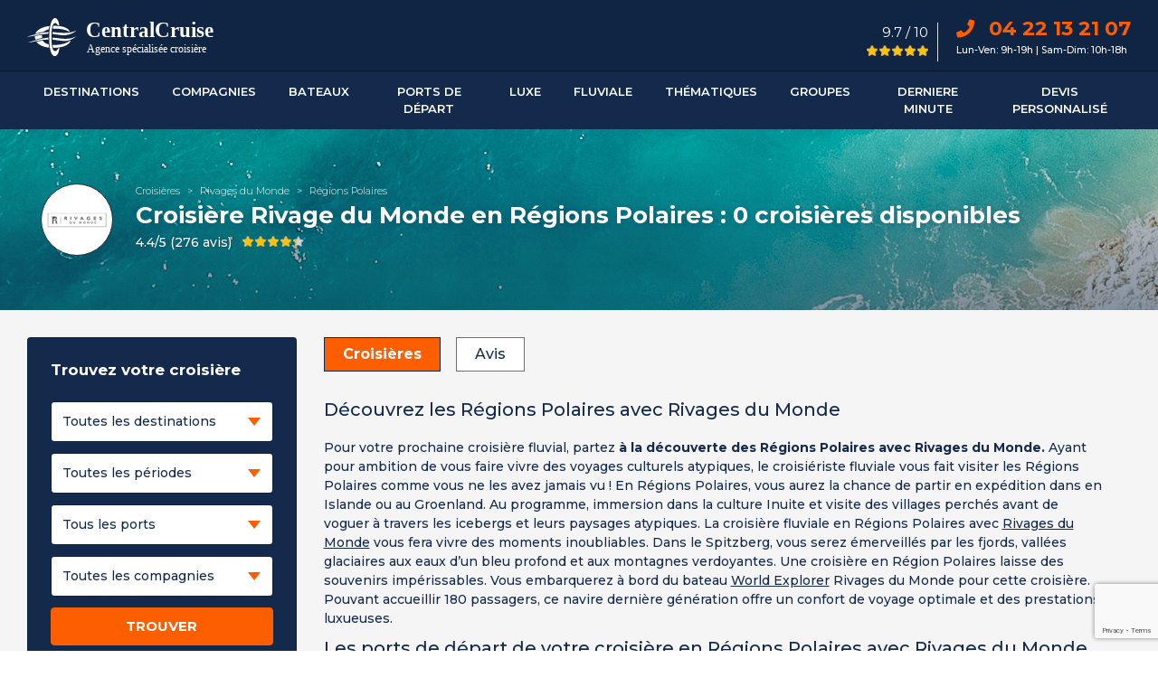

--- FILE ---
content_type: text/html; charset=UTF-8
request_url: https://centralcruise.com/croisiere/rivages-du-monde/regions-polaires
body_size: 20247
content:
<!DOCTYPE html>
<html lang="fr">

<head>
	<title>Croisière Rivage du Monde en Régions Polaires  : 2026, 2027, & 2027</title>
	<meta charset="utf-8">
	<meta name="description" content="Voici un listing de toutes croisières de la compagnie Rivage du Monde en Régions Polaires pour 2026, 2027, & 2027 : vous trouverez les cabines, avis, disponibilités ainsi que les prix détaillés.">
	<meta property="og:locale" content="fr_FR">
	<meta property="og:type" content="website">
	<meta property="og:title" content="Croisière Rivage du Monde en Régions Polaires  : 2026, 2027, & 2027">
	<meta property="og:description" content="Voici un listing de toutes croisières de la compagnie Rivage du Monde en Régions Polaires pour 2026, 2027, & 2027 : vous trouverez les cabines, avis, disponibilités ainsi que les prix détaillés.">
	<meta property="og:url" content="https://centralcruise.com/croisiere/rivages-du-monde/regions-polaires">
	<meta property="og:site_name" content="Centralcruise">
	<meta property="og:image" content="https://centralcruise.com/assets/img/company/logo/logo-rivages-du-monde.png" />
	<link rel="canonical" href="https://centralcruise.com/croisiere/rivages-du-monde/regions-polaires">
	<meta name="format-detection" content="telephone=no">
<meta name="viewport" content="width=device-width, minimum-scale=1.0, maximum-scale=1.0, user-scalable=no">
<link rel="icon" href="https://centralcruise.com/favicon.ico">
<link href="https://fonts.googleapis.com/css?family=Montserrat:300,300i,400,400i,500,500i,600,600i,700,700i,800,800i,900,900i&display=swap" rel="stylesheet">
<link rel="stylesheet" href="https://use.fontawesome.com/releases/v5.8.2/css/all.css" integrity="sha384-oS3vJWv+0UjzBfQzYUhtDYW+Pj2yciDJxpsK1OYPAYjqT085Qq/1cq5FLXAZQ7Ay" crossorigin="anonymous">
<link rel="stylesheet" type="text/css" href="https://centralcruise.com/assets/cc-v1-css/bootstrap.min.css">
<link rel="stylesheet" type="text/css" href="https://centralcruise.com/assets/cc-v1-css/com-opt-style-v10.css">
<script src="https://centralcruise.com/assets/cc-v1-js/jquery.min.js"></script>
<script type="text/javascript"> window.gdprAppliesGlobally = false; (function() { (function(e, r) { var t = document.createElement("link"); t.rel = "preconnect"; t.as = "script"; var n = document.createElement("link"); n.rel = "dns-prefetch"; n.as = "script"; var i = document.createElement("link"); i.rel = "preload"; i.as = "script"; var o = document.createElement("script"); o.id = "spcloader"; o.type = "text/javascript"; o["async"] = true; o.charset = "utf-8"; var a = "https://sdk.privacy-center.org/" + e + "/loader.js?target_type=notice&target=" + r; if (window.didomiConfig && window.didomiConfig.user) { var c = window.didomiConfig.user; var d = c.country; var s = c.region; if (d) { a = a + "&country=" + d; if (s) { a = a + "&region=" + s; } } } t.href = "https://sdk.privacy-center.org/"; n.href = "https://sdk.privacy-center.org/"; i.href = a; o.src = a; var l = document.getElementsByTagName("script")[0]; l.parentNode.insertBefore(t, l); l.parentNode.insertBefore(n, l); l.parentNode.insertBefore(i, l); l.parentNode.insertBefore(o, l); })("54ab3529-a369-4c78-88d2-b4ae0e4257b1", "L2qj4hzr"); })(); </script>
  <script>
  var base_url = "https://centralcruise.com";
  var is_mobile = 0;

  window.dataLayer = window.dataLayer || [];

  function gtag() {
    dataLayer.push(arguments);
  }

  gtag('consent', 'default', {
    'ad_storage': 'granted',
    'ad_user_data': 'granted',
    'ad_personalization': 'granted',
    'analytics_storage': 'granted',
    'wait_for_update': 1000
  });
</script>

<!-- Google Tag Manager -->
<script>
  if (navigator.userAgent.indexOf("Chrome-Lighthouse") == -1) {
    (function(w, d, s, l, i) {
      w[l] = w[l] || [];
      w[l].push({
        'gtm.start': new Date().getTime(),
        event: 'gtm.js'
      });
      var f = d.getElementsByTagName(s)[0],
        j = d.createElement(s),
        dl = l != 'dataLayer' ? '&l=' + l : '';
      j.async = true;
      j.src = 'https://www.googletagmanager.com/gtm.js?id=' + i + dl;
      f.parentNode.insertBefore(j, f);
    })(window, document, 'script', 'dataLayer', 'GTM-TNRHZFX');
  }
</script>
<!-- End Google Tag Manager -->

<script async src="https://www.googletagmanager.com/gtag/js?id=AW-977081360"></script>
<script>
  window.dataLayer = window.dataLayer || [];

  function gtag() {
    dataLayer.push(arguments);
  }
  gtag('js', new Date());
  gtag('config', 'AW-977081360');
</script>
<script>
  gtag('config', 'AW-977081360/1y96CKzo5e0aEJCo9NED', {
    'phone_conversion_number': '04 22 13 21 07'
  });
</script>
<!-- Meta Pixel Code -->
<script>
!function(f,b,e,v,n,t,s)
{if(f.fbq)return;n=f.fbq=function(){n.callMethod?
n.callMethod.apply(n,arguments):n.queue.push(arguments)};
if(!f._fbq)f._fbq=n;n.push=n;n.loaded=!0;n.version='2.0';
n.queue=[];t=b.createElement(e);t.async=!0;
t.src=v;s=b.getElementsByTagName(e)[0];
s.parentNode.insertBefore(t,s)}(window, document,'script',
'https://connect.facebook.net/en_US/fbevents.js');
fbq('init', '794046263082988');
fbq('track', 'PageView');
</script>
<noscript><img height="1" width="1" style="display:none"
src="https://www.facebook.com/tr?id=794046263082988&ev=PageView&noscript=1"
/></noscript>
<!-- End Meta Pixel Code --></head>

<body>
	<header class="header product-main-header">
	<div class="main-header d-none d-xl-block">
		<div class="container container-1400">
			<div class="row p-t-10 p-b-10">
				<div class="col-lg-6 col-md-6">
					<a class="navbar-brand head-logo" href="https://centralcruise.com" title="Croisières Centralcruise">
						<img src="https://centralcruise.com/assets/img/logo-h-white.svg" alt="Croisiere Centralcruise logo" class="img-fluid">
					</a>
				</div>
				<div class="col-lg-6 col-md-6">
					<div class="d-flex float-right p-t-5">
						<div class="rating-div p-r-10">
							<p class="rating-txt f-15 font-400 mb-0 p-l-5 text-right text-white">9.7 / 10</p>
							<span class="star-rating">
								<span class="star-inner" style="width: 100%"></span>
							</span>
						</div>
						<div class="info-div p-l-20">
							<ul class="contact-details">
                				<li class="contact-no font-700"><a itemprop="telephone" href="tel:04 22 13 21 07"><i class="fa fa-phone pr-15" aria-hidden="true"></i> 04 22 13 21 07</a></li>
                				<li class="contact-dates f-11 text-white">Lun-Ven: 9h-19h | Sam-Dim: 10h-18h</li>
            				</ul>
						</div>
					</div>
				</div>
			</div>
		</div>
	</div>
	<div class="menu-header">
		<nav class="navbar navbar-expand-xl p-bg-clr main-nav">
			<div class="container container-1400">
	  			<!-- mobile-toggle -->
	      		<button class="navbar-toggler" type="button" id="menu_icon">
	        	<span class="navbar-toggler-icon"><img src="https://centralcruise.com/assets/img/mobile-head/menu-toggle.svg"></span></button>
	        	<button class="navbar-toggler d-none" type="button" id="menu_icon2">
	        	<span class="navbar-toggler-icon"><img src="https://centralcruise.com/assets/img/mobile-head/menu-toggle.svg"></span></button>
	        	<!-- mobile-logo -->
	        	<a class="navbar-brand head-logo d-xl-none" href="https://centralcruise.com" title="Croisières Centralcruise"><img src="https://centralcruise.com/assets/img/logo-h-white.svg" alt="Croisiere Centralcruise logo" class="img-fluid"></a>
	        	<!-- mobile-phone -->
	        	<a class="d-xl-none mobile-call" href="tel:04 22 13 21 07"> <i class="fa fa-phone p-clr" aria-hidden="true"></i></a>
	        	<!-- desktop-nav -->
				<div class="mob-nav-menu desktop-nav" id="">
					<ul class="navbar-nav desktop-menu"><li class="nav-item dropdown menu-list">
								<a class="nav-link" href="https://centralcruise.com/destinations-de-croisiere" title="Les destinations de croisière" aria-haspopup="true" aria-expanded="false"><span class="d-xl-none arrow-left"><img data-src="https://centralcruise.com/assets/img/mobile-head/arrow-left.png" class="lazyload"></span>
								Destinations<span class="d-xl-none arrow-right"><img data-src="https://centralcruise.com/assets/img/mobile-head/union.png" class="lazyload"></span>
								</a>
								<div class="dropdown-menu sub-menu shadow" >
									<div class="container container-1400">
										<div class="row submenu-layout w-100"><div class="col-xl-3 dropdown-block border-right"><div class="row"><div class="d-icon"><img data-src="https://centralcruise.com/assets/img/menu_images/star-black.svg" class="img-fluid img-mobile lazyload"></div>
							<p class="icon-title">Top destinations</p>
						</div><ul class="sub-list"><li><a href="https://centralcruise.com/croisiere/destination/mediterranee" title="Croisière Méditerranée">Méditerranée</a></li><li><a href="https://centralcruise.com/croisiere/destination/iles-grecques" title="Croisière Iles Grecques">Iles Grecques</a></li><li><a href="https://centralcruise.com/croisiere/destination/fjords" title="Croisière Fjords">Fjords</a></li><li><a href="https://centralcruise.com/croisiere/destination/caraibes" title="Croisière Caraïbes">Caraïbes</a></li><li><a href="https://centralcruise.com/croisiere/destination/dubai-emirats" title="Croisière à Dubaï & aux Emirats">Dubaï & Emirats</a></li><li><a href="https://centralcruise.com/croisiere/destination/caraibes-antilles" title="Croisière Antilles">Antilles</a></li><li><a href="https://centralcruise.com/croisiere/destination/iles-baleares" title="Croisière Iles Baléares">Iles Baléares</a></li><li><a href="https://centralcruise.com/croisiere/destination/tour-du-monde" title="Croisière Tour du monde">Tour du monde</a></li><li><a href="https://centralcruise.com/croisiere/destination/tahiti" title="Croisière Tahiti - Polynésie">Tahiti - Polynésie</a></li><li><a href="https://centralcruise.com/croisiere/destination/transatlantique" title="Croisière Transatlantique">Transatlantique</a></li></ul></div><div class="col-xl-3 dropdown-block border-right"><div class="row"><div class="d-icon"><img data-src="https://centralcruise.com/assets/img/menu_images/place.svg" class="img-fluid img-mobile lazyload"></div>
							<p class="icon-title">Destinations</p>
						</div><ul class="sub-list"><li><a href="https://centralcruise.com/croisiere/destination/europe-du-sud" title="Europe du sud">Europe du sud</a></li><li><a href="https://centralcruise.com/croisiere/destination/europe-du-nord" title="Europe du nord">Europe du nord</a></li><li><a href="https://centralcruise.com/croisiere/destination/caraibes" title="Caraïbes">Caraïbes</a></li><li><a href="https://centralcruise.com/croisiere/destination/amerique" title="Amérique">Amérique</a></li><li><a href="https://centralcruise.com/croisiere/destination/grands-voyages" title="Grands voyages">Grands voyages</a></li><li><a href="https://centralcruise.com/croisiere/destination/transoceanique" title="Transoceanique">Transoceanique</a></li><li><a href="https://centralcruise.com/croisiere/destination/regions-polaires" title="Régions polaires">Régions polaires</a></li><li><a href="https://centralcruise.com/croisiere/destination/pacifique" title="Pacifique">Pacifique</a></li><li><a href="https://centralcruise.com/croisiere/destination/mers-orientales" title="Mers orientales">Mers orientales</a></li><li><a href="https://centralcruise.com/croisiere/destination/afrique" title="Afrique">Afrique</a></li></ul><a class="d-footer" href="https://centralcruise.com/destinations-de-croisiere" title="Voir toutes les destinations">Voir toutes les destinations<i class="fa fa-angle-right"></i></a></div><div class="col-xl-3 dropdown-block border-right"><div class="row"><div class="d-icon"><img data-src="https://centralcruise.com/assets/img/menu_images/flags.svg" class="img-fluid img-mobile lazyload"></div>
							<p class="icon-title">Pays</p>
						</div><ul class="sub-list"><li><a href="https://centralcruise.com/croisiere/destination/iles-grecques" title="Croisière Grèce">Croisière Grèce</a></li><li><a href="https://centralcruise.com/croisieres/pays/italie" title="Croisière Italie">Croisière Italie</a></li><li><a href="https://centralcruise.com/croisieres/pays/espagne" title="Croisière Espagne">Croisière Espagne</a></li><li><a href="https://centralcruise.com/croisieres/pays/portugal" title="Croisière Portugal">Croisière Portugal</a></li><li><a href="https://centralcruise.com/croisiere/destination/fjords" title="Croisière Norvège">Croisière Norvège</a></li><li><a href="https://centralcruise.com/croisieres/pays/thailande" title="Croisière Thaïlande">Croisière Thaïlande</a></li><li><a href="https://centralcruise.com/croisiere/destination/tahiti" title="Croisière Polynésie">Croisière Polynésie</a></li><li><a href="https://centralcruise.com/croisieres/pays/dubai" title="Croisière Émirats arabes unis (Dubaï)">Croisière Émirats arabes unis</a></li><li><a href="https://centralcruise.com/croisieres/pays/malte" title="Croisière Malte">Croisière Malte</a></li><li><a href="https://centralcruise.com/croisiere/destination/groenland" title="Croisière au Groenland">Croisière Groenland</a></li></ul><a class="d-footer" href="https://centralcruise.com/destinations-pays" title="Voir tous les pays">Voir tous les pays<i class="fa fa-angle-right"></i></a></div><div class="col-xl-3 dropdown-block "><div class="row"><div class="d-icon"><img data-src="https://centralcruise.com/assets/img/menu_images/star-black.svg" class="img-fluid img-mobile lazyload"></div>
							<p class="icon-title">Top expéditions</p>
						</div><ul class="sub-list"><li><a href="https://centralcruise.com/croisiere/destination/antarctique" title="Antarctique">Antarctique</a></li><li><a href="https://centralcruise.com/croisiere/destination/spitzberg" title="Spitzberg">Spitzberg</a></li><li><a href="https://centralcruise.com/croisiere/destination/cap-nord" title="Cap Nord">Cap Nord</a></li><li><a href="https://centralcruise.com/croisiere/destination/arctique" title="Arctique">Arctique</a></li><li><a href="https://centralcruise.com/croisiere/destination/groenland" title="Groenland">Groenland</a></li><li><a href="https://centralcruise.com/croisiere/destination/islande" title="Islande">Islande</a></li><li><a href="https://centralcruise.com/croisiere/destination/galapagos" title="Galapagos">Galapagos</a></li><li><a href="https://centralcruise.com/croisiere/destination/regions-polaires" title="Régions polaires">Régions polaires</a></li><li><a href="https://centralcruise.com/croisiere/destination/cap-horn" title="Cap Horn">Cap Horn</a></li><li><a href="https://centralcruise.com/croisiere/destination/alaska" title="Alaska">Alaska</a></li></ul><a class="d-footer" href="https://centralcruise.com/destinations-de-croisiere" title="Voir toutes les expéditions">Voir toutes les expéditions<i class="fa fa-angle-right"></i></a></div></div></div></div></li><li class="nav-item dropdown menu-list">
								<a class="nav-link" href="https://centralcruise.com/compagnies-de-croisiere" title="Liste des compagnies de croisière" aria-haspopup="true" aria-expanded="false"><span class="d-xl-none arrow-left"><img data-src="https://centralcruise.com/assets/img/mobile-head/arrow-left.png" class="lazyload"></span>
								Compagnies<span class="d-xl-none arrow-right"><img data-src="https://centralcruise.com/assets/img/mobile-head/union.png" class="lazyload"></span>
								</a>
								<div class="dropdown-menu sub-menu shadow" >
									<div class="container container-1400">
										<div class="row submenu-layout w-100"><div class="col-xl-4 dropdown-block border-right"><div class="row"><div class="d-icon"><img data-src="https://centralcruise.com/assets/img/menu_images/star-black.svg" class="img-fluid img-mobile lazyload"></div>
								<p class="icon-title">Top compagnies</p>
							</div><ul class="sub-list"><li><a href="https://centralcruise.com/croisieres/compagnie/msc-croisieres" title="MSC Croisières">MSC Croisières</a></li><li><a href="https://centralcruise.com/croisieres/compagnie/costa-croisieres" title="Costa Croisières">Costa Croisières</a></li><li><a href="https://centralcruise.com/croisieres/compagnie/cfc" title="Compagnie Française de Croisière">CFC Croisières</a></li><li><a href="https://centralcruise.com/croisieres/compagnie/royal-caribbean-international" title="Royal Caribbean International">Royal Caribbean International</a></li><li><a href="https://centralcruise.com/croisieres/compagnie/ponant" title="Ponant">Ponant</a></li><li><a href="https://centralcruise.com/croisieres/compagnie/norwegian-cruise-line" title="Norwegian Cruise Line">Norwegian Cruise Line</a></li><li><a href="https://centralcruise.com/croisieres/compagnie/hurtigruten" title="Hurtigruten">Hurtigruten</a></li><li><a href="https://centralcruise.com/croisieres/compagnie/rivages-du-monde" title="Rivages Du Monde">Rivages Du Monde</a></li><li><a href="https://centralcruise.com/croisieres/compagnie/aranui" title="Aranui">Aranui</a></li><li><a href="https://centralcruise.com/croisieres/compagnie/paul-gauguin-cruises" title="Croisière Paul Gauguin Cruises">Paul Gauguin</a></li><li><a href="https://centralcruise.com/croisieres/compagnie/celebrity-cruises" title="Celebrity Cruises">Celebrity Cruises</a></li></ul></div><div class="col-xl-8 dropdown-block"><div class="row"><div class="d-icon"><img data-src="https://centralcruise.com/assets/img/menu_images/captain.svg" class="img-fluid img-mobile lazyload"></div>
								<p class="icon-title">Compagnies de croisières</p>
							</div><div class="clearfix"><ul class="sub-list ul-col-3"><li><a href="https://centralcruise.com/croisieres/compagnie/aranui" title="Aranui">Aranui</a></li><li><a href="https://centralcruise.com/croisieres/compagnie/azamara-club-cruises" title="Azamara Club Cruises">Azamara Club Cruises</a></li><li><a href="https://centralcruise.com/croisieres/compagnie/carnival-cruise-lines" title="Carnival Cruise Lines">Carnival Cruise Lines</a></li><li><a href="https://centralcruise.com/croisieres/compagnie/celebrity-cruises" title="Celebrity Cruises">Celebrity Cruises</a></li><li><a href="https://centralcruise.com/croisieres/compagnie/celestyal-cruises" title="Celestyal Cruises">Celestyal Cruises</a></li><li><a href="https://centralcruise.com/croisieres/compagnie/costa-croisieres" title="Croisière Costa Croisières">Costa Croisières</a></li><li><a href="https://centralcruise.com/croisieres/compagnie/croisieurope" title="Croisieurope">Croisieurope</a></li><li><a href="https://centralcruise.com/croisieres/compagnie/cruceros-australis" title="Cruceros Australis">Cruceros Australis</a></li><li><a href="https://centralcruise.com/croisieres/compagnie/explora-journeys" title="Croisière Explora Journeys">Explora Journeys</a></li></ul>
						<ul class="sub-list ul-col-3"><li><a href="https://centralcruise.com/croisieres/compagnie/cunard" title="Cunard">Cunard</a></li><li><a href="https://centralcruise.com/croisieres/compagnie/grand-nord-grand-large" title="Grand Nord Grand Large">Grand Nord Grand Large</a></li><li><a href="https://centralcruise.com/croisieres/compagnie/grands-espace" title="Grands Espace">Grands Espace</a></li><li><a href="https://centralcruise.com/croisieres/compagnie/havila-voyages" title="Croisière Havila Voyages">Havila Voyages</a></li><li><a href="https://centralcruise.com/croisieres/compagnie/holland-america-line" title="Holland America Line">Holland America Line</a></li><li><a href="https://centralcruise.com/croisieres/compagnie/hurtigruten" title="Hurtigruten">Hurtigruten</a></li><li><a href="https://centralcruise.com/croisieres/compagnie/luftner-cruises" title="Luftner Cruises">Luftner Cruises</a></li><li><a href="https://centralcruise.com/croisieres/compagnie/manatee-amazon-explorer" title="Croisière Manatee Amazon Explorer">Manatee Amazon Explorer</a></li><li><a href="https://centralcruise.com/croisieres/compagnie/msc-croisieres" title="MSC Croisières">MSC Croisières</a></li></ul>
						<ul class="sub-list ul-col-3"><li><a href="https://centralcruise.com/croisieres/compagnie/oceania-cruises" title="Oceania Cruises">Oceania Cruises</a></li><li><a href="https://centralcruise.com/croisieres/compagnie/paul-gauguin-cruises" title="Paul Gauguin Cruises">Paul Gauguin Cruises</a></li><li><a href="https://centralcruise.com/croisieres/compagnie/plein-cap-croisieres" title="Plein Cap Croisières">Plein Cap Croisières</a></li><li><a href="https://centralcruise.com/croisieres/compagnie/ponant" title="Ponant">Ponant</a></li><li><a href="https://centralcruise.com/croisieres/compagnie/princess-cruises" title="Princess Cruises">Princess Cruises</a></li><li><a href="https://centralcruise.com/croisieres/compagnie/quark-expeditions" title="Quark Expeditions">Quark Expeditions</a></li><li><a href="https://centralcruise.com/croisieres/compagnie/regent-seven-seas" title="Regent Seven Seas">Regent Seven Seas</a></li><li><a href="https://centralcruise.com/croisieres/compagnie/rivages-du-monde" title="Rivages du Monde">Rivages du Monde</a></li><li><a href="https://centralcruise.com/croisieres/compagnie/royal-caribbean-international" title="Royal Caribbean">Royal Caribbean</a></li></ul>
						<ul class="sub-list ul-col-3"><li><a href="https://centralcruise.com/croisieres/compagnie/voyages-exception" title="Voyages D'Exception">Voyages D'Exception</a></li></ul></div><a class="d-footer" href="https://centralcruise.com/compagnies-de-croisiere" title="Voir toutes les compagnies">Voir toutes les compagnies<i class="fa fa-angle-right"></i></a></div></div></div></div></li><li class="nav-item dropdown menu-list">
								<a class="nav-link" href="https://centralcruise.com/bateaux-de-croisiere" title="Liste des bateaux de croisière" aria-haspopup="true" aria-expanded="false"><span class="d-xl-none arrow-left"><img data-src="https://centralcruise.com/assets/img/mobile-head/arrow-left.png" class="lazyload"></span>
								Bateaux<span class="d-xl-none arrow-right"><img data-src="https://centralcruise.com/assets/img/mobile-head/union.png" class="lazyload"></span>
								</a>
								<div class="dropdown-menu sub-menu shadow" >
									<div class="container container-1400">
										<div class="row submenu-layout w-100"><div class="col-xl-4 dropdown-block border-right"><p class="d-title">Les nouveautés</p><ul class="sub-list"><li><a href="https://centralcruise.com/croisieres/navire/legend-of-the-seas" title="Croisière Legend Of The Seas">Legend Of The Seas</a></li><li><a href="https://centralcruise.com/croisieres/navire/msc-world-asia" title="Croisière MSC World Asia">MSC World Asia</a></li><li><a href="https://centralcruise.com/croisieres/navire/msc-world-america" title="Croisière MSC World America">MSC World America</a></li><li><a href="https://centralcruise.com/croisieres/navire/costa-toscana" title="Croisière Costa Toscana">Costa Toscana</a></li><li><a href="https://centralcruise.com/croisieres/navire/msc-euribia" title="Croisière MSC Euribia">MSC Euribia</a></li><li><a href="https://centralcruise.com/croisieres/navire/costa-firenze" title="Croisière Costa Firenze">Costa Firenze</a></li><li><a href="https://centralcruise.com/croisieres/navire/norwegian-prima" title="Croisière Norwegian Prima">Norwegian Prima</a></li><li><a href="https://centralcruise.com/croisieres/navire/celebrity-beyond" title="Croisière Celebrity Beyond">Celebrity Beyond</a></li><li><a href="https://centralcruise.com/croisieres/navire/icebreaker" title="Croisière Commandant Charcot">Commandant Charcot</a></li><li><a href="https://centralcruise.com/croisieres/navire/ms-fridtjof-nansen" title="Croisière MS Fridtjof Nansen">MS Fridtjof Nansen</a></li><li><a href="https://centralcruise.com/croisieres/navire/odyssey-of-the-seas" title="Croisière  Odyssey of the Seas"> Odyssey of the Seas</a></li></ul><a class="d-footer" href="https://centralcruise.com/bateaux-de-croisiere" title="Voir tous les bateaux">Voir tous les bateaux<i class="fa fa-angle-right"></i></a></div><div class="col-xl-4 dropdown-block border-right"><p class="d-title">Les classiques</p><ul class="sub-list"><li><a href="https://centralcruise.com/croisieres/navire/msc-grandiosa" title="MSC Grandiosa">MSC Grandiosa</a></li><li><a href="https://centralcruise.com/croisieres/navire/costa-smeralda" title="Costa Smeralda">Costa Smeralda</a></li><li><a href="https://centralcruise.com/croisieres/navire/msc-seaview" title="Croisière MSC Seaview">MSC Seaview</a></li><li><a href="https://centralcruise.com/croisieres/navire/legend-of-the-seas" title="Croisière Legend Of The Seas">Legend Of The Seas</a></li><li><a href="https://centralcruise.com/croisieres/navire/norwegian-epic" title="Norwegian Epic">Norwegian Epic</a></li><li><a href="https://centralcruise.com/croisieres/navire/le-lyrial" title="Croisière Le Lyrial">Le Lyrial</a></li><li><a href="https://centralcruise.com/croisieres/navire/msc-fantasia" title="Croisière MSC Fantasia">MSC Fantasia</a></li><li><a href="https://centralcruise.com/croisieres/navire/msc-armonia" title="Croisière MSC Armonia">MSC Armonia</a></li><li><a href="https://centralcruise.com/croisieres/navire/costa-luminosa" title="Croisière Costa Luminosa">Costa Luminosa</a></li><li><a href="https://centralcruise.com/croisieres/navire/celebrity-edge" title="Croisière Celebrity Edge">Celebrity Edge</a></li><li><a href="https://centralcruise.com/croisieres/navire/le-bougainville" title="Croisière Le Bougainville">Le Bougainville</a></li></ul><a class="d-footer" href="https://centralcruise.com/bateaux-de-croisiere" title="Voir tous les bateaux">Voir tous les bateaux<i class="fa fa-angle-right"></i></a></div><div class="col-xl-4 dropdown-block "><p class="d-title">Bateaux de luxe</p><ul class="sub-list"><li><a href="https://centralcruise.com/croisieres/navire/icebreaker" title="Commandant Charcot">Commandant Charcot</a></li><li><a href="https://centralcruise.com/croisieres/navire/seven-seas-grandeur" title="Seven Seas Grandeur">Seven Seas Grandeur</a></li><li><a href="https://centralcruise.com/croisieres/navire/le-jacques-cartier" title="Croisière Le Jacques Cartier">Le Jacques Cartier</a></li><li><a href="https://centralcruise.com/croisieres/navire/le-soleal" title="Le Soléal">Le Soléal</a></li><li><a href="https://centralcruise.com/croisieres/navire/le-dumont-d-urville" title="Croisière Le Dumont D'Urville">Le Dumont D'Urville</a></li><li><a href="https://centralcruise.com/croisieres/navire/queen-mary-2" title="Queen Mary 2">Queen Mary 2</a></li><li><a href="https://centralcruise.com/croisieres/navire/aranui-5" title="Aranui 5">Aranui 5</a></li><li><a href="https://centralcruise.com/croisieres/navire/seabourn-ovation" title="Seabourn Ovation">Seabourn Ovation</a></li><li><a href="https://centralcruise.com/croisieres/navire/royal-clipper" title="Royal Clipper">Royal Clipper</a></li><li><a href="https://centralcruise.com/croisieres/navire/paul-gauguin" title="Paul Gauguin">Paul Gauguin</a></li><li><a href="https://centralcruise.com/croisieres/navire/silver-muse" title="Silver Muse">Silver Muse</a></li></ul><a class="d-footer" href="https://centralcruise.com/bateaux-de-croisiere" title="Voir tous les bateaux">Voir tous les bateaux<i class="fa fa-angle-right"></i></a></div></div></div></div></li><li class="nav-item dropdown menu-list">
								<a class="nav-link" href="https://centralcruise.com/croisieres/ports-de-depart" title="Nos croisières classées par Port de départ" aria-haspopup="true" aria-expanded="false"><span class="d-xl-none arrow-left"><img data-src="https://centralcruise.com/assets/img/mobile-head/arrow-left.png" class="lazyload"></span>
								Ports De Départ<span class="d-xl-none arrow-right"><img data-src="https://centralcruise.com/assets/img/mobile-head/union.png" class="lazyload"></span>
								</a>
								<div class="dropdown-menu sub-menu shadow" >
									<div class="container container-1400">
										<div class="row submenu-layout w-100"><div class="col-xl-4 dropdown-block border-right"><div class="row"><div class="d-icon"><img data-src="https://centralcruise.com/assets/img/menu_images/star-black.svg" class="img-fluid img-mobile lazyload"></div>
								<p class="icon-title">Top ports de départs</p>
							</div><ul class="sub-list"><li><a href="https://centralcruise.com/croisieres/port-de-depart/marseille" title="Croisière au départ de Marseille">Marseille</a></li><li><a href="https://centralcruise.com/croisieres/port-de-depart/venise" title="Croisière au départ de Venise">Venise</a></li><li><a href="https://centralcruise.com/croisieres/port-de-depart/genes" title="Croisière au départ de Gênes">Gênes</a></li><li><a href="https://centralcruise.com/croisieres/port-de-depart/savone" title="Croisière au départ de Savone">Savone</a></li><li><a href="https://centralcruise.com/croisieres/port-de-depart/barcelone" title="Croisière au départ de Barcelone">Barcelone</a></li><li><a href="https://centralcruise.com/croisieres/port-de-depart/rome-civitavecchia" title="Croisière au départ de Rome">Rome</a></li><li><a href="https://centralcruise.com/croisieres/port-de-depart/miami" title="Croisière au départ de Miami">Miami</a></li><li><a href="https://centralcruise.com/croisieres/port-de-depart/athenes-le-piree" title="Croisière au départ de Athènes">Athènes</a></li><li><a href="https://centralcruise.com/croisieres/port-de-depart/dubai" title="Croisière au départ de Dubai">Dubaï</a></li><li><a href="https://centralcruise.com/croisieres/port-de-depart/copenhague" title="Croisière au départ de Copenhague">Copenhague</a></li></ul><a class="d-footer" href="https://centralcruise.com/croisieres/ports-de-depart" title="Voir tous les ports">Voir tous les ports<i class="fa fa-angle-right"></i></a></div><div class="col-xl-8 dropdown-block"><div class="row"><div class="d-icon"><img data-src="https://centralcruise.com/assets/img/menu_images/anchor.svg" class="img-fluid img-mobile lazyload"></div>
								<p class="icon-title">Ports de départs</p>
							</div><div class="clearfix"><ul class="sub-list ul-col-3"><li><a href="https://centralcruise.com/croisieres/port-de-depart/amsterdam" title="Amsterdam">Amsterdam</a></li><li><a href="https://centralcruise.com/croisieres/port-de-depart/athenes-le-piree" title="Athènes Le Pirée">Athènes Le Pirée</a></li><li><a href="https://centralcruise.com/croisieres/port-de-depart/auckland" title="Auckland">Auckland</a></li><li><a href="https://centralcruise.com/croisieres/port-de-depart/barcelone" title="Barcelone">Barcelone</a></li><li><a href="https://centralcruise.com/croisieres/port-de-depart/copenhague" title="Copenhague">Copenhague</a></li><li><a href="https://centralcruise.com/croisieres/port-de-depart/douvres" title="Douvres">Douvres</a></li><li><a href="https://centralcruise.com/croisieres/port-de-depart/dubai" title="Dubaï">Dubaï</a></li><li><a href="https://centralcruise.com/croisieres/port-de-depart/fort-lauderdale-miami" title="Fort Lauderdale Floride (Miami)">Fort Lauderdale Floride (Miami)</a></li><li><a href="https://centralcruise.com/croisieres/port-de-depart/genes" title="Gênes">Gênes</a></li></ul>
						<ul class="sub-list ul-col-3"><li><a href="https://centralcruise.com/croisieres/port-de-depart/hambourg" title="Hambourg">Hambourg</a></li><li><a href="https://centralcruise.com/croisieres/port-de-depart/la-valette" title="La Valette">La Valette</a></li><li><a href="https://centralcruise.com/croisieres/port-de-depart/lisbonne" title="Lisbonne">Lisbonne</a></li><li><a href="https://centralcruise.com/croisieres/port-de-depart/marseille" title="Marseille">Marseille</a></li><li><a href="https://centralcruise.com/croisieres/port-de-depart/miami" title="Miami">Miami</a></li><li><a href="https://centralcruise.com/croisieres/port-de-depart/monte-carlo" title="Monte Carlo">Monte Carlo</a></li><li><a href="https://centralcruise.com/croisieres/port-de-depart/rio-de-janeiro" title="Rio de Janeiro">Rio de Janeiro</a></li><li><a href="https://centralcruise.com/croisieres/port-de-depart/rome-civitavecchia" title="Rome Civitavecchia">Rome Civitavecchia</a></li><li><a href="https://centralcruise.com/croisieres/port-de-depart/rotterdam" title="Rotterdam">Rotterdam</a></li></ul>
						<ul class="sub-list ul-col-3"><li><a href="https://centralcruise.com/croisieres/port-de-depart/savone" title="Savone">Savone</a></li><li><a href="https://centralcruise.com/croisieres/port-de-depart/seattle" title="Seattle">Seattle</a></li><li><a href="https://centralcruise.com/croisieres/port-de-depart/seward"" title="Seward">Seward</a></li><li><a href="https://centralcruise.com/croisieres/port-de-depart/singapour" title="Singapour">Singapour</a></li><li><a href="https://centralcruise.com/croisieres/port-de-depart/southampton" title="Southampton">Southampton</a></li><li><a href="https://centralcruise.com/croisieres/port-de-depart/valparaiso" title="Valparaiso">Valparaiso</a></li><li><a href="https://centralcruise.com/croisieres/port-de-depart/venise" title="Venise">Venise</a></li></ul></div><a class="d-footer" href="https://centralcruise.com/croisieres/ports-de-depart" title="Voir tous les ports">Voir tous les ports<i class="fa fa-angle-right"></i></a></div></div></div></div></li><li class="nav-item dropdown menu-list">
								<a class="nav-link" href="https://centralcruise.com/croisiere-de-luxe" title="Nos croisières de luxe" aria-haspopup="true" aria-expanded="false"><span class="d-xl-none arrow-left"><img data-src="https://centralcruise.com/assets/img/mobile-head/arrow-left.png" class="lazyload"></span>
								Luxe<span class="d-xl-none arrow-right"><img data-src="https://centralcruise.com/assets/img/mobile-head/union.png" class="lazyload"></span>
								</a>
								<div class="dropdown-menu sub-menu shadow" >
									<div class="container container-1400">
										<div class="row submenu-layout w-100"><div class="col-xl-4 dropdown-block border-right"><div class="row"><div class="d-icon"><img data-src="https://centralcruise.com/assets/img/menu_images/star-black.svg" class="img-fluid img-mobile lazyload"></div>
							<p class="icon-title">Top compagnies luxe</p>
						</div><ul class="sub-list"><li><a href="https://centralcruise.com/croisieres/compagnie/ponant" title="Ponant">Ponant</a></li><li><a href="https://centralcruise.com/croisieres/compagnie/aranui" title="Aranui">Aranui</a></li><li><a href="https://centralcruise.com/croisieres/compagnie/cunard" title="Cunard">Cunard</a></li><li><a href="https://centralcruise.com/croisieres/compagnie/seabourn-cruise-line" title="Seabourn">Seabourn</a></li><li><a href="https://centralcruise.com/croisieres/compagnie/regent-seven-seas" title="Regent Seven Seas">Regent Seven Seas</a></li><li><a href="https://centralcruise.com/croisieres/compagnie/star-clippers" title="Star Clippers">Star Clippers</a></li><li><a href="https://centralcruise.com/croisieres/compagnie/paul-gauguin-cruises" title="Paul Gauguin Cruises">Paul Gauguin Cruises</a></li><li><a href="https://centralcruise.com/croisieres/compagnie/hurtigruten" title="Croisières Hurtigruten">Hurtigruten</a></li><li><a href="https://centralcruise.com/croisieres/compagnie/oceania-cruises" title="Croisières Oceania Cruises">Oceania Cruises</a></li></ul><a class="d-footer" href="https://centralcruise.com/compagnies-de-croisiere" title="Voir toutes les compagnies">Voir toutes les compagnies<i class="fa fa-angle-right"></i></a></div><div class="col-xl-4 dropdown-block border-right"><div class="row"><div class="d-icon"><img data-src="https://centralcruise.com/assets/img/menu_images/place.svg" class="img-fluid img-mobile lazyload"></div>
							<p class="icon-title">Top destinations luxe</p>
						</div><ul class="sub-list"><li><a href="https://centralcruise.com/croisiere/destination/tahiti" title="Tahiti - Polynèsie">Tahiti - Polynèsie</a></li><li><a href="https://centralcruise.com/croisiere/destination/tour-du-monde" title="Tour Du Monde">Tour Du Monde</a></li><li><a href="https://centralcruise.com/croisiere/destination/mekong-vietnam-cambodge" title="Mékong">Mékong</a></li><li><a href="https://centralcruise.com/croisiere/destination/antarctique" title="Antarctique">Antarctique</a></li><li><a href="https://centralcruise.com/croisiere/destination/galapagos" title="Galápagos">Galápagos</a></li><li><a href="https://centralcruise.com/croisiere/destination/birmanie-irrawaddy" title="Birmanie - Irrawaddy">Birmanie - Irrawaddy</a></li><li><a href="https://centralcruise.com/croisiere/destination/cap-horn" title="Cap Horn">Cap Horn</a></li><li><a href="https://centralcruise.com/croisiere/destination/seychelles" title="Les Seychelles">Les Seychelles</a></li><li><a href="https://centralcruise.com/croisiere/destination/australie-nouvelle-zelande" title="Nouvelles Zélande - Australie">Nouvelles Zélande - Australie</a></li></ul><a class="d-footer" href="https://centralcruise.com/destinations-de-croisiere" title="Voir toutes les destinations">Voir toutes les destinations<i class="fa fa-angle-right"></i></a></div><div class="col-xl-4 dropdown-block border-right"><div class="txt-img-block"><p class="d-title">Sur mesure</p><p class="d-description">Nous s&eacute;lectionnons les meilleures prestations pour vous offrir un voyage unique.</p><a class="d-footer" href="https://centralcruise.com/comparateur-de-croisiere.html" title="Créer un devis sur mesure">Créer un devis sur mesure<i class="fa fa-angle-right"></i></a><div class="d-two-img d-none d-xl-block">
							 <a href="https://centralcruise.com/croisiere-de-luxe">
							 	<img data-src="https://centralcruise.com/assets/img/menu_images/image-2.jpg" class="lazyload img-fluid">
							 </a>
						</div></div></div></div></div></div></li><li class="nav-item dropdown menu-list">
								<a class="nav-link" href="https://centralcruise.com/croisiere-fluviales" title="Liste des croisières fluviales" aria-haspopup="true" aria-expanded="false"><span class="d-xl-none arrow-left"><img data-src="https://centralcruise.com/assets/img/mobile-head/arrow-left.png" class="lazyload"></span>
								Fluviale<span class="d-xl-none arrow-right"><img data-src="https://centralcruise.com/assets/img/mobile-head/union.png" class="lazyload"></span>
								</a>
								<div class="dropdown-menu sub-menu shadow" >
									<div class="container container-1400">
										<div class="row submenu-layout w-100"><div class="col-xl-4 dropdown-block border-right"><div class="row"><div class="d-icon"><img data-src="https://centralcruise.com/assets/img/menu_images/star-black.svg" class="img-fluid img-mobile lazyload"></div>
							<p class="icon-title">Top compagnies fluviales</p>
						</div><ul class="sub-list"><li><a href="https://centralcruise.com/croisieres/compagnie/rivages-du-monde" title="Rivages du Monde">Rivages du Monde</a></li><li><a href="https://centralcruise.com/croisieres/compagnie/croisieurope" title="Croisieurope">Croisieurope</a></li><li><a href="https://centralcruise.com/croisieres/compagnie/luftner-cruises" title="Luftner Cruises">Luftner Cruises</a></li><li><a href="https://centralcruise.com/croisieres/compagnie/sanctuary-retreats" title="Sanctuary Retreats">Sanctuary Retreats</a></li><li><a href="https://centralcruise.com/croisieres/compagnie/manatee-amazon-explorer" title="Manatee Amazon Explorer">Manatee Amazon Explorer</a></li></ul><a class="d-footer" href="https://centralcruise.com/compagnies-de-croisiere" title="Voir toutes les compagnies">Voir toutes les compagnies<i class="fa fa-angle-right"></i></a></div><div class="col-xl-4 dropdown-block border-right"><div class="row"><div class="d-icon"><img data-src="https://centralcruise.com/assets/img/menu_images/place.svg" class="img-fluid img-mobile lazyload"></div>
							<p class="icon-title">Top destinations fluviales</p>
						</div><ul class="sub-list"><li><a href="https://centralcruise.com/croisiere/destination/douro" title="Croisière fluviale Douro">Croisière Douro</a></li><li><a href="https://centralcruise.com/croisiere/destination/danube" title="Croisière fluviale Danube">Croisière Danube</a></li><li><a href="https://centralcruise.com/croisiere/destination/rhin-moselle" title="Croisière Le Rhin et la Moselle">Croisière Rhin et Moselle</a></li><li><a href="https://centralcruise.com/croisiere/destination/laos" title="Croisière au Laos">Croisière Laos</a></li><li><a href="https://centralcruise.com/croisiere/destination/mekong-vietnam-cambodge" title="Croisière fluviale Mekong Vietnam">Croisière Mekong</a></li><li><a href="https://centralcruise.com/croisiere/destination/birmanie-irrawaddy" title="Croisière fluviale en Birmanie Irrawaddy">Croisière Birmanie Irrawaddy</a></li><li><a href="https://centralcruise.com/croisiere/destination/amazonie" title="Croisière fluviale Amazonie">Croisière Amazonie</a></li><li><a href="https://centralcruise.com/croisiere/destination/afrique-australe" title="Croisière fluviale Afrique Australe">Croisière Afrique Australe</a></li><li><a href="https://centralcruise.com/croisiere/destination/nil" title="Croisière de luxe sur le Nil">Croisière Nil</a></li></ul><a class="d-footer" href="https://centralcruise.com/destinations-de-croisiere" title="Voir toutes les destinations">Voir toutes les destinations<i class="fa fa-angle-right"></i></a></div><div class="col-xl-4 dropdown-block border-right"><div class="txt-img-block"><p class="d-title">Offre personnalisée</p><p class="d-description">Nous comparons <span class="s-clr">gratuitement</span> les prix des compagnies pour vous trouver la meilleure offre.</p><a class="d-footer" href="https://centralcruise.com/comparateur-de-croisiere.html" title="Créer un devis sur mesure">Créer un devis sur mesure<i class="fa fa-angle-right"></i></a><div class="d-two-img d-none d-xl-block">
							 <a href="https://centralcruise.com/croisiere-fluviales">
							 	<img data-src="https://centralcruise.com/assets/img/menu_images/image-3.jpg" class="lazyload img-fluid">
							 </a>
						</div></div></div></div></div></div></li><li class="nav-item dropdown menu-list">
								<a class="nav-link" href="https://centralcruise.com/thematiques" title="Croisières thématiques" aria-haspopup="true" aria-expanded="false"><span class="d-xl-none arrow-left"><img data-src="https://centralcruise.com/assets/img/mobile-head/arrow-left.png" class="lazyload"></span>
								Thématiques<span class="d-xl-none arrow-right"><img data-src="https://centralcruise.com/assets/img/mobile-head/union.png" class="lazyload"></span>
								</a>
								<div class="dropdown-menu sub-menu shadow" >
									<div class="container container-1400">
										<div class="row submenu-layout w-100"><div class="col-xl-5 dropdown-block border-right"><div class="row"><div class="d-icon"><img data-src="https://centralcruise.com/assets/img/menu_images/star-black.svg" class="img-fluid img-mobile lazyload"></div>
								<p class="icon-title">Top croisières thématiques</p>
							</div><ul class="sub-list"><li><a href="https://centralcruise.com/thematiques/msc-yacht-club" title="MSC Yacht Club">MSC Yacht Club</a></li><li><a href="https://centralcruise.com/thematiques/croisieres-nouvel-an" title="Nouvel An 2025-2026">Croisière Nouvel An 2025-2026</a></li><li><a href="https://centralcruise.com/thematiques/noel" title="Croisière pendant les vacances de Noël 2025">Croisière Noël 2025</a></li><li><a href="https://centralcruise.com/thematiques/croisiere-expedition" title="Croisière d’expédition">Croisière d’expédition</a></li><li><a href="https://centralcruise.com/thematiques/croisiere-voyage-de-noces" title="Voyage de Noces">Voyage de Noces</a></li></ul><a class="d-footer" href="https://centralcruise.com/thematiques" title="Voir toutes les croisières thématiques">Voir toutes les croisières thématiques<i class="fa fa-angle-right"></i></a></div><div class="col-xl-7 dropdown-block">
						    <div class="d-four-img d-none d-xl-block">
						    <a href="https://centralcruise.com/thematiques">
						    	<img data-src="https://centralcruise.com/assets/img/head/grece-corfu.jpg" class="lazyload img-fluid">
						    </a>
					    </div></div></div></div></div></li><li class="nav-item dropdown menu-list">
								<a class="nav-link" href="https://centralcruise.com/croisiere-groupes-et-ce" title="Croisières dédiées aux Groupe et CE" aria-haspopup="true" aria-expanded="false"><span class="d-xl-none arrow-left"><img data-src="https://centralcruise.com/assets/img/mobile-head/arrow-left.png" class="lazyload"></span>
								Groupes<span class="d-xl-none arrow-right"><img data-src="https://centralcruise.com/assets/img/mobile-head/union.png" class="lazyload"></span>
								</a></li><li class="nav-item dropdown menu-list">
								<a class="nav-link" href="https://centralcruise.com/croisiere-derniere-minute" title="derniere-minute" aria-haspopup="true" aria-expanded="false"><span class="d-xl-none arrow-left"><img data-src="https://centralcruise.com/assets/img/mobile-head/arrow-left.png" class="lazyload"></span>
								DERNIERE MINUTE<span class="d-xl-none arrow-right"><img data-src="https://centralcruise.com/assets/img/mobile-head/union.png" class="lazyload"></span>
								</a>
								<div class="dropdown-menu sub-menu shadow" >
									<div class="container container-1400">
										<div class="row submenu-layout w-100"><div class="col-xl-4 dropdown-block border-right"><p class="d-title">Dernière minute Janvier 2026</p><ul class="sub-list"><li><a href="https://centralcruise.com/croisieres/mediterranee/janvier/2026" title="Croisière méditerranée durant Janvier 2026">Croisière Méditerranée Janvier 2026</a></li><li><a href="https://centralcruise.com/croisieres/fjords/janvier/2026" title="Croisière dans les Fjords de Norvège en Janvier 2026">Croisière Fjords Janvier 2026</a></li><li><a href="https://centralcruise.com/croisieres/iles-grecques/janvier/2026" title="Croisière Iles Grecques en Janvier 2026">Croisière Iles Grecques Janvier 2026</a></li><li><a href="https://centralcruise.com/croisieres/caraibes/janvier/2026" title="Croisière aux Caraïbes en Janvier 2026">Croisière Caraïbes Janvier 2026</a></li><li><a href="https://centralcruise.com/croisieres/dubai-emirats/janvier/2026" title="Croisière à Dubaï & aux Emirats en Janvier 2026">Croisière Dubaï & Emirats Janvier 2026</a></li></ul><a class="d-footer" href="https://centralcruise.com/croisiere-derniere-minute" title="Voir les croisières dernière minute">Toutes les croisières dernière minute<i class="fa fa-angle-right"></i></a></div><div class="col-xl-4 dropdown-block border-right"><p class="d-title">Dernière minute Février 2026</p><ul class="sub-list"><li><a href="https://centralcruise.com/croisieres/mediterranee/fevrier/2026" title="Croisière Méditerranée en Février 2026">Croisière Méditerranée Février 2026</a></li><li><a href="https://centralcruise.com/croisieres/fjords/fevrier/2026" title="Croisière Fjords en Février 2026">Croisière Fjords Février 2026</a></li><li><a href="https://centralcruise.com/croisieres/iles-grecques/fevrier/2026" title="Croisière Iles Grecques en Février 2026">Croisière Iles Grecques Février 2026</a></li><li><a href="https://centralcruise.com/croisieres/caraibes/fevrier/2026" title="Croisière Caraïbes en Février 2026">Croisière Caraïbes Février 2026</a></li><li><a href="https://centralcruise.com/croisieres/dubai-emirats/fevrier/2026" title="Croisière à Dubaï & aux Emirats en Février 2026">Croisière Dubaï & Emirats Février 2026</a></li></ul><a class="d-footer" href="https://centralcruise.com/croisiere-derniere-minute" title="Voir les croisières dernière minute">Toutes les croisières dernière minute<i class="fa fa-angle-right"></i></a></div><div class="col-xl-4 dropdown-block "><p class="d-title">Dernière minute Mars 2026</p><ul class="sub-list"><li><a href="https://centralcruise.com/croisieres/mediterranee/mars/2026" title="Croisière méditerranée durant Mars 2026">Croisière Méditerranée Mars 2026</a></li><li><a href="https://centralcruise.com/croisieres/fjords/mars/2026" title="Croisière dans les Fjords de Norvège en Mars 2026">Croisière Fjords Mars 2026</a></li><li><a href="https://centralcruise.com/croisieres/iles-grecques/mars/2026" title="Croisière Iles Grecques en Mars 2026">Croisière Iles Grecques Mars 2026</a></li><li><a href="https://centralcruise.com/croisieres/dubai-emirats/mars/2026" title="Croisière à Dubaï & aux Emirats en Mars 2026">Croisière Dubaï & Emirats Mars 2026</a></li><li><a href="https://centralcruise.com/croisieres/caraibes/mars/2026" title="Croisière aux Caraïbes en Mars 2026">Croisière Caraïbes Mars 2026</a></li></ul><a class="d-footer" href="https://centralcruise.com/croisiere-derniere-minute" title="Voir les croisières dernière minute">Toutes les croisières dernière minute<i class="fa fa-angle-right"></i></a></div></div></div></div></li><li class="nav-item dropdown menu-list">
								<a class="nav-link" href="https://centralcruise.com/comparateur-de-croisiere.html" title="Devis personnalisé" aria-haspopup="true" aria-expanded="false"><span class="d-xl-none arrow-left"><img data-src="https://centralcruise.com/assets/img/mobile-head/arrow-left.png" class="lazyload"></span>
								Devis personnalisé<span class="d-xl-none arrow-right"><img data-src="https://centralcruise.com/assets/img/mobile-head/union.png" class="lazyload"></span>
								</a></li></ul></div>				<!-- Mobile-nav -->
				<div class="mob-nav-menu mobile-nav fade d-none" id="mob_menu_open">
					<ul class="navbar-nav desktop-menu"><li class="nav-item dropdown menu-list">
								<a class="nav-link dropdown-toggle mob-nav-link" href="Javascript:void(0)" title="Les destinations de croisière">
								Destinations<span class="d-xl-none arrow-right"><img data-src="https://centralcruise.com/assets/img/mobile-head/union.png" class="lazyload"></span>
								</a>
								<div class="fade sub-menu mob-sub-menu d-none" id="mob_sub_1">
									<div class="submenu-layout w-100">
										<div class="close-submenu clearfix">
											<button type="button" class="close"><span class="arrow-left"><i class="fa fa-angle-left s-clr"></i></span>
												Destinations</button>
										</div><div class="dropdown-block"><div class="clearfix"><div class="d-icon"><img data-src="https://centralcruise.com/assets/img/menu_images/star-black.svg" class="img-fluid img-mobile lazyload"></div>
							<p class="icon-title">Top destinations</p>
						</div><ul class="sub-list"><li><a href="https://centralcruise.com/croisiere/destination/mediterranee" title="Croisière Méditerranée">Méditerranée</a></li><li><a href="https://centralcruise.com/croisiere/destination/iles-grecques" title="Croisière Iles Grecques">Iles Grecques</a></li><li><a href="https://centralcruise.com/croisiere/destination/fjords" title="Croisière Fjords">Fjords</a></li><li><a href="https://centralcruise.com/croisiere/destination/caraibes" title="Croisière Caraïbes">Caraïbes</a></li><li><a href="https://centralcruise.com/croisiere/destination/dubai-emirats" title="Croisière à Dubaï & aux Emirats">Dubaï & Emirats</a></li><li><a href="https://centralcruise.com/croisiere/destination/caraibes-antilles" title="Croisière Antilles">Antilles</a></li><li><a href="https://centralcruise.com/croisiere/destination/iles-baleares" title="Croisière Iles Baléares">Iles Baléares</a></li><li><a href="https://centralcruise.com/croisiere/destination/tour-du-monde" title="Croisière Tour du monde">Tour du monde</a></li><li><a href="https://centralcruise.com/croisiere/destination/tahiti" title="Croisière Tahiti - Polynésie">Tahiti - Polynésie</a></li><li><a href="https://centralcruise.com/croisiere/destination/transatlantique" title="Croisière Transatlantique">Transatlantique</a></li></ul></div><div class="dropdown-block"><div class="clearfix"><div class="d-icon"><img data-src="https://centralcruise.com/assets/img/menu_images/place.svg" class="img-fluid img-mobile lazyload"></div>
							<p class="icon-title">Destinations</p>
						</div><ul class="sub-list"><li><a href="https://centralcruise.com/croisiere/destination/europe-du-sud" title="Europe du sud">Europe du sud</a></li><li><a href="https://centralcruise.com/croisiere/destination/europe-du-nord" title="Europe du nord">Europe du nord</a></li><li><a href="https://centralcruise.com/croisiere/destination/caraibes" title="Caraïbes">Caraïbes</a></li><li><a href="https://centralcruise.com/croisiere/destination/amerique" title="Amérique">Amérique</a></li><li><a href="https://centralcruise.com/croisiere/destination/grands-voyages" title="Grands voyages">Grands voyages</a></li><li><a href="https://centralcruise.com/croisiere/destination/transoceanique" title="Transoceanique">Transoceanique</a></li><li><a href="https://centralcruise.com/croisiere/destination/regions-polaires" title="Régions polaires">Régions polaires</a></li><li><a href="https://centralcruise.com/croisiere/destination/pacifique" title="Pacifique">Pacifique</a></li><li><a href="https://centralcruise.com/croisiere/destination/mers-orientales" title="Mers orientales">Mers orientales</a></li><li><a href="https://centralcruise.com/croisiere/destination/afrique" title="Afrique">Afrique</a></li></ul><a class="d-footer" href="https://centralcruise.com/destinations-de-croisiere" title="Voir toutes les destinations">Voir toutes les destinations<i class="fa fa-angle-right"></i></a></div><div class="dropdown-block"><div class="clearfix"><div class="d-icon"><img data-src="https://centralcruise.com/assets/img/menu_images/flags.svg" class="img-fluid img-mobile lazyload"></div>
							<p class="icon-title">Pays</p>
						</div><ul class="sub-list"><li><a href="https://centralcruise.com/croisiere/destination/iles-grecques" title="Croisière Grèce">Croisière Grèce</a></li><li><a href="https://centralcruise.com/croisieres/pays/italie" title="Croisière Italie">Croisière Italie</a></li><li><a href="https://centralcruise.com/croisieres/pays/espagne" title="Croisière Espagne">Croisière Espagne</a></li><li><a href="https://centralcruise.com/croisieres/pays/portugal" title="Croisière Portugal">Croisière Portugal</a></li><li><a href="https://centralcruise.com/croisiere/destination/fjords" title="Croisière Norvège">Croisière Norvège</a></li><li><a href="https://centralcruise.com/croisieres/pays/thailande" title="Croisière Thaïlande">Croisière Thaïlande</a></li><li><a href="https://centralcruise.com/croisiere/destination/tahiti" title="Croisière Polynésie">Croisière Polynésie</a></li><li><a href="https://centralcruise.com/croisieres/pays/dubai" title="Croisière Émirats arabes unis (Dubaï)">Croisière Émirats arabes unis</a></li><li><a href="https://centralcruise.com/croisieres/pays/malte" title="Croisière Malte">Croisière Malte</a></li><li><a href="https://centralcruise.com/croisiere/destination/groenland" title="Croisière au Groenland">Croisière Groenland</a></li></ul><a class="d-footer" href="https://centralcruise.com/destinations-pays" title="Voir tous les pays">Voir tous les pays<i class="fa fa-angle-right"></i></a></div><div class="dropdown-block"><div class="clearfix"><div class="d-icon"><img data-src="https://centralcruise.com/assets/img/menu_images/star-black.svg" class="img-fluid img-mobile lazyload"></div>
							<p class="icon-title">Top expéditions</p>
						</div><ul class="sub-list"><li><a href="https://centralcruise.com/croisiere/destination/antarctique" title="Antarctique">Antarctique</a></li><li><a href="https://centralcruise.com/croisiere/destination/spitzberg" title="Spitzberg">Spitzberg</a></li><li><a href="https://centralcruise.com/croisiere/destination/cap-nord" title="Cap Nord">Cap Nord</a></li><li><a href="https://centralcruise.com/croisiere/destination/arctique" title="Arctique">Arctique</a></li><li><a href="https://centralcruise.com/croisiere/destination/groenland" title="Groenland">Groenland</a></li><li><a href="https://centralcruise.com/croisiere/destination/islande" title="Islande">Islande</a></li><li><a href="https://centralcruise.com/croisiere/destination/galapagos" title="Galapagos">Galapagos</a></li><li><a href="https://centralcruise.com/croisiere/destination/regions-polaires" title="Régions polaires">Régions polaires</a></li><li><a href="https://centralcruise.com/croisiere/destination/cap-horn" title="Cap Horn">Cap Horn</a></li><li><a href="https://centralcruise.com/croisiere/destination/alaska" title="Alaska">Alaska</a></li></ul><a class="d-footer" href="https://centralcruise.com/destinations-de-croisiere" title="Voir toutes les expéditions">Voir toutes les expéditions<i class="fa fa-angle-right"></i></a></div></div></div></li><li class="nav-item dropdown menu-list">
								<a class="nav-link dropdown-toggle mob-nav-link" href="Javascript:void(0)" title="Liste des compagnies de croisière">
								Compagnies<span class="d-xl-none arrow-right"><img data-src="https://centralcruise.com/assets/img/mobile-head/union.png" class="lazyload"></span>
								</a>
								<div class="fade sub-menu mob-sub-menu d-none" id="mob_sub_1">
									<div class="submenu-layout w-100">
										<div class="close-submenu clearfix">
											<button type="button" class="close"><span class="arrow-left"><i class="fa fa-angle-left s-clr"></i></span>
												Compagnies</button>
										</div><div class="dropdown-block"><div class="clearfix"><div class="d-icon"><img data-src="https://centralcruise.com/assets/img/menu_images/star-black.svg" class="img-fluid img-mobile lazyload"></div>
								<p class="icon-title">Top compagnies</p>
							</div><ul class="sub-list"><li><a href="https://centralcruise.com/croisieres/compagnie/msc-croisieres" title="MSC Croisières">MSC Croisières</a></li><li><a href="https://centralcruise.com/croisieres/compagnie/costa-croisieres" title="Costa Croisières">Costa Croisières</a></li><li><a href="https://centralcruise.com/croisieres/compagnie/cfc" title="Compagnie Française de Croisière">CFC Croisières</a></li><li><a href="https://centralcruise.com/croisieres/compagnie/royal-caribbean-international" title="Royal Caribbean International">Royal Caribbean International</a></li><li><a href="https://centralcruise.com/croisieres/compagnie/ponant" title="Ponant">Ponant</a></li><li><a href="https://centralcruise.com/croisieres/compagnie/norwegian-cruise-line" title="Norwegian Cruise Line">Norwegian Cruise Line</a></li><li><a href="https://centralcruise.com/croisieres/compagnie/hurtigruten" title="Hurtigruten">Hurtigruten</a></li><li><a href="https://centralcruise.com/croisieres/compagnie/rivages-du-monde" title="Rivages Du Monde">Rivages Du Monde</a></li><li><a href="https://centralcruise.com/croisieres/compagnie/aranui" title="Aranui">Aranui</a></li><li><a href="https://centralcruise.com/croisieres/compagnie/paul-gauguin-cruises" title="Croisière Paul Gauguin Cruises">Paul Gauguin</a></li><li><a href="https://centralcruise.com/croisieres/compagnie/celebrity-cruises" title="Celebrity Cruises">Celebrity Cruises</a></li></ul></div><div class="dropdown-block"><div class="clearfix"><div class="d-icon"><img data-src="https://centralcruise.com/assets/img/menu_images/captain.svg" class="img-fluid img-mobile lazyload"></div>
								<p class="icon-title">Compagnies de croisières</p>
							</div><ul class="sub-list clearfix"><li class="long-list"><a href="https://centralcruise.com/croisieres/compagnie/aranui" title="Aranui">Aranui</a></li><li class="long-list"><a href="https://centralcruise.com/croisieres/compagnie/azamara-club-cruises" title="Azamara Club Cruises">Azamara Club Cruises</a></li><li class="long-list"><a href="https://centralcruise.com/croisieres/compagnie/carnival-cruise-lines" title="Carnival Cruise Lines">Carnival Cruise Lines</a></li><li class="long-list"><a href="https://centralcruise.com/croisieres/compagnie/celebrity-cruises" title="Celebrity Cruises">Celebrity Cruises</a></li><li class="long-list"><a href="https://centralcruise.com/croisieres/compagnie/celestyal-cruises" title="Celestyal Cruises">Celestyal Cruises</a></li><li class="long-list"><a href="https://centralcruise.com/croisieres/compagnie/costa-croisieres" title="Croisière Costa Croisières">Costa Croisières</a></li><li class="long-list"><a href="https://centralcruise.com/croisieres/compagnie/croisieurope" title="Croisieurope">Croisieurope</a></li><li class="long-list"><a href="https://centralcruise.com/croisieres/compagnie/cruceros-australis" title="Cruceros Australis">Cruceros Australis</a></li><li class="long-list"><a href="https://centralcruise.com/croisieres/compagnie/explora-journeys" title="Croisière Explora Journeys">Explora Journeys</a></li><li class="long-list"><a href="https://centralcruise.com/croisieres/compagnie/cunard" title="Cunard">Cunard</a></li><li class="long-list"><a href="https://centralcruise.com/croisieres/compagnie/grand-nord-grand-large" title="Grand Nord Grand Large">Grand Nord Grand Large</a></li><li class="long-list"><a href="https://centralcruise.com/croisieres/compagnie/grands-espace" title="Grands Espace">Grands Espace</a></li><li class="long-list"><a href="https://centralcruise.com/croisieres/compagnie/havila-voyages" title="Croisière Havila Voyages">Havila Voyages</a></li><li class="long-list"><a href="https://centralcruise.com/croisieres/compagnie/holland-america-line" title="Holland America Line">Holland America Line</a></li><li class="long-list"><a href="https://centralcruise.com/croisieres/compagnie/hurtigruten" title="Hurtigruten">Hurtigruten</a></li><li class="long-list"><a href="https://centralcruise.com/croisieres/compagnie/luftner-cruises" title="Luftner Cruises">Luftner Cruises</a></li><li class="long-list"><a href="https://centralcruise.com/croisieres/compagnie/manatee-amazon-explorer" title="Croisière Manatee Amazon Explorer">Manatee Amazon Explorer</a></li><li class="long-list"><a href="https://centralcruise.com/croisieres/compagnie/msc-croisieres" title="MSC Croisières">MSC Croisières</a></li><li class="long-list"><a href="https://centralcruise.com/croisieres/compagnie/oceania-cruises" title="Oceania Cruises">Oceania Cruises</a></li><li class="long-list"><a href="https://centralcruise.com/croisieres/compagnie/paul-gauguin-cruises" title="Paul Gauguin Cruises">Paul Gauguin Cruises</a></li><li class="long-list"><a href="https://centralcruise.com/croisieres/compagnie/plein-cap-croisieres" title="Plein Cap Croisières">Plein Cap Croisières</a></li><li class="long-list"><a href="https://centralcruise.com/croisieres/compagnie/ponant" title="Ponant">Ponant</a></li><li class="long-list"><a href="https://centralcruise.com/croisieres/compagnie/princess-cruises" title="Princess Cruises">Princess Cruises</a></li><li class="long-list"><a href="https://centralcruise.com/croisieres/compagnie/quark-expeditions" title="Quark Expeditions">Quark Expeditions</a></li><li class="long-list"><a href="https://centralcruise.com/croisieres/compagnie/regent-seven-seas" title="Regent Seven Seas">Regent Seven Seas</a></li><li class="long-list"><a href="https://centralcruise.com/croisieres/compagnie/rivages-du-monde" title="Rivages du Monde">Rivages du Monde</a></li><li class="long-list"><a href="https://centralcruise.com/croisieres/compagnie/royal-caribbean-international" title="Royal Caribbean">Royal Caribbean</a></li><li class="long-list"><a href="https://centralcruise.com/croisieres/compagnie/voyages-exception" title="Voyages D'Exception">Voyages D'Exception</a></li></ul><a class="d-footer" href="https://centralcruise.com/compagnies-de-croisiere" title="Voir toutes les compagnies">Voir toutes les compagnies<i class="fa fa-angle-right"></i></a></div></div></div></li><li class="nav-item dropdown menu-list">
								<a class="nav-link dropdown-toggle mob-nav-link" href="Javascript:void(0)" title="Liste des bateaux de croisière">
								Bateaux<span class="d-xl-none arrow-right"><img data-src="https://centralcruise.com/assets/img/mobile-head/union.png" class="lazyload"></span>
								</a>
								<div class="fade sub-menu mob-sub-menu d-none" id="mob_sub_1">
									<div class="submenu-layout w-100">
										<div class="close-submenu clearfix">
											<button type="button" class="close"><span class="arrow-left"><i class="fa fa-angle-left s-clr"></i></span>
												Bateaux</button>
										</div><div class="dropdown-block"><p class="d-title">Les nouveautés</p><ul class="sub-list"><li><a href="https://centralcruise.com/croisieres/navire/legend-of-the-seas" title="Croisière Legend Of The Seas">Legend Of The Seas</a></li><li><a href="https://centralcruise.com/croisieres/navire/msc-world-asia" title="Croisière MSC World Asia">MSC World Asia</a></li><li><a href="https://centralcruise.com/croisieres/navire/msc-world-america" title="Croisière MSC World America">MSC World America</a></li><li><a href="https://centralcruise.com/croisieres/navire/costa-toscana" title="Croisière Costa Toscana">Costa Toscana</a></li><li><a href="https://centralcruise.com/croisieres/navire/msc-euribia" title="Croisière MSC Euribia">MSC Euribia</a></li><li><a href="https://centralcruise.com/croisieres/navire/costa-firenze" title="Croisière Costa Firenze">Costa Firenze</a></li><li><a href="https://centralcruise.com/croisieres/navire/norwegian-prima" title="Croisière Norwegian Prima">Norwegian Prima</a></li><li><a href="https://centralcruise.com/croisieres/navire/celebrity-beyond" title="Croisière Celebrity Beyond">Celebrity Beyond</a></li><li><a href="https://centralcruise.com/croisieres/navire/icebreaker" title="Croisière Commandant Charcot">Commandant Charcot</a></li><li><a href="https://centralcruise.com/croisieres/navire/ms-fridtjof-nansen" title="Croisière MS Fridtjof Nansen">MS Fridtjof Nansen</a></li><li><a href="https://centralcruise.com/croisieres/navire/odyssey-of-the-seas" title="Croisière  Odyssey of the Seas"> Odyssey of the Seas</a></li></ul><a class="d-footer" href="https://centralcruise.com/bateaux-de-croisiere" title="Voir tous les bateaux">Voir tous les bateaux<i class="fa fa-angle-right"></i></a></div><div class="dropdown-block"><p class="d-title">Les classiques</p><ul class="sub-list"><li><a href="https://centralcruise.com/croisieres/navire/msc-grandiosa" title="MSC Grandiosa">MSC Grandiosa</a></li><li><a href="https://centralcruise.com/croisieres/navire/costa-smeralda" title="Costa Smeralda">Costa Smeralda</a></li><li><a href="https://centralcruise.com/croisieres/navire/msc-seaview" title="Croisière MSC Seaview">MSC Seaview</a></li><li><a href="https://centralcruise.com/croisieres/navire/legend-of-the-seas" title="Croisière Legend Of The Seas">Legend Of The Seas</a></li><li><a href="https://centralcruise.com/croisieres/navire/norwegian-epic" title="Norwegian Epic">Norwegian Epic</a></li><li><a href="https://centralcruise.com/croisieres/navire/le-lyrial" title="Croisière Le Lyrial">Le Lyrial</a></li><li><a href="https://centralcruise.com/croisieres/navire/msc-fantasia" title="Croisière MSC Fantasia">MSC Fantasia</a></li><li><a href="https://centralcruise.com/croisieres/navire/msc-armonia" title="Croisière MSC Armonia">MSC Armonia</a></li><li><a href="https://centralcruise.com/croisieres/navire/costa-luminosa" title="Croisière Costa Luminosa">Costa Luminosa</a></li><li><a href="https://centralcruise.com/croisieres/navire/celebrity-edge" title="Croisière Celebrity Edge">Celebrity Edge</a></li><li><a href="https://centralcruise.com/croisieres/navire/le-bougainville" title="Croisière Le Bougainville">Le Bougainville</a></li></ul><a class="d-footer" href="https://centralcruise.com/bateaux-de-croisiere" title="Voir tous les bateaux">Voir tous les bateaux<i class="fa fa-angle-right"></i></a></div><div class="dropdown-block"><p class="d-title">Bateaux de luxe</p><ul class="sub-list"><li><a href="https://centralcruise.com/croisieres/navire/icebreaker" title="Commandant Charcot">Commandant Charcot</a></li><li><a href="https://centralcruise.com/croisieres/navire/seven-seas-grandeur" title="Seven Seas Grandeur">Seven Seas Grandeur</a></li><li><a href="https://centralcruise.com/croisieres/navire/le-jacques-cartier" title="Croisière Le Jacques Cartier">Le Jacques Cartier</a></li><li><a href="https://centralcruise.com/croisieres/navire/le-soleal" title="Le Soléal">Le Soléal</a></li><li><a href="https://centralcruise.com/croisieres/navire/le-dumont-d-urville" title="Croisière Le Dumont D'Urville">Le Dumont D'Urville</a></li><li><a href="https://centralcruise.com/croisieres/navire/queen-mary-2" title="Queen Mary 2">Queen Mary 2</a></li><li><a href="https://centralcruise.com/croisieres/navire/aranui-5" title="Aranui 5">Aranui 5</a></li><li><a href="https://centralcruise.com/croisieres/navire/seabourn-ovation" title="Seabourn Ovation">Seabourn Ovation</a></li><li><a href="https://centralcruise.com/croisieres/navire/royal-clipper" title="Royal Clipper">Royal Clipper</a></li><li><a href="https://centralcruise.com/croisieres/navire/paul-gauguin" title="Paul Gauguin">Paul Gauguin</a></li><li><a href="https://centralcruise.com/croisieres/navire/silver-muse" title="Silver Muse">Silver Muse</a></li></ul><a class="d-footer" href="https://centralcruise.com/bateaux-de-croisiere" title="Voir tous les bateaux">Voir tous les bateaux<i class="fa fa-angle-right"></i></a></div></div></div></li><li class="nav-item dropdown menu-list">
								<a class="nav-link dropdown-toggle mob-nav-link" href="Javascript:void(0)" title="Nos croisières classées par Port de départ">
								Ports De Départ<span class="d-xl-none arrow-right"><img data-src="https://centralcruise.com/assets/img/mobile-head/union.png" class="lazyload"></span>
								</a>
								<div class="fade sub-menu mob-sub-menu d-none" id="mob_sub_1">
									<div class="submenu-layout w-100">
										<div class="close-submenu clearfix">
											<button type="button" class="close"><span class="arrow-left"><i class="fa fa-angle-left s-clr"></i></span>
												Ports De Départ</button>
										</div><div class="dropdown-block"><div class="clearfix"><div class="d-icon"><img data-src="https://centralcruise.com/assets/img/menu_images/star-black.svg" class="img-fluid img-mobile lazyload"></div>
								<p class="icon-title">Top ports de départs</p>
							</div><ul class="sub-list"><li><a href="https://centralcruise.com/croisieres/port-de-depart/marseille" title="Croisière au départ de Marseille">Marseille</a></li><li><a href="https://centralcruise.com/croisieres/port-de-depart/venise" title="Croisière au départ de Venise">Venise</a></li><li><a href="https://centralcruise.com/croisieres/port-de-depart/genes" title="Croisière au départ de Gênes">Gênes</a></li><li><a href="https://centralcruise.com/croisieres/port-de-depart/savone" title="Croisière au départ de Savone">Savone</a></li><li><a href="https://centralcruise.com/croisieres/port-de-depart/barcelone" title="Croisière au départ de Barcelone">Barcelone</a></li><li><a href="https://centralcruise.com/croisieres/port-de-depart/rome-civitavecchia" title="Croisière au départ de Rome">Rome</a></li><li><a href="https://centralcruise.com/croisieres/port-de-depart/miami" title="Croisière au départ de Miami">Miami</a></li><li><a href="https://centralcruise.com/croisieres/port-de-depart/athenes-le-piree" title="Croisière au départ de Athènes">Athènes</a></li><li><a href="https://centralcruise.com/croisieres/port-de-depart/dubai" title="Croisière au départ de Dubai">Dubaï</a></li><li><a href="https://centralcruise.com/croisieres/port-de-depart/copenhague" title="Croisière au départ de Copenhague">Copenhague</a></li></ul><a class="d-footer" href="https://centralcruise.com/croisieres/ports-de-depart" title="Voir tous les ports">Voir tous les ports<i class="fa fa-angle-right"></i></a></div><div class="dropdown-block"><div class="clearfix"><div class="d-icon"><img data-src="https://centralcruise.com/assets/img/menu_images/anchor.svg" class="img-fluid img-mobile lazyload"></div>
								<p class="icon-title">Ports de départs</p>
							</div><ul class="sub-list clearfix"><li class="long-list"><a href="https://centralcruise.com/croisieres/port-de-depart/amsterdam" title="Amsterdam">Amsterdam</a></li><li class="long-list"><a href="https://centralcruise.com/croisieres/port-de-depart/athenes-le-piree" title="Athènes Le Pirée">Athènes Le Pirée</a></li><li class="long-list"><a href="https://centralcruise.com/croisieres/port-de-depart/auckland" title="Auckland">Auckland</a></li><li class="long-list"><a href="https://centralcruise.com/croisieres/port-de-depart/barcelone" title="Barcelone">Barcelone</a></li><li class="long-list"><a href="https://centralcruise.com/croisieres/port-de-depart/copenhague" title="Copenhague">Copenhague</a></li><li class="long-list"><a href="https://centralcruise.com/croisieres/port-de-depart/douvres" title="Douvres">Douvres</a></li><li class="long-list"><a href="https://centralcruise.com/croisieres/port-de-depart/dubai" title="Dubaï">Dubaï</a></li><li class="long-list"><a href="https://centralcruise.com/croisieres/port-de-depart/fort-lauderdale-miami" title="Fort Lauderdale Floride (Miami)">Fort Lauderdale Floride (Miami)</a></li><li class="long-list"><a href="https://centralcruise.com/croisieres/port-de-depart/genes" title="Gênes">Gênes</a></li><li class="long-list"><a href="https://centralcruise.com/croisieres/port-de-depart/hambourg" title="Hambourg">Hambourg</a></li><li class="long-list"><a href="https://centralcruise.com/croisieres/port-de-depart/la-valette" title="La Valette">La Valette</a></li><li class="long-list"><a href="https://centralcruise.com/croisieres/port-de-depart/lisbonne" title="Lisbonne">Lisbonne</a></li><li class="long-list"><a href="https://centralcruise.com/croisieres/port-de-depart/marseille" title="Marseille">Marseille</a></li><li class="long-list"><a href="https://centralcruise.com/croisieres/port-de-depart/miami" title="Miami">Miami</a></li><li class="long-list"><a href="https://centralcruise.com/croisieres/port-de-depart/monte-carlo" title="Monte Carlo">Monte Carlo</a></li><li class="long-list"><a href="https://centralcruise.com/croisieres/port-de-depart/rio-de-janeiro" title="Rio de Janeiro">Rio de Janeiro</a></li><li class="long-list"><a href="https://centralcruise.com/croisieres/port-de-depart/rome-civitavecchia" title="Rome Civitavecchia">Rome Civitavecchia</a></li><li class="long-list"><a href="https://centralcruise.com/croisieres/port-de-depart/rotterdam" title="Rotterdam">Rotterdam</a></li><li class="long-list"><a href="https://centralcruise.com/croisieres/port-de-depart/savone" title="Savone">Savone</a></li><li class="long-list"><a href="https://centralcruise.com/croisieres/port-de-depart/seattle" title="Seattle">Seattle</a></li><li class="long-list"><a href="https://centralcruise.com/croisieres/port-de-depart/seward"" title="Seward">Seward</a></li><li class="long-list"><a href="https://centralcruise.com/croisieres/port-de-depart/singapour" title="Singapour">Singapour</a></li><li class="long-list"><a href="https://centralcruise.com/croisieres/port-de-depart/southampton" title="Southampton">Southampton</a></li><li class="long-list"><a href="https://centralcruise.com/croisieres/port-de-depart/valparaiso" title="Valparaiso">Valparaiso</a></li><li class="long-list"><a href="https://centralcruise.com/croisieres/port-de-depart/venise" title="Venise">Venise</a></li></ul><a class="d-footer" href="https://centralcruise.com/croisieres/ports-de-depart" title="Voir tous les ports">Voir tous les ports<i class="fa fa-angle-right"></i></a></div></div></div></li><li class="nav-item dropdown menu-list">
								<a class="nav-link dropdown-toggle mob-nav-link" href="Javascript:void(0)" title="Nos croisières de luxe">
								Luxe<span class="d-xl-none arrow-right"><img data-src="https://centralcruise.com/assets/img/mobile-head/union.png" class="lazyload"></span>
								</a>
								<div class="fade sub-menu mob-sub-menu d-none" id="mob_sub_1">
									<div class="submenu-layout w-100">
										<div class="close-submenu clearfix">
											<button type="button" class="close"><span class="arrow-left"><i class="fa fa-angle-left s-clr"></i></span>
												Luxe</button>
										</div><div class="dropdown-block"><div class="clearfix"><div class="d-icon"><img data-src="https://centralcruise.com/assets/img/menu_images/star-black.svg" class="img-fluid img-mobile lazyload"></div>
							<p class="icon-title">Top compagnies luxe</p>
						</div><ul class="sub-list"><li><a href="https://centralcruise.com/croisieres/compagnie/ponant" title="Ponant">Ponant</a></li><li><a href="https://centralcruise.com/croisieres/compagnie/aranui" title="Aranui">Aranui</a></li><li><a href="https://centralcruise.com/croisieres/compagnie/cunard" title="Cunard">Cunard</a></li><li><a href="https://centralcruise.com/croisieres/compagnie/seabourn-cruise-line" title="Seabourn">Seabourn</a></li><li><a href="https://centralcruise.com/croisieres/compagnie/regent-seven-seas" title="Regent Seven Seas">Regent Seven Seas</a></li><li><a href="https://centralcruise.com/croisieres/compagnie/star-clippers" title="Star Clippers">Star Clippers</a></li><li><a href="https://centralcruise.com/croisieres/compagnie/paul-gauguin-cruises" title="Paul Gauguin Cruises">Paul Gauguin Cruises</a></li><li><a href="https://centralcruise.com/croisieres/compagnie/hurtigruten" title="Croisières Hurtigruten">Hurtigruten</a></li><li><a href="https://centralcruise.com/croisieres/compagnie/oceania-cruises" title="Croisières Oceania Cruises">Oceania Cruises</a></li></ul><a class="d-footer" href="https://centralcruise.com/compagnies-de-croisiere" title="Voir toutes les compagnies">Voir toutes les compagnies<i class="fa fa-angle-right"></i></a></div><div class="dropdown-block"><div class="clearfix"><div class="d-icon"><img data-src="https://centralcruise.com/assets/img/menu_images/place.svg" class="img-fluid img-mobile lazyload"></div>
							<p class="icon-title">Top destinations luxe</p>
						</div><ul class="sub-list"><li><a href="https://centralcruise.com/croisiere/destination/tahiti" title="Tahiti - Polynèsie">Tahiti - Polynèsie</a></li><li><a href="https://centralcruise.com/croisiere/destination/tour-du-monde" title="Tour Du Monde">Tour Du Monde</a></li><li><a href="https://centralcruise.com/croisiere/destination/mekong-vietnam-cambodge" title="Mékong">Mékong</a></li><li><a href="https://centralcruise.com/croisiere/destination/antarctique" title="Antarctique">Antarctique</a></li><li><a href="https://centralcruise.com/croisiere/destination/galapagos" title="Galápagos">Galápagos</a></li><li><a href="https://centralcruise.com/croisiere/destination/birmanie-irrawaddy" title="Birmanie - Irrawaddy">Birmanie - Irrawaddy</a></li><li><a href="https://centralcruise.com/croisiere/destination/cap-horn" title="Cap Horn">Cap Horn</a></li><li><a href="https://centralcruise.com/croisiere/destination/seychelles" title="Les Seychelles">Les Seychelles</a></li><li><a href="https://centralcruise.com/croisiere/destination/australie-nouvelle-zelande" title="Nouvelles Zélande - Australie">Nouvelles Zélande - Australie</a></li></ul><a class="d-footer" href="https://centralcruise.com/destinations-de-croisiere" title="Voir toutes les destinations">Voir toutes les destinations<i class="fa fa-angle-right"></i></a></div><div class="dropdown-block"><div class="txt-img-block"><p class="d-title">Sur mesure</p><p class="d-description">Nous s&eacute;lectionnons les meilleures prestations pour vous offrir un voyage unique.</p><a class="d-footer" href="https://centralcruise.com/comparateur-de-croisiere.html" title="Créer un devis sur mesure">Créer un devis sur mesure<i class="fa fa-angle-right"></i></a><div class="d-two-img">
							 <a href="https://centralcruise.com/croisiere-de-luxe">
							 	<img data-src="https://centralcruise.com/assets/img/menu_images/image-2.jpg" class="lazyload img-fluid">
							 </a>
						</div></div></div></div></div></li><li class="nav-item dropdown menu-list">
								<a class="nav-link dropdown-toggle mob-nav-link" href="Javascript:void(0)" title="Liste des croisières fluviales">
								Fluviale<span class="d-xl-none arrow-right"><img data-src="https://centralcruise.com/assets/img/mobile-head/union.png" class="lazyload"></span>
								</a>
								<div class="fade sub-menu mob-sub-menu d-none" id="mob_sub_1">
									<div class="submenu-layout w-100">
										<div class="close-submenu clearfix">
											<button type="button" class="close"><span class="arrow-left"><i class="fa fa-angle-left s-clr"></i></span>
												Fluviale</button>
										</div><div class="dropdown-block"><div class="clearfix"><div class="d-icon"><img data-src="https://centralcruise.com/assets/img/menu_images/star-black.svg" class="img-fluid img-mobile lazyload"></div>
							<p class="icon-title">Top compagnies fluviales</p>
						</div><ul class="sub-list"><li><a href="https://centralcruise.com/croisieres/compagnie/rivages-du-monde" title="Rivages du Monde">Rivages du Monde</a></li><li><a href="https://centralcruise.com/croisieres/compagnie/croisieurope" title="Croisieurope">Croisieurope</a></li><li><a href="https://centralcruise.com/croisieres/compagnie/luftner-cruises" title="Luftner Cruises">Luftner Cruises</a></li><li><a href="https://centralcruise.com/croisieres/compagnie/sanctuary-retreats" title="Sanctuary Retreats">Sanctuary Retreats</a></li><li><a href="https://centralcruise.com/croisieres/compagnie/manatee-amazon-explorer" title="Manatee Amazon Explorer">Manatee Amazon Explorer</a></li></ul><a class="d-footer" href="https://centralcruise.com/compagnies-de-croisiere" title="Voir toutes les compagnies">Voir toutes les compagnies<i class="fa fa-angle-right"></i></a></div><div class="dropdown-block"><div class="clearfix"><div class="d-icon"><img data-src="https://centralcruise.com/assets/img/menu_images/place.svg" class="img-fluid img-mobile lazyload"></div>
							<p class="icon-title">Top destinations fluviales</p>
						</div><ul class="sub-list"><li><a href="https://centralcruise.com/croisiere/destination/douro" title="Croisière fluviale Douro">Croisière Douro</a></li><li><a href="https://centralcruise.com/croisiere/destination/danube" title="Croisière fluviale Danube">Croisière Danube</a></li><li><a href="https://centralcruise.com/croisiere/destination/rhin-moselle" title="Croisière Le Rhin et la Moselle">Croisière Rhin et Moselle</a></li><li><a href="https://centralcruise.com/croisiere/destination/laos" title="Croisière au Laos">Croisière Laos</a></li><li><a href="https://centralcruise.com/croisiere/destination/mekong-vietnam-cambodge" title="Croisière fluviale Mekong Vietnam">Croisière Mekong</a></li><li><a href="https://centralcruise.com/croisiere/destination/birmanie-irrawaddy" title="Croisière fluviale en Birmanie Irrawaddy">Croisière Birmanie Irrawaddy</a></li><li><a href="https://centralcruise.com/croisiere/destination/amazonie" title="Croisière fluviale Amazonie">Croisière Amazonie</a></li><li><a href="https://centralcruise.com/croisiere/destination/afrique-australe" title="Croisière fluviale Afrique Australe">Croisière Afrique Australe</a></li><li><a href="https://centralcruise.com/croisiere/destination/nil" title="Croisière de luxe sur le Nil">Croisière Nil</a></li></ul><a class="d-footer" href="https://centralcruise.com/destinations-de-croisiere" title="Voir toutes les destinations">Voir toutes les destinations<i class="fa fa-angle-right"></i></a></div><div class="dropdown-block"><div class="txt-img-block"><p class="d-title">Offre personnalisée</p><p class="d-description">Nous comparons <span class="s-clr">gratuitement</span> les prix des compagnies pour vous trouver la meilleure offre.</p><a class="d-footer" href="https://centralcruise.com/comparateur-de-croisiere.html" title="Créer un devis sur mesure">Créer un devis sur mesure<i class="fa fa-angle-right"></i></a><div class="d-two-img">
							 <a href="https://centralcruise.com/croisiere-fluviales">
							 	<img data-src="https://centralcruise.com/assets/img/menu_images/image-3.jpg" class="lazyload img-fluid">
							 </a>
						</div></div></div></div></div></li><li class="nav-item dropdown menu-list">
								<a class="nav-link dropdown-toggle mob-nav-link" href="Javascript:void(0)" title="Croisières thématiques">
								Thématiques<span class="d-xl-none arrow-right"><img data-src="https://centralcruise.com/assets/img/mobile-head/union.png" class="lazyload"></span>
								</a>
								<div class="fade sub-menu mob-sub-menu d-none" id="mob_sub_1">
									<div class="submenu-layout w-100">
										<div class="close-submenu clearfix">
											<button type="button" class="close"><span class="arrow-left"><i class="fa fa-angle-left s-clr"></i></span>
												Thématiques</button>
										</div><div class="dropdown-block"><div class="clearfix"><div class="d-icon"><img data-src="https://centralcruise.com/assets/img/menu_images/star-black.svg" class="img-fluid img-mobile lazyload"></div>
								<p class="icon-title">Top croisières thématiques</p>
							</div><ul class="sub-list"><li><a href="https://centralcruise.com/thematiques/msc-yacht-club" title="MSC Yacht Club">MSC Yacht Club</a></li><li><a href="https://centralcruise.com/thematiques/croisieres-nouvel-an" title="Nouvel An 2025-2026">Croisière Nouvel An 2025-2026</a></li><li><a href="https://centralcruise.com/thematiques/noel" title="Croisière pendant les vacances de Noël 2025">Croisière Noël 2025</a></li><li><a href="https://centralcruise.com/thematiques/croisiere-expedition" title="Croisière d’expédition">Croisière d’expédition</a></li><li><a href="https://centralcruise.com/thematiques/croisiere-voyage-de-noces" title="Voyage de Noces">Voyage de Noces</a></li></ul><a class="d-footer" href="https://centralcruise.com/thematiques" title="Voir toutes les croisières thématiques">Voir toutes les croisières thématiques<i class="fa fa-angle-right"></i></a></div><div class="dropdown-block">
						    <div class="d-four-img">
						    <a href="https://centralcruise.com/thematiques">
						    	<img data-src="https://centralcruise.com/assets/img/menu_images/grece-corfu.jpg" class="lazyload img-fluid">
						    </a>
					    </div></div></div></div></li><li class="nav-item dropdown menu-list">
								<a class="nav-link  mob-nav-link" href="https://centralcruise.com/croisiere-groupes-et-ce" title="Croisières dédiées aux Groupe et CE">
								Groupes<span class="d-xl-none arrow-right"><img data-src="https://centralcruise.com/assets/img/mobile-head/union.png" class="lazyload"></span>
								</a></li><li class="nav-item dropdown menu-list">
								<a class="nav-link dropdown-toggle mob-nav-link" href="Javascript:void(0)" title="derniere-minute">
								DERNIERE MINUTE<span class="d-xl-none arrow-right"><img data-src="https://centralcruise.com/assets/img/mobile-head/union.png" class="lazyload"></span>
								</a>
								<div class="fade sub-menu mob-sub-menu d-none" id="mob_sub_1">
									<div class="submenu-layout w-100">
										<div class="close-submenu clearfix">
											<button type="button" class="close"><span class="arrow-left"><i class="fa fa-angle-left s-clr"></i></span>
												DERNIERE MINUTE</button>
										</div><div class="dropdown-block"><p class="d-title">Dernière minute Janvier 2026</p><ul class="sub-list"><li><a href="https://centralcruise.com/croisieres/mediterranee/janvier/2026" title="Croisière méditerranée durant Janvier 2026">Croisière Méditerranée Janvier 2026</a></li><li><a href="https://centralcruise.com/croisieres/fjords/janvier/2026" title="Croisière dans les Fjords de Norvège en Janvier 2026">Croisière Fjords Janvier 2026</a></li><li><a href="https://centralcruise.com/croisieres/iles-grecques/janvier/2026" title="Croisière Iles Grecques en Janvier 2026">Croisière Iles Grecques Janvier 2026</a></li><li><a href="https://centralcruise.com/croisieres/caraibes/janvier/2026" title="Croisière aux Caraïbes en Janvier 2026">Croisière Caraïbes Janvier 2026</a></li><li><a href="https://centralcruise.com/croisieres/dubai-emirats/janvier/2026" title="Croisière à Dubaï & aux Emirats en Janvier 2026">Croisière Dubaï & Emirats Janvier 2026</a></li></ul><a class="d-footer" href="https://centralcruise.com/croisiere-derniere-minute" title="Voir les croisières dernière minute">Toutes les croisières dernière minute<i class="fa fa-angle-right"></i></a></div><div class="dropdown-block"><p class="d-title">Dernière minute Février 2026</p><ul class="sub-list"><li><a href="https://centralcruise.com/croisieres/mediterranee/fevrier/2026" title="Croisière Méditerranée en Février 2026">Croisière Méditerranée Février 2026</a></li><li><a href="https://centralcruise.com/croisieres/fjords/fevrier/2026" title="Croisière Fjords en Février 2026">Croisière Fjords Février 2026</a></li><li><a href="https://centralcruise.com/croisieres/iles-grecques/fevrier/2026" title="Croisière Iles Grecques en Février 2026">Croisière Iles Grecques Février 2026</a></li><li><a href="https://centralcruise.com/croisieres/caraibes/fevrier/2026" title="Croisière Caraïbes en Février 2026">Croisière Caraïbes Février 2026</a></li><li><a href="https://centralcruise.com/croisieres/dubai-emirats/fevrier/2026" title="Croisière à Dubaï & aux Emirats en Février 2026">Croisière Dubaï & Emirats Février 2026</a></li></ul><a class="d-footer" href="https://centralcruise.com/croisiere-derniere-minute" title="Voir les croisières dernière minute">Toutes les croisières dernière minute<i class="fa fa-angle-right"></i></a></div><div class="dropdown-block"><p class="d-title">Dernière minute Mars 2026</p><ul class="sub-list"><li><a href="https://centralcruise.com/croisieres/mediterranee/mars/2026" title="Croisière méditerranée durant Mars 2026">Croisière Méditerranée Mars 2026</a></li><li><a href="https://centralcruise.com/croisieres/fjords/mars/2026" title="Croisière dans les Fjords de Norvège en Mars 2026">Croisière Fjords Mars 2026</a></li><li><a href="https://centralcruise.com/croisieres/iles-grecques/mars/2026" title="Croisière Iles Grecques en Mars 2026">Croisière Iles Grecques Mars 2026</a></li><li><a href="https://centralcruise.com/croisieres/dubai-emirats/mars/2026" title="Croisière à Dubaï & aux Emirats en Mars 2026">Croisière Dubaï & Emirats Mars 2026</a></li><li><a href="https://centralcruise.com/croisieres/caraibes/mars/2026" title="Croisière aux Caraïbes en Mars 2026">Croisière Caraïbes Mars 2026</a></li></ul><a class="d-footer" href="https://centralcruise.com/croisiere-derniere-minute" title="Voir les croisières dernière minute">Toutes les croisières dernière minute<i class="fa fa-angle-right"></i></a></div></div></div></li><li class="nav-item dropdown menu-list">
								<a class="nav-link  mob-nav-link" href="https://centralcruise.com/comparateur-de-croisiere.html" title="Devis personnalisé">
								Devis personnalisé<span class="d-xl-none arrow-right"><img data-src="https://centralcruise.com/assets/img/mobile-head/union.png" class="lazyload"></span>
								</a></li></ul></div>			</div>	
		</nav>
	</div>
</header>	<div class="">
		<section class="other-banner bannerH bg-img position-relative d-none d-md-block" id="homeBanner" style="background-image: url(https://centralcruise.com/assets/img/company/new-company-banner.png);">
			<div class="other-banner-gradient"></div>
			<div class="container container-1400">
				<div class="banner-container-comp position-relative">
					<div class="other-banner-content w-clr clearfix">
						<div class="c-ban-logo">
							<div class="c-header-logo rounded-circle">
								<img data-src="https://centralcruise.com/assets/img/company/logo/logo-rivages-du-monde.png" alt="Rivages du Monde" class="lazyload img-fluid position-center p-1">
							</div>
						</div>
						<div class="c-ban-title">
							<div class="comp-page-breadcrumb font-300">
								<ol class="breadcrumb p-0 my-1 f-11">
									<li class="breadcrumb-item"><a href="https://centralcruise.com">Croisières </a></li>
									<li class="breadcrumb-item"><a href="https://centralcruise.com/croisieres/compagnie/rivages-du-monde">Rivages du Monde</a></li>
									<li class="breadcrumb-item active" aria-current="page">Régions Polaires</li>
								</ol>
							</div>
							<div class="clearfix comp-page-title">
								<div class="comp-main-title">
									<h1 class="page-title font-700 my-1">Croisière Rivage du Monde en Régions Polaires : 0 croisières disponibles</h1>
								</div>
							</div>
															<div class="comp-rating-star cursor-pointer" id="open-avis">
									<p class="c-rating-text mr-2">4.4/5 (276 avis)</p>
									<span class="star-rating h-12">
										<span class="star-inner" style="width: 88%"></span>
									</span>
								</div>
													</div>
					</div>
				</div>
			</div>
		</section>
		<section class="page-main-sec">
			<div class="container container-1400">
				<div class="row">
										<div class="col-md-12 reahcer-input pt-3 d-block d-lg-none">
						<a href="Javascript:void(0)" class="input-open" id="open-recherce"><i class="fas fa-search mr-3"></i>Trouvez votre croisière</a>
					</div>
					<aside class="col-lg-3 col-12 pr-0 sidebar-mob">
						<!-- Desktop Reacher form -->
<div class="reacher-form side-reacher" id="recherche-div">
	<p class="form-title d-none d-lg-block">Trouvez votre croisière</p>
  <a href="Javascript:void(0)" class="close-side-mob d-block d-lg-none" id="close_reacher">×</a>
	<form method="post" id="recherche" class="position-relative" data-iddestination="501" data-idperiod="0" data-idcompagnie="393" data-idport="0">
  		<div class="form-group">
      	<select class="form-control form-option1-list" id="web-destination" name="web-destination">
      		<option value="0">Toutes les destinations</option>
		    </select>
    	</div>
  		<div class="form-group form-periode">
      	<select class="form-control form-option2-list" id="web-mois" name="web-mois">
		      <option value="0">Toutes les périodes</option>
      	</select>
    	</div>
  		<div class="form-group form-port">
      	<select class="form-control form-option2-list" id="web-port" name="web-port">
		      <option value="0">Tous les ports</option>
      	</select>
    	</div>
      <div class="form-group">
        <select class="form-control form-option1-list" id="web-company" name="web-company">
          <option value="0">Toutes les compagnies</option>
        </select>
      </div>
  		<div class="form-group btn-div">
      	<a class="submit-rech form-btn cursor-pointer">TROUVER</a>
    	</div>
		<div class="votre-error-div votre-error-mbl votre-other votre-hide">
			<p class="votre-error s-clr font-600 m-0" id="votre-error">Sélectionnez au moins un critère</p>
		</div>
	</form>
</div>
<!-- End Desktop Reacher form -->						<div class="sidebar-filter g-border rounded">
							<p class="title font-700 f-17 pb-3 mb-3 border-bottom d-none d-lg-block">Affinez votre recherche</p>
							<div class="side-mob-header clearfix text-center d-block d-lg-none">
								<p class="title font-700 f-16 m-0">Affinez votre recherche</p>
								<a href="Javascript:void(0)" class="close-side-mob" id="close_filter">
									×
								</a>
							</div>
							<form id="cruisefilter" method="POST">
	<input type="hidden" name="m" value="0" />
	<input type="hidden" name="d" value="501" />
	<input type="hidden" name="c" value="393" />
	<input type="hidden" name="pd" value="0" />
	<input type="hidden" name="b" value="0" />
	<input type="hidden" name="id_banner" value="" />
	<input type="hidden" name="id_offer" value="" />
	<input type="hidden" name="last_minute" value="" />
	<input type="hidden" name="id_thematic_cruises" value="" />
	<input type="hidden" name="all_offer" value="" />
	<input type="hidden" name="id_country" value="" />
	<input type="hidden" name="is_year" value="" />
	<input  type="hidden" class="" name="">
	<input  type="hidden" class="" name="">
	<input type="hidden" name="load_page" id="load_page" value="0">
	<input type="hidden" name="combo" id="combo_selected">
	<input type="hidden" name="sort_type" id="sort_type" value="best">

	<div class="filter-row calendar-div sidebar-calendar">
		<span class="calender-title font-700 d-block pb-1">Quand (du / au)</span>
		<div class="date-departure">
			<div class="innercalendar input-calendar position-relative p-clr mb-2">
				<input class="cal-date-start sidebar-date-filter" id="dateDeparture" type="text" name="dateDepart" placeholder="date de départ">
			</div>
		</div>
		<div class="date-departure">
			<div class="innercalendar input-calendar position-relative p-clr">
				<input class="cal-date-end sidebar-date-filter" id="dateReturn" type="text" name="dateReturn" placeholder="date de retour">
			</div>
		</div>
	</div>
	<div class="filter-row">
		<a href="javascript:void(0)" class="row-title p-clr" data-toggle="collapse" data-target="#destination-div">Destination</a>
		<div id="destination-div" class="collapse show">
		</div>
	</div>
	<div class="filter-row">
		<a href="javascript:void(0)" class="row-title p-clr" data-toggle="collapse" data-target="#duree-div">Nombre de jours</a>
		<div id="duree-div" class="collapse show">
		</div>
	</div>
	<div class="filter-row">
		<a href="javascript:void(0)" class="row-title p-clr" data-toggle="collapse" data-target="#departport-div">Port de départ</a>
		<div id="departport-div" class="collapse show">
		</div>
	</div>
	<div class="filter-row">
		<a href="javascript:void(0)" class="row-title p-clr" data-toggle="collapse" data-target="#company-div">Compagnie</a>
		<div id="company-div" class="collapse show">
		</div>

	</div>
	<div class="filter-row">
		<a href="javascript:void(0)" class="row-title p-clr" data-toggle="collapse" data-target="#navire-div">Bateau</a>
		<div id="navire-div" class="collapse show">
		</div>
	</div>

	<div class="filter-row">
		<a href="javascript:void(0)" class="row-title p-clr" data-toggle="collapse" data-target="#capacity-div">Capacité du bateau</a>
		<div id="capacity-div" class="collapse show">
		</div>
	</div>
	<div class="filter-row">
		<a href="javascript:void(0)" class="row-title p-clr" data-toggle="collapse" data-target="#budget-div">Budget</a>
		<div id="budget-div" class="collapse show">
		</div>
	</div>
	<div class="filter-row">
		<a href="javascript:void(0)" class="row-title p-clr" data-toggle="collapse" data-target="#theme-div">Thématiques</a>
		<div id="theme-div" class="collapse show">
		</div>
	</div>
	<div class="filter-row">
		<a href="javascript:void(0)" class="row-title p-clr" data-toggle="collapse" data-target="#pay-div">Escales</a>
		<div id="pay-div" class="collapse show">
		</div>
	</div>
	<div class="sidebar-mob-footer d-block d-lg-none">
		<a href="Javascript:void(0)" class="default-btn s-bg-btn">Afficher les résultats</a>
	</div>
</form>						</div>
													<div class="sidebar-bottom">
															</div>
											</aside>
					<div class="col-lg-9 col-12 page-main pl-0">
													<div class="updated-site-tabs d-none d-md-block">
								<ul class="nav nav-pills text-center">
									<li class="nav-item">
										<a class="nav-link active" data-target="#croisieres" data-toggle="pill">
											Croisières
										</a>
									</li>
																			<li class="nav-item">
											<a class="nav-link" id="avis-btn" data-target="#avis" data-toggle="pill">
												Avis
											</a>
										</li>
																	</ul>
							</div>
												<div class="page-header-mobile-update c-page-header pr-0">
							<div class="page-header-mob-inner row m-0">
															</div>
						</div>
						<div class="page-content">
							<div class="tab-content">
								<div id="croisieres" class="tab-pane show active in">
									<div class="tab-pane-inner">
										<div class="content-header">
											<div class="content-des">
												<h2>D&eacute;couvrez les R&eacute;gions Polaires avec Rivages du Monde</h2><p>Pour votre prochaine croisi&egrave;re fluvial, partez <strong>&agrave; la d&eacute;couverte des R&eacute;gions Polaires avec Rivages du Monde.</strong> Ayant pour ambition de vous faire vivre des voyages culturels atypiques, le croisi&eacute;riste fluviale vous fait visiter les R&eacute;gions Polaires comme vous ne les avez jamais vu ! En R&eacute;gions Polaires, vous aurez la chance de partir en exp&eacute;dition dans en Islande ou au Groenland. Au programme, immersion dans la culture Inuite et visite des villages perch&eacute;s avant de voguer &agrave; travers les icebergs et leurs paysages atypiques. La croisi&egrave;re fluviale en R&eacute;gions Polaires avec <a href="https://centralcruise.com/croisieres/compagnie/rivages-du-monde">Rivages du Monde</a> vous fera vivre des moments inoubliables. Dans le Spitzberg, vous serez &eacute;merveill&eacute;s par les fjords, vall&eacute;es glaciaires aux eaux d&rsquo;un bleu profond et aux montagnes verdoyantes. Une croisi&egrave;re en R&eacute;gion Polaires laisse des souvenirs imp&eacute;rissables. Vous embarquerez &agrave; bord du bateau <a href="https://centralcruise.com/croisieres/navire/world-explorer">World Explorer</a> Rivages du Monde pour cette croisi&egrave;re. Pouvant accueillir 180 passagers, ce navire derni&egrave;re g&eacute;n&eacute;ration offre un confort de voyage optimale et des prestations luxueuses.</p><h2>Les ports de d&eacute;part de votre croisi&egrave;re en R&eacute;gions Polaires avec Rivages du Monde</h2><p>La croisi&egrave;re en R&eacute;gions Polaires part des ports suivants : Longyearbyen, Tromso, Kangerlussuaq et Reykjavik. Tous situ&eacute;s dans les p&ocirc;les, vous serez immerg&eacute;s dans la culture nordique d&egrave;s votre d&eacute;part en croisi&egrave;re fluviale.</p>											</div>
										</div>
										<div class="filter-selected-div">
											<ul class="filter-sel-list" id="filter-li">

											</ul>
										</div>
										<div class="pzero-form">
	<div class="p-form-div site-form">
		<form id="no-croisiere-form">
			<h3 class="form-title font-700 f-20 mt-0 mb-3">Vous souhaitez plus d'informations ?</h3>
			<p class="mb-4">Complétez le formulaire ci-dessous, un conseiller vous contactera dans les plus brefs détails.</p>
			<ul class="form-input-list clearfix">
				<li class="w-30">
					<select name="title" class="site-select" required>
						<option value="">Titre</option>
						<option>Madame</option>
						<option>Monsieur</option>
					</select>
				</li>
				<li class="w-35">
					<input type="text" id="custnom" name="nom" class="site-input" placeholder="Nom" required>
				</li>
				<li class="w-35">
					<input type="text" id="custprenom" name="prenom" class="site-input" placeholder="Prénom" required>
				</li>
				<li class="w-30">
					<select class="site-select" name="pays" required>
						<option disabled selected>Pays</option>
													<option >Albanie</option>
													<option >Algérie</option>
													<option >Allemagne</option>
													<option >Angola</option>
													<option >Anguilla</option>
													<option >Antarctique</option>
													<option >Antigua-et-Barbuda</option>
													<option >Arabie Saoudite</option>
													<option >Argentine</option>
													<option >Aruba</option>
													<option >Australie</option>
													<option >Autriche</option>
													<option >Bahamas</option>
													<option >Bahrein</option>
													<option >Barbade</option>
													<option >Belgique</option>
													<option >Belize</option>
													<option >Benin</option>
													<option >Bermudes</option>
													<option >Biélorussie</option>
													<option >Bosnie-Herzégovine</option>
													<option >Brésil</option>
													<option >Brunei</option>
													<option >Bulgarie</option>
													<option >Caïmans (îles)</option>
													<option >Cambodge</option>
													<option >Cameroun</option>
													<option >Canada</option>
													<option >Cap-Vert</option>
													<option >Chili</option>
													<option >Chine</option>
													<option >Chypre</option>
													<option >Colombie</option>
													<option >Comores</option>
													<option >Corée du Sud</option>
													<option >Costa Rica</option>
													<option >Côte d ivoire</option>
													<option >Croatie</option>
													<option >Cuba</option>
													<option >Danemark</option>
													<option >Djibouti</option>
													<option >Dominique</option>
													<option >Egypte</option>
													<option >Emirates Arabes</option>
													<option >Équateur</option>
													<option >Espagne</option>
													<option >Estonie</option>
													<option >États-Unis</option>
													<option >Fidji (îles)</option>
													<option >Finlande</option>
													<option Selected>France</option>
													<option >Gabon</option>
													<option >Gambie</option>
													<option >Georgie</option>
													<option >Ghana</option>
													<option >Grèce</option>
													<option >Grenade</option>
													<option >Groenland</option>
													<option >Guatemala</option>
													<option >Guinée</option>
													<option >Guyane</option>
													<option >Haïti</option>
													<option >Honduras</option>
													<option >Hongrie</option>
													<option >Iles Cook</option>
													<option >Iles Marshall</option>
													<option >Inde</option>
													<option >Indonésie</option>
													<option >Iran</option>
													<option >Irlande</option>
													<option >Islande</option>
													<option >Israel</option>
													<option >Italie</option>
													<option >Jamaïque</option>
													<option >Japon</option>
													<option >Jordanie</option>
													<option >Kazakhtan</option>
													<option >Kenya</option>
													<option >Kiribati</option>
													<option >Koweit</option>
													<option >Laos</option>
													<option >Seychelles</option>
													<option >Serbie</option>
													<option >Sénégal</option>
													<option >Sao Tomé-et-Principe</option>
													<option >Samoa</option>
													<option >Sainte-Lucie</option>
													<option >Sainte-Hélène</option>
													<option >Saint-Vincent-et-les Grenadines</option>
													<option >Saint-Marin</option>
													<option >Russie</option>
													<option >Royaume-Uni</option>
													<option >Roumanie</option>
													<option >République tchèque</option>
													<option >République dominicaine</option>
													<option >République démocratique du congo</option>
													<option >Qatar</option>
													<option >Portugal</option>
													<option >Porto Rico</option>
													<option >Pologne</option>
													<option >Pitcairn (îles)</option>
													<option >Philippines</option>
													<option >Pérou</option>
													<option >Pays-Bas</option>
													<option >Paraguay</option>
													<option >Papouasie-Nouvelle-Guinée</option>
													<option >Panama</option>
													<option >Oman</option>
													<option >Nouvelle-Zélande</option>
													<option >Nouvelle-Calédonie</option>
													<option >Norvège</option>
													<option >Nigeria</option>
													<option >Niger</option>
													<option >Nicaragua</option>
													<option >Namibie</option>
													<option >Myanmar</option>
													<option >Mozambique</option>
													<option >Monténégro</option>
													<option >Monaco</option>
													<option >Mexique</option>
													<option >Maurice</option>
													<option >Maroc</option>
													<option >Malte</option>
													<option >Mali</option>
													<option >Maldives</option>
													<option >Malaisie</option>
													<option >Madagascar</option>
													<option >Luxembourg</option>
													<option >Lituanie</option>
													<option >Libye</option>
													<option >Liban</option>
													<option >Lettonie</option>
													<option >Singapour</option>
													<option >Slovaquie</option>
													<option >Slovénie</option>
													<option >Sri Lanka</option>
													<option >Suède</option>
													<option >Suisse</option>
													<option >Surinam</option>
													<option >Syrie</option>
													<option >Taiwan</option>
													<option >Tanzanie</option>
													<option >Thaïlande</option>
													<option >Togo</option>
													<option >Tonga</option>
													<option >Trinité-et-Tobago</option>
													<option >Tunisie</option>
													<option >Turks et Caicos (îles)</option>
													<option >Turquie</option>
													<option >Tuvalu</option>
													<option >Ukraine</option>
													<option >Uruguay</option>
													<option >Vanuatu</option>
													<option >Venezuela</option>
													<option >Vietnam</option>
													<option >Wallis et Futuna</option>
													<option >Yémen</option>
													<option >Afghanistan</option>
													<option >Seychelles</option>
													<option >Rwanda</option>
													<option >Ouganda</option>
													<option >République centrafricaine</option>
													<option >Arménie</option>
													<option >République du Congo</option>
													<option >Moldavie</option>
													<option >Pakistan</option>
													<option >Bangladesh</option>
													<option >Guyana</option>
													<option >Azerbaïdjan</option>
											</select>
				</li>
				<li class="w-35">
					<input type="email" name="email" id="custemail" class="site-input" placeholder="Email" required>
				</li>
				<li class="w-35">
					<input type="tel" name="telephone" id="custnumber" class="site-input" placeholder="Téléphone" oninput="this.value = this.value.replace(/[^0-9.]/g, '').replace(/(\..*)\./g, '$1');" required>
				</li>
			</ul>
			<div class="row">
				<div class="col-12">
					<textarea class="site-textarea" placeholder="Message / Questions" name="message" required></textarea>
				</div>
				<div class="col-12 text-right form-btn-col grp-page-btn">
					<button type="submit" id="submit-info" class="default-btn s-bg-btn px-4 py-2 cursor-pointer">Valider<i class="fa fa-angle-right ml-3" aria-hidden="true"></i></button>
				</div>
			</div>
							<input type="hidden" name="canonical_url" value="https://centralcruise.com/croisiere/rivages-du-monde/regions-polaires" />
						<input type="hidden" name="page_id" value="99" />
			<input type="hidden" name="page_name" value="Croisière Rivage du Monde en Régions Polaires  : 2026, 2027, & 2027" />
			<input type="hidden" name="page_type" value="company" />
		</form>
	</div>
</div>
<div class="modal fade" id="validation_popup" tabindex="-1" role="dialog" aria-labelledby="infoModalLabel" aria-hidden="true">
	<div class="modal-dialog modal-dialog-centered" role="document">
		<div class="modal-content">
			<div class="modal-body font-700 p-4">
				<p class="mb-0">Nous vous confirmons que votre demande a bien été prise en compte.
					Un de nos agents va traiter votre demande dans les plus brefs des délais.</p>
			</div>
		</div>
	</div>
</div>
<script src="https://www.google.com/recaptcha/api.js?render=6LfMcM4rAAAAABaqSYFchVJRPu8pUC-AhMzAGa_A" async defer>
</script>
<script>
	$(document).ready(function() {

		$("#no-croisiere-form").submit(function(e) {
			e.preventDefault();
			grecaptcha.ready(function() {
				grecaptcha.execute('6LfMcM4rAAAAABaqSYFchVJRPu8pUC-AhMzAGa_A', {
					action: 'submit'
				}).then(function(token) {
					$(this).find(':input[type=submit]').prop('disabled', true);

					var td = $("#no-croisiere-form").serialize();
					td += "&g-recaptcha-response=" + token;
					$.ajax({
						url: "/boat/save_prebook_info",
						type: "POST",
						data: td,
						dataType: "json",
						beforeSend: function() {

						},
						success: function(response) {
							if (response.status == "success") {
								$('#validation_popup').modal('show');
							} else {
								$(".form-messege").html("<span style='color:red'>" + response.message + "</span>").show();
							}
							setTimeout(function() {
								location.reload();
							}, 3000);
						}

					});
				});
			});

		});
	});
</script>									</div>
								</div>
								 <div id="avis" class="tab-pane tab-swiper show">
										<div class="spinner-border"></div>
									</div> 							</div>
						</div>
					</div>
				</div>
							</div>
		</section>
		<section class="com-text-sec">
			<div class="container container-1400">
				<div class="row">
					<div class="col-12">
						<div class="title-text-box entry-content">
													</div>
					</div>
				</div>
			</div>
		</section>
		<!-- Footer Offer sec -->
	<section class="footer-offer-sec sec-pad">
		<div class="container container-1400 container-mob">
			<div class="row">
				<div class="col-sm-3 col-6 foo-offer-col">
					<div class="foo-offer-div text-center">
						<div class="foo-offer-img">
							<img data-src="https://centralcruise.com/assets/img/home/winner1.png" class="lazyload img-fluid">
						</div>
						<p class="title font-600 mb-1 f-16">Prix imbattables</p>
						<p class="sub-title font-400 mb-0">Sans frais de dossier</p>
					</div>
				</div>
				<div class="col-sm-3 col-6 foo-offer-col">
					<div class="foo-offer-div text-center">
						<div class="foo-offer-img">
							<img data-src="https://centralcruise.com/assets/img/home/france1.png" class="lazyload img-fluid">
						</div>
						<p class="title font-600 mb-1 f-16">Agence française</p>
						<p class="sub-title font-400 mb-0">15 ans d'expérience</p>
					</div>
				</div>
				<div class="col-sm-3 col-6 foo-offer-col">
					<div class="foo-offer-div text-center">
						<div class="foo-offer-img">
							<img data-src="https://centralcruise.com/assets/img/home/fichier1.png" class="lazyload img-fluid">
						</div>
						<p class="title font-600 mb-1 f-16">Suivi personnalisé</p>
						<p class="sub-title font-400 mb-0">Un conseiller unique</p>
					</div>
				</div>
				<div class="col-sm-3 col-6 foo-offer-col">
					<div class="foo-offer-div text-center">
						<div class="foo-offer-img">
							<img data-src="https://centralcruise.com/assets/img/home/checklist1.png" class="lazyload img-fluid">
						</div>
						<p class="title font-600 mb-1 f-16">Devis rapide</p>
						<p class="sub-title font-400 mb-0">Toujours gratuit</p>
					</div>
				</div>
			</div>
		</div>
	</section>		<!-- News Letter section -->
<section class="news-letter-sec sec-pad pb-0">
	<div class="news-letter-div">
		<div class="container container-1400 container-mob news-letter-container">
			<div class="row">
				<div class="col-sm-6">
					 <p class="news-title font-700 text-white mb-0 mt-0 mt-md-2">Recevoir nos meilleures offres par email</p>
				</div>
				<div class="col-sm-6">
					<div class="newsletter-input" id="newsletter-div">
						<form id="newsletter_form">
						 	<input id="Email" class="input-email" type="email" name="email" placeholder="Email" required>
							<input class="input-submit" type="submit" name="Envoyer" value="Envoyer" id="envoyer">
						</form>
					</div>
					<p class="text-white font-600 mb-0 mt-3 d-none" id="newsletter-msg">Merci ! Vous recevrez très vite votre première newsletter.</p>
				</div>
			</div>
		</div>
	</div>
</section>	</div>
	<input type="hidden" id="load_page" value="0">
	<input type="hidden" id="page_type" value="result">
	<input type="hidden" id="avis_sort_type" value="all">
	<input type="hidden" id="avis_type" value="company" />
	<input type="hidden" id="filterBy_id" value="393" />
	<footer class="footer">
	<div class="container container-1400 container-mob">
		<div class="top-footer">
			<div class="row">
				<div class="col-md-4 footer-col">
					<div class="footer-col-inner">
						<div class="footer-logo">
							<img data-src="https://centralcruise.com/assets/img/footer/f-logo.png" class="img-fluid lazyload">
						</div>
						<div class="footer-social-mob d-block d-md-none">
							<ul class="footer-social">
								<li>
									<a class="cursor-pointer mb-0" href = "https://www.facebook.com/CentralCruise" target="_blank">
										<img class="img-fluid lazyload" data-src="https://centralcruise.com/assets/img/footer/facebook.png">
									</a>
								</li>
								<li>
									<a class="cursor-pointer mb-0" href = "https://www.youtube.com/channel/UCs76NJYQr1chSUvyUGa1ZfQ" target="_blank">
										<img class="img-fluid lazyload" data-src="https://centralcruise.com/assets/img/footer/youtube.png">
									</a>
								</li>
								<li>
									<a class="cursor-pointer mb-0" href = "https://www.instagram.com/centralcruise" target="_blank">
										<img class="img-fluid lazyload" data-src="https://centralcruise.com/assets/img/footer/instagram.png">
									</a>
								</li>
								<li>
									<a class="cursor-pointer mb-0" href = "https://www.linkedin.com/company/centralcruise" target="_blank">
										<img class="img-fluid lazyload" data-src="https://centralcruise.com/assets/img/footer/linkedin.png">
									</a>
								</li>
							</ul>
						</div>
						<div class="footer-add" itemscope="" itemtype="http://schema.org/Organization">
							<p>
								<div itemprop="address" itemscope itemtype="https://schema.org/PostalAddress">
									<span itemprop="streetAddress">
										31 Avenue Simone Veil</span> 
									<span itemprop="postalCode">06200</span> 
									<span itemprop="addressLocality">Nice</span>, 
									<span itemprop="addressCountry">France</span> <br>
								</div>
								<a href="email:contact@centralcruise.com" itemprop="email"><u>contact@centralcruise.com</u></a>
							</p>
							<p class="footer-mob">
								<a href="tel:0422132107" itemprop="telephone" class="f-20 font-700">04 22 13 21 07</a>
							</p>
						</div>
					</div>
				</div>
								<div class="col-md-4 footer-col">
					<div class="footer-col-inner footer-links">
						<p class="footer-title f-20 font-700">Découvrir</p>
						     
						<ul class="footer-link-list">
															<li><a href="https://centralcruise.com/blog" title="Visitez Le Blog de Centralcruise">Blog</a></li>
															<li><a href="https://centralcruise.com/charte-qualite" title="Notre Charte de Qualité">Charte de qualité</a></li>
															<li><a href="https://centralcruise.com/nos-conditions-generales-de-vente" title="Conditions Générales de Vente">Conditions Générales de Vente</a></li>
															<li><a href="https://centralcruise.com/mentions-legales" title="Nos Mentions Légales">Mentions Légales</a></li>
															<li><a href="https://centralcruise.com/cgu" title="Conditions générales d’utilisation Centralcruise">Conditions générales d’utilisation</a></li>
															<li><a href="https://centralcruise.com/politique-de-protection-des-donnees" title="Politique de protection des données">Protection des données</a></li>
																					<li><a href="javascript:Didomi.preferences.show()" title="Gestion du consentement">Gestion du consentement</a></li>
													</ul>
					</div>
				</div>
								<div class="col-md-4 footer-col">
					<div class="footer-col-inner footer-links">
						<p class="footer-title f-20 font-700">En savoir plus</p>
						     
						<ul class="footer-link-list">
															<li><a href="https://centralcruise.com/croisiere-groupes-et-ce" title="Croisières Groupes, associations, Entreprise séminaires">Groupes, associations, Entreprise séminaires</a></li>
															<li><a href="https://centralcruise.com/assurances" title="Assurances">Assurances</a></li>
															<li><a href="https://centralcruise.com/recrutement" title="Centralcruise Recrute">Recrutement</a></li>
															<li><a href="https://centralcruise.com/plan-du-site.html" title="Plan du site">Plan du site</a></li>
															<li><a href="https://centralcruise.com/sante" title="Mesures de santé et de sécurité">Mesures de santé et de sécurité</a></li>
																				</ul>
					</div>
				</div>
								<div class="col-md-4 footer-col col-last d-none d-md-block">
					<div class="footer-col-inner footer-links">
						<ul class="footer-social text-right">
							<li>
								<a class="cursor-pointer mb-0" href = "https://www.facebook.com/CentralCruise" target="_blank">
									<img class="img-fluid lazyload" data-src="https://centralcruise.com/assets/img/footer/facebook.png">
								</a>
							</li>
							<li>
								<a class="cursor-pointer mb-0" href = "https://www.youtube.com/channel/UCs76NJYQr1chSUvyUGa1ZfQ" target="_blank">
									<img class="img-fluid lazyload" data-src="https://centralcruise.com/assets/img/footer/youtube.png">
								</a>
							</li>
							<li>
								<a class="cursor-pointer mb-0" href = "https://www.instagram.com/centralcruise" target="_blank">
									<img class="img-fluid lazyload" data-src="https://centralcruise.com/assets/img/footer/instagram.png">
								</a>
							</li>
							<li>
								<a class="cursor-pointer mb-0" href = "https://www.linkedin.com/company/centralcruise" target="_blank">
									<img class="img-fluid lazyload" data-src="https://centralcruise.com/assets/img/footer/linkedin.png">
								</a>
							</li>
						</ul>
					</div>
				</div>
			</div>
		</div>
		<div class="bottom-footer f-13 pt-4 font-400">
			<div class="row">
				<div class="col-md-12">
					<p class="mb-0">
					<span itemprop="name">Centralcruise</span> ©copyright 2025. Tous droits réservés. <br> 
					<span itemprop="address" itemscope itemtype="http://schema.org/PostalAddress">
					SAS Au capital de 100 000,00 € Nice B 794 403 691.  
					Assurance professionnelle : Hiscox, 19 rue Louis le Grand 75002 Paris
					Immatriculation opérateurs de voyages Atout France : N° IM006130025 
					</span>
					
					Nous remercions nos visiteurs et notre clientèle de noter que les prix indiqués sont les prix de première catégorie et sont donnés à titre indicatif, dans la limite des disponibilités lors de la réservation de la croisière. CentralCruise n’est pas responsable des changements de tarifs. Les visuels ne sont pas contractuels.	
					</p>
				</div>
			</div>
		</div>
	</div>
</footer>
<div class="foo-company-list bg-white text-center">
	<div class="container container-1400 container-mob">
		<div class="row">
			<div class="col-sm-12">
				<ul class="pay-p-foo-list">
					<li>
						<img data-src="https://centralcruise.com/assets/img/footer/reassurance-logos-2/r1.png" class="img-fluid lazyload">
					</li>
					<li>
						<img data-src="https://centralcruise.com/assets/img/footer/reassurance-logos-2/r2.png" class="img-fluid lazyload">
					</li>
					<li>
						<img data-src="https://centralcruise.com/assets/img/footer/reassurance-logos-2/r3.png" class="img-fluid lazyload">
					</li>
					<li>
						<img data-src="https://centralcruise.com/assets/img/footer/reassurance-logos-2/r4.png" class="img-fluid lazyload">
					</li>
					<li>
						<img data-src="https://centralcruise.com/assets/img/footer/reassurance-logos-2/r5.png" class="img-fluid lazyload">
					</li>
					<li>
						<img data-src="https://centralcruise.com/assets/img/footer/reassurance-logos-2/r6.png" class="img-fluid lazyload">
					</li>
					<li class="pay-p-foo-divider">
						<span class="divider"></span>
					</li>
					<li>
						<img data-src="https://centralcruise.com/assets/img/footer/reassurance-logos-2/r7.png" class="img-fluid lazyload">
					</li>
					<li>
						<img data-src="https://centralcruise.com/assets/img/footer/reassurance-logos-2/r8.png" class="img-fluid lazyload">
					</li>
					<li>
						<img data-src="https://centralcruise.com/assets/img/footer/reassurance-logos-2/r9.png" class="img-fluid lazyload">
					</li>
					<li>
						<img data-src="https://centralcruise.com/assets/img/footer/reassurance-logos-2/r10.png" class="img-fluid lazyload">
					</li>
				</ul>
			</div>
		</div>
	</div>
</div>	<script defer="defer" src="https://centralcruise.com/assets/cc-v1-js/bootstrap.min.js"></script>
<script defer="defer" src="https://centralcruise.com/assets/cc-v1-js/lazysizes.js"></script>
<script src="https://centralcruise.com/assets/cc-v1-js/moment.js"></script>
<script defer="defer" src="https://centralcruise.com/assets/cc-v1-js/owl.carousel.min.js"></script>
<script defer="defer" src="https://centralcruise.com/assets/cc-v1-js/com-script-v5.js"></script>
	<script src="https://centralcruise.com/assets/cc-v1-js/daterangepicker.js"></script>
	<script type="application/ld+json">
		{
			"@context": "http://schema.org",
			"@type": "BreadcrumbList",
			"itemListElement": [

				{
					"@type": "ListItem",
					"position": 1,
					"item": {
						"@id": "https://centralcruise.com",
						"name": "Croisières"
					}
				},
				{
					"@type": "ListItem",
					"position": 2,
					"item": {
						"@id": "https://centralcruise.com/croisieres/compagnie/rivages-du-monde",
						"name": "Rivages du Monde"
					}
				},
				{
					"@type": "ListItem",
					"position": 3,
					"item": {
						"@id": "https://centralcruise.com/croisiere/rivages-du-monde/regions-polaires",
						"name": "Régions Polaires"
					}
				}
			]
		}
	</script>
	<script type="application/ld+json">
		{
			"@context": "http://schema.org/",
			"@type": "Product",
			"name": "Croisière Rivages du Monde en Régions Polaires",
			 "aggregateRating": {
					"@type": "aggregateRating",
					"ratingValue": "4.4",
					"ratingCount": "276"
				},
								}
	</script>
	<script>
		// Product row date slider
		$(document).ready(function() {
			var owl = $('.p-date-owl');
			owl.owlCarousel({
				margin: 7,
				nav: true,
				dots: false,
				autoWidth: true,
				navText: ['<i class="fas fa-chevron-left site-arrow" aria-hidden="true"></i>', '<i class="fas fa-chevron-right site-arrow" aria-hidden="true"></i>'],
				loop: false,
				responsive: {
					0: {
						items: 1
					}
				}
			});

			$(document).on('click', '.swiper-anc', function() {
				var target = $(this).attr('data-target');
				$(".tab-swiper").removeClass('active');
				$(target).addClass('active');
				$(".swiper-anc").removeClass('active');
				$(this).addClass('active');
			});

			$(document).on('click', '#open-avis', function() {
				$('#avis-btn').click();
			});

			$('#avis-btn').on('click', function() {
				var id_company = '393';

				$.ajax({
					url: "/company/load_company_avis",
					type: "POST",
					data: {
						id_company: id_company
					},
					beforeSend: function() {},
					success: function(e) {
						$("#avis").html(e);
					}
				});
			});
		});
	</script>
	<!-- Global site tag (gtag.js) - Google Analytics -->
<!-- Google Tag Manager (noscript) -->
<noscript><iframe src=https://www.googletagmanager.com/ns.html?id=GTM-TNRHZFX
height="0" width="0" style="display:none;visibility:hidden"></iframe></noscript>
<!-- End Google Tag Manager (noscript) -->
	
	<script>
		window.dataLayer = window.dataLayer || [];
		dataLayer.push({
			pageType: "Compagnie by destination",
			destination: "Régions Polaires",
			compagnie: "Rivages du Monde",
			portDedepart: "",
			bateau: "",
			ip: "13.59.5.75",
			client: "Devis rapide",
					});
	</script>
		<script type="text/javascript"> (function() { (function(e, r) { var t = document.createElement("link"); t.rel = "preconnect"; t.as = "script"; var n = document.createElement("link"); n.rel = "dns-prefetch"; n.as = "script"; var i = document.createElement("script"); i.id = "spcloader"; i.type = "text/javascript"; i["async"] = true; i.charset = "utf-8"; var o = "https://sdk.privacy-center.org/" + e + "/loader.js?target_type=notice&target=" + r; if (window.didomiConfig && window.didomiConfig.user) { var a = window.didomiConfig.user; var c = a.country; var d = a.region; if (c) { o = o + "&country=" + c; if (d) { o = o + "&region=" + d } } } t.href = "https://sdk.privacy-center.org/"; n.href = "https://sdk.privacy-center.org/"; i.src = o; var s = document.getElementsByTagName("script")[0]; s.parentNode.insertBefore(t, s); s.parentNode.insertBefore(n, s); s.parentNode.insertBefore(i, s) })("54ab3529-a369-4c78-88d2-b4ae0e4257b1", "L2qj4hzr") })(); </script>


</body>

</html>

--- FILE ---
content_type: text/html; charset=utf-8
request_url: https://www.google.com/recaptcha/api2/anchor?ar=1&k=6LfMcM4rAAAAABaqSYFchVJRPu8pUC-AhMzAGa_A&co=aHR0cHM6Ly9jZW50cmFsY3J1aXNlLmNvbTo0NDM.&hl=en&v=N67nZn4AqZkNcbeMu4prBgzg&size=invisible&anchor-ms=20000&execute-ms=30000&cb=160yf4xib4pk
body_size: 48538
content:
<!DOCTYPE HTML><html dir="ltr" lang="en"><head><meta http-equiv="Content-Type" content="text/html; charset=UTF-8">
<meta http-equiv="X-UA-Compatible" content="IE=edge">
<title>reCAPTCHA</title>
<style type="text/css">
/* cyrillic-ext */
@font-face {
  font-family: 'Roboto';
  font-style: normal;
  font-weight: 400;
  font-stretch: 100%;
  src: url(//fonts.gstatic.com/s/roboto/v48/KFO7CnqEu92Fr1ME7kSn66aGLdTylUAMa3GUBHMdazTgWw.woff2) format('woff2');
  unicode-range: U+0460-052F, U+1C80-1C8A, U+20B4, U+2DE0-2DFF, U+A640-A69F, U+FE2E-FE2F;
}
/* cyrillic */
@font-face {
  font-family: 'Roboto';
  font-style: normal;
  font-weight: 400;
  font-stretch: 100%;
  src: url(//fonts.gstatic.com/s/roboto/v48/KFO7CnqEu92Fr1ME7kSn66aGLdTylUAMa3iUBHMdazTgWw.woff2) format('woff2');
  unicode-range: U+0301, U+0400-045F, U+0490-0491, U+04B0-04B1, U+2116;
}
/* greek-ext */
@font-face {
  font-family: 'Roboto';
  font-style: normal;
  font-weight: 400;
  font-stretch: 100%;
  src: url(//fonts.gstatic.com/s/roboto/v48/KFO7CnqEu92Fr1ME7kSn66aGLdTylUAMa3CUBHMdazTgWw.woff2) format('woff2');
  unicode-range: U+1F00-1FFF;
}
/* greek */
@font-face {
  font-family: 'Roboto';
  font-style: normal;
  font-weight: 400;
  font-stretch: 100%;
  src: url(//fonts.gstatic.com/s/roboto/v48/KFO7CnqEu92Fr1ME7kSn66aGLdTylUAMa3-UBHMdazTgWw.woff2) format('woff2');
  unicode-range: U+0370-0377, U+037A-037F, U+0384-038A, U+038C, U+038E-03A1, U+03A3-03FF;
}
/* math */
@font-face {
  font-family: 'Roboto';
  font-style: normal;
  font-weight: 400;
  font-stretch: 100%;
  src: url(//fonts.gstatic.com/s/roboto/v48/KFO7CnqEu92Fr1ME7kSn66aGLdTylUAMawCUBHMdazTgWw.woff2) format('woff2');
  unicode-range: U+0302-0303, U+0305, U+0307-0308, U+0310, U+0312, U+0315, U+031A, U+0326-0327, U+032C, U+032F-0330, U+0332-0333, U+0338, U+033A, U+0346, U+034D, U+0391-03A1, U+03A3-03A9, U+03B1-03C9, U+03D1, U+03D5-03D6, U+03F0-03F1, U+03F4-03F5, U+2016-2017, U+2034-2038, U+203C, U+2040, U+2043, U+2047, U+2050, U+2057, U+205F, U+2070-2071, U+2074-208E, U+2090-209C, U+20D0-20DC, U+20E1, U+20E5-20EF, U+2100-2112, U+2114-2115, U+2117-2121, U+2123-214F, U+2190, U+2192, U+2194-21AE, U+21B0-21E5, U+21F1-21F2, U+21F4-2211, U+2213-2214, U+2216-22FF, U+2308-230B, U+2310, U+2319, U+231C-2321, U+2336-237A, U+237C, U+2395, U+239B-23B7, U+23D0, U+23DC-23E1, U+2474-2475, U+25AF, U+25B3, U+25B7, U+25BD, U+25C1, U+25CA, U+25CC, U+25FB, U+266D-266F, U+27C0-27FF, U+2900-2AFF, U+2B0E-2B11, U+2B30-2B4C, U+2BFE, U+3030, U+FF5B, U+FF5D, U+1D400-1D7FF, U+1EE00-1EEFF;
}
/* symbols */
@font-face {
  font-family: 'Roboto';
  font-style: normal;
  font-weight: 400;
  font-stretch: 100%;
  src: url(//fonts.gstatic.com/s/roboto/v48/KFO7CnqEu92Fr1ME7kSn66aGLdTylUAMaxKUBHMdazTgWw.woff2) format('woff2');
  unicode-range: U+0001-000C, U+000E-001F, U+007F-009F, U+20DD-20E0, U+20E2-20E4, U+2150-218F, U+2190, U+2192, U+2194-2199, U+21AF, U+21E6-21F0, U+21F3, U+2218-2219, U+2299, U+22C4-22C6, U+2300-243F, U+2440-244A, U+2460-24FF, U+25A0-27BF, U+2800-28FF, U+2921-2922, U+2981, U+29BF, U+29EB, U+2B00-2BFF, U+4DC0-4DFF, U+FFF9-FFFB, U+10140-1018E, U+10190-1019C, U+101A0, U+101D0-101FD, U+102E0-102FB, U+10E60-10E7E, U+1D2C0-1D2D3, U+1D2E0-1D37F, U+1F000-1F0FF, U+1F100-1F1AD, U+1F1E6-1F1FF, U+1F30D-1F30F, U+1F315, U+1F31C, U+1F31E, U+1F320-1F32C, U+1F336, U+1F378, U+1F37D, U+1F382, U+1F393-1F39F, U+1F3A7-1F3A8, U+1F3AC-1F3AF, U+1F3C2, U+1F3C4-1F3C6, U+1F3CA-1F3CE, U+1F3D4-1F3E0, U+1F3ED, U+1F3F1-1F3F3, U+1F3F5-1F3F7, U+1F408, U+1F415, U+1F41F, U+1F426, U+1F43F, U+1F441-1F442, U+1F444, U+1F446-1F449, U+1F44C-1F44E, U+1F453, U+1F46A, U+1F47D, U+1F4A3, U+1F4B0, U+1F4B3, U+1F4B9, U+1F4BB, U+1F4BF, U+1F4C8-1F4CB, U+1F4D6, U+1F4DA, U+1F4DF, U+1F4E3-1F4E6, U+1F4EA-1F4ED, U+1F4F7, U+1F4F9-1F4FB, U+1F4FD-1F4FE, U+1F503, U+1F507-1F50B, U+1F50D, U+1F512-1F513, U+1F53E-1F54A, U+1F54F-1F5FA, U+1F610, U+1F650-1F67F, U+1F687, U+1F68D, U+1F691, U+1F694, U+1F698, U+1F6AD, U+1F6B2, U+1F6B9-1F6BA, U+1F6BC, U+1F6C6-1F6CF, U+1F6D3-1F6D7, U+1F6E0-1F6EA, U+1F6F0-1F6F3, U+1F6F7-1F6FC, U+1F700-1F7FF, U+1F800-1F80B, U+1F810-1F847, U+1F850-1F859, U+1F860-1F887, U+1F890-1F8AD, U+1F8B0-1F8BB, U+1F8C0-1F8C1, U+1F900-1F90B, U+1F93B, U+1F946, U+1F984, U+1F996, U+1F9E9, U+1FA00-1FA6F, U+1FA70-1FA7C, U+1FA80-1FA89, U+1FA8F-1FAC6, U+1FACE-1FADC, U+1FADF-1FAE9, U+1FAF0-1FAF8, U+1FB00-1FBFF;
}
/* vietnamese */
@font-face {
  font-family: 'Roboto';
  font-style: normal;
  font-weight: 400;
  font-stretch: 100%;
  src: url(//fonts.gstatic.com/s/roboto/v48/KFO7CnqEu92Fr1ME7kSn66aGLdTylUAMa3OUBHMdazTgWw.woff2) format('woff2');
  unicode-range: U+0102-0103, U+0110-0111, U+0128-0129, U+0168-0169, U+01A0-01A1, U+01AF-01B0, U+0300-0301, U+0303-0304, U+0308-0309, U+0323, U+0329, U+1EA0-1EF9, U+20AB;
}
/* latin-ext */
@font-face {
  font-family: 'Roboto';
  font-style: normal;
  font-weight: 400;
  font-stretch: 100%;
  src: url(//fonts.gstatic.com/s/roboto/v48/KFO7CnqEu92Fr1ME7kSn66aGLdTylUAMa3KUBHMdazTgWw.woff2) format('woff2');
  unicode-range: U+0100-02BA, U+02BD-02C5, U+02C7-02CC, U+02CE-02D7, U+02DD-02FF, U+0304, U+0308, U+0329, U+1D00-1DBF, U+1E00-1E9F, U+1EF2-1EFF, U+2020, U+20A0-20AB, U+20AD-20C0, U+2113, U+2C60-2C7F, U+A720-A7FF;
}
/* latin */
@font-face {
  font-family: 'Roboto';
  font-style: normal;
  font-weight: 400;
  font-stretch: 100%;
  src: url(//fonts.gstatic.com/s/roboto/v48/KFO7CnqEu92Fr1ME7kSn66aGLdTylUAMa3yUBHMdazQ.woff2) format('woff2');
  unicode-range: U+0000-00FF, U+0131, U+0152-0153, U+02BB-02BC, U+02C6, U+02DA, U+02DC, U+0304, U+0308, U+0329, U+2000-206F, U+20AC, U+2122, U+2191, U+2193, U+2212, U+2215, U+FEFF, U+FFFD;
}
/* cyrillic-ext */
@font-face {
  font-family: 'Roboto';
  font-style: normal;
  font-weight: 500;
  font-stretch: 100%;
  src: url(//fonts.gstatic.com/s/roboto/v48/KFO7CnqEu92Fr1ME7kSn66aGLdTylUAMa3GUBHMdazTgWw.woff2) format('woff2');
  unicode-range: U+0460-052F, U+1C80-1C8A, U+20B4, U+2DE0-2DFF, U+A640-A69F, U+FE2E-FE2F;
}
/* cyrillic */
@font-face {
  font-family: 'Roboto';
  font-style: normal;
  font-weight: 500;
  font-stretch: 100%;
  src: url(//fonts.gstatic.com/s/roboto/v48/KFO7CnqEu92Fr1ME7kSn66aGLdTylUAMa3iUBHMdazTgWw.woff2) format('woff2');
  unicode-range: U+0301, U+0400-045F, U+0490-0491, U+04B0-04B1, U+2116;
}
/* greek-ext */
@font-face {
  font-family: 'Roboto';
  font-style: normal;
  font-weight: 500;
  font-stretch: 100%;
  src: url(//fonts.gstatic.com/s/roboto/v48/KFO7CnqEu92Fr1ME7kSn66aGLdTylUAMa3CUBHMdazTgWw.woff2) format('woff2');
  unicode-range: U+1F00-1FFF;
}
/* greek */
@font-face {
  font-family: 'Roboto';
  font-style: normal;
  font-weight: 500;
  font-stretch: 100%;
  src: url(//fonts.gstatic.com/s/roboto/v48/KFO7CnqEu92Fr1ME7kSn66aGLdTylUAMa3-UBHMdazTgWw.woff2) format('woff2');
  unicode-range: U+0370-0377, U+037A-037F, U+0384-038A, U+038C, U+038E-03A1, U+03A3-03FF;
}
/* math */
@font-face {
  font-family: 'Roboto';
  font-style: normal;
  font-weight: 500;
  font-stretch: 100%;
  src: url(//fonts.gstatic.com/s/roboto/v48/KFO7CnqEu92Fr1ME7kSn66aGLdTylUAMawCUBHMdazTgWw.woff2) format('woff2');
  unicode-range: U+0302-0303, U+0305, U+0307-0308, U+0310, U+0312, U+0315, U+031A, U+0326-0327, U+032C, U+032F-0330, U+0332-0333, U+0338, U+033A, U+0346, U+034D, U+0391-03A1, U+03A3-03A9, U+03B1-03C9, U+03D1, U+03D5-03D6, U+03F0-03F1, U+03F4-03F5, U+2016-2017, U+2034-2038, U+203C, U+2040, U+2043, U+2047, U+2050, U+2057, U+205F, U+2070-2071, U+2074-208E, U+2090-209C, U+20D0-20DC, U+20E1, U+20E5-20EF, U+2100-2112, U+2114-2115, U+2117-2121, U+2123-214F, U+2190, U+2192, U+2194-21AE, U+21B0-21E5, U+21F1-21F2, U+21F4-2211, U+2213-2214, U+2216-22FF, U+2308-230B, U+2310, U+2319, U+231C-2321, U+2336-237A, U+237C, U+2395, U+239B-23B7, U+23D0, U+23DC-23E1, U+2474-2475, U+25AF, U+25B3, U+25B7, U+25BD, U+25C1, U+25CA, U+25CC, U+25FB, U+266D-266F, U+27C0-27FF, U+2900-2AFF, U+2B0E-2B11, U+2B30-2B4C, U+2BFE, U+3030, U+FF5B, U+FF5D, U+1D400-1D7FF, U+1EE00-1EEFF;
}
/* symbols */
@font-face {
  font-family: 'Roboto';
  font-style: normal;
  font-weight: 500;
  font-stretch: 100%;
  src: url(//fonts.gstatic.com/s/roboto/v48/KFO7CnqEu92Fr1ME7kSn66aGLdTylUAMaxKUBHMdazTgWw.woff2) format('woff2');
  unicode-range: U+0001-000C, U+000E-001F, U+007F-009F, U+20DD-20E0, U+20E2-20E4, U+2150-218F, U+2190, U+2192, U+2194-2199, U+21AF, U+21E6-21F0, U+21F3, U+2218-2219, U+2299, U+22C4-22C6, U+2300-243F, U+2440-244A, U+2460-24FF, U+25A0-27BF, U+2800-28FF, U+2921-2922, U+2981, U+29BF, U+29EB, U+2B00-2BFF, U+4DC0-4DFF, U+FFF9-FFFB, U+10140-1018E, U+10190-1019C, U+101A0, U+101D0-101FD, U+102E0-102FB, U+10E60-10E7E, U+1D2C0-1D2D3, U+1D2E0-1D37F, U+1F000-1F0FF, U+1F100-1F1AD, U+1F1E6-1F1FF, U+1F30D-1F30F, U+1F315, U+1F31C, U+1F31E, U+1F320-1F32C, U+1F336, U+1F378, U+1F37D, U+1F382, U+1F393-1F39F, U+1F3A7-1F3A8, U+1F3AC-1F3AF, U+1F3C2, U+1F3C4-1F3C6, U+1F3CA-1F3CE, U+1F3D4-1F3E0, U+1F3ED, U+1F3F1-1F3F3, U+1F3F5-1F3F7, U+1F408, U+1F415, U+1F41F, U+1F426, U+1F43F, U+1F441-1F442, U+1F444, U+1F446-1F449, U+1F44C-1F44E, U+1F453, U+1F46A, U+1F47D, U+1F4A3, U+1F4B0, U+1F4B3, U+1F4B9, U+1F4BB, U+1F4BF, U+1F4C8-1F4CB, U+1F4D6, U+1F4DA, U+1F4DF, U+1F4E3-1F4E6, U+1F4EA-1F4ED, U+1F4F7, U+1F4F9-1F4FB, U+1F4FD-1F4FE, U+1F503, U+1F507-1F50B, U+1F50D, U+1F512-1F513, U+1F53E-1F54A, U+1F54F-1F5FA, U+1F610, U+1F650-1F67F, U+1F687, U+1F68D, U+1F691, U+1F694, U+1F698, U+1F6AD, U+1F6B2, U+1F6B9-1F6BA, U+1F6BC, U+1F6C6-1F6CF, U+1F6D3-1F6D7, U+1F6E0-1F6EA, U+1F6F0-1F6F3, U+1F6F7-1F6FC, U+1F700-1F7FF, U+1F800-1F80B, U+1F810-1F847, U+1F850-1F859, U+1F860-1F887, U+1F890-1F8AD, U+1F8B0-1F8BB, U+1F8C0-1F8C1, U+1F900-1F90B, U+1F93B, U+1F946, U+1F984, U+1F996, U+1F9E9, U+1FA00-1FA6F, U+1FA70-1FA7C, U+1FA80-1FA89, U+1FA8F-1FAC6, U+1FACE-1FADC, U+1FADF-1FAE9, U+1FAF0-1FAF8, U+1FB00-1FBFF;
}
/* vietnamese */
@font-face {
  font-family: 'Roboto';
  font-style: normal;
  font-weight: 500;
  font-stretch: 100%;
  src: url(//fonts.gstatic.com/s/roboto/v48/KFO7CnqEu92Fr1ME7kSn66aGLdTylUAMa3OUBHMdazTgWw.woff2) format('woff2');
  unicode-range: U+0102-0103, U+0110-0111, U+0128-0129, U+0168-0169, U+01A0-01A1, U+01AF-01B0, U+0300-0301, U+0303-0304, U+0308-0309, U+0323, U+0329, U+1EA0-1EF9, U+20AB;
}
/* latin-ext */
@font-face {
  font-family: 'Roboto';
  font-style: normal;
  font-weight: 500;
  font-stretch: 100%;
  src: url(//fonts.gstatic.com/s/roboto/v48/KFO7CnqEu92Fr1ME7kSn66aGLdTylUAMa3KUBHMdazTgWw.woff2) format('woff2');
  unicode-range: U+0100-02BA, U+02BD-02C5, U+02C7-02CC, U+02CE-02D7, U+02DD-02FF, U+0304, U+0308, U+0329, U+1D00-1DBF, U+1E00-1E9F, U+1EF2-1EFF, U+2020, U+20A0-20AB, U+20AD-20C0, U+2113, U+2C60-2C7F, U+A720-A7FF;
}
/* latin */
@font-face {
  font-family: 'Roboto';
  font-style: normal;
  font-weight: 500;
  font-stretch: 100%;
  src: url(//fonts.gstatic.com/s/roboto/v48/KFO7CnqEu92Fr1ME7kSn66aGLdTylUAMa3yUBHMdazQ.woff2) format('woff2');
  unicode-range: U+0000-00FF, U+0131, U+0152-0153, U+02BB-02BC, U+02C6, U+02DA, U+02DC, U+0304, U+0308, U+0329, U+2000-206F, U+20AC, U+2122, U+2191, U+2193, U+2212, U+2215, U+FEFF, U+FFFD;
}
/* cyrillic-ext */
@font-face {
  font-family: 'Roboto';
  font-style: normal;
  font-weight: 900;
  font-stretch: 100%;
  src: url(//fonts.gstatic.com/s/roboto/v48/KFO7CnqEu92Fr1ME7kSn66aGLdTylUAMa3GUBHMdazTgWw.woff2) format('woff2');
  unicode-range: U+0460-052F, U+1C80-1C8A, U+20B4, U+2DE0-2DFF, U+A640-A69F, U+FE2E-FE2F;
}
/* cyrillic */
@font-face {
  font-family: 'Roboto';
  font-style: normal;
  font-weight: 900;
  font-stretch: 100%;
  src: url(//fonts.gstatic.com/s/roboto/v48/KFO7CnqEu92Fr1ME7kSn66aGLdTylUAMa3iUBHMdazTgWw.woff2) format('woff2');
  unicode-range: U+0301, U+0400-045F, U+0490-0491, U+04B0-04B1, U+2116;
}
/* greek-ext */
@font-face {
  font-family: 'Roboto';
  font-style: normal;
  font-weight: 900;
  font-stretch: 100%;
  src: url(//fonts.gstatic.com/s/roboto/v48/KFO7CnqEu92Fr1ME7kSn66aGLdTylUAMa3CUBHMdazTgWw.woff2) format('woff2');
  unicode-range: U+1F00-1FFF;
}
/* greek */
@font-face {
  font-family: 'Roboto';
  font-style: normal;
  font-weight: 900;
  font-stretch: 100%;
  src: url(//fonts.gstatic.com/s/roboto/v48/KFO7CnqEu92Fr1ME7kSn66aGLdTylUAMa3-UBHMdazTgWw.woff2) format('woff2');
  unicode-range: U+0370-0377, U+037A-037F, U+0384-038A, U+038C, U+038E-03A1, U+03A3-03FF;
}
/* math */
@font-face {
  font-family: 'Roboto';
  font-style: normal;
  font-weight: 900;
  font-stretch: 100%;
  src: url(//fonts.gstatic.com/s/roboto/v48/KFO7CnqEu92Fr1ME7kSn66aGLdTylUAMawCUBHMdazTgWw.woff2) format('woff2');
  unicode-range: U+0302-0303, U+0305, U+0307-0308, U+0310, U+0312, U+0315, U+031A, U+0326-0327, U+032C, U+032F-0330, U+0332-0333, U+0338, U+033A, U+0346, U+034D, U+0391-03A1, U+03A3-03A9, U+03B1-03C9, U+03D1, U+03D5-03D6, U+03F0-03F1, U+03F4-03F5, U+2016-2017, U+2034-2038, U+203C, U+2040, U+2043, U+2047, U+2050, U+2057, U+205F, U+2070-2071, U+2074-208E, U+2090-209C, U+20D0-20DC, U+20E1, U+20E5-20EF, U+2100-2112, U+2114-2115, U+2117-2121, U+2123-214F, U+2190, U+2192, U+2194-21AE, U+21B0-21E5, U+21F1-21F2, U+21F4-2211, U+2213-2214, U+2216-22FF, U+2308-230B, U+2310, U+2319, U+231C-2321, U+2336-237A, U+237C, U+2395, U+239B-23B7, U+23D0, U+23DC-23E1, U+2474-2475, U+25AF, U+25B3, U+25B7, U+25BD, U+25C1, U+25CA, U+25CC, U+25FB, U+266D-266F, U+27C0-27FF, U+2900-2AFF, U+2B0E-2B11, U+2B30-2B4C, U+2BFE, U+3030, U+FF5B, U+FF5D, U+1D400-1D7FF, U+1EE00-1EEFF;
}
/* symbols */
@font-face {
  font-family: 'Roboto';
  font-style: normal;
  font-weight: 900;
  font-stretch: 100%;
  src: url(//fonts.gstatic.com/s/roboto/v48/KFO7CnqEu92Fr1ME7kSn66aGLdTylUAMaxKUBHMdazTgWw.woff2) format('woff2');
  unicode-range: U+0001-000C, U+000E-001F, U+007F-009F, U+20DD-20E0, U+20E2-20E4, U+2150-218F, U+2190, U+2192, U+2194-2199, U+21AF, U+21E6-21F0, U+21F3, U+2218-2219, U+2299, U+22C4-22C6, U+2300-243F, U+2440-244A, U+2460-24FF, U+25A0-27BF, U+2800-28FF, U+2921-2922, U+2981, U+29BF, U+29EB, U+2B00-2BFF, U+4DC0-4DFF, U+FFF9-FFFB, U+10140-1018E, U+10190-1019C, U+101A0, U+101D0-101FD, U+102E0-102FB, U+10E60-10E7E, U+1D2C0-1D2D3, U+1D2E0-1D37F, U+1F000-1F0FF, U+1F100-1F1AD, U+1F1E6-1F1FF, U+1F30D-1F30F, U+1F315, U+1F31C, U+1F31E, U+1F320-1F32C, U+1F336, U+1F378, U+1F37D, U+1F382, U+1F393-1F39F, U+1F3A7-1F3A8, U+1F3AC-1F3AF, U+1F3C2, U+1F3C4-1F3C6, U+1F3CA-1F3CE, U+1F3D4-1F3E0, U+1F3ED, U+1F3F1-1F3F3, U+1F3F5-1F3F7, U+1F408, U+1F415, U+1F41F, U+1F426, U+1F43F, U+1F441-1F442, U+1F444, U+1F446-1F449, U+1F44C-1F44E, U+1F453, U+1F46A, U+1F47D, U+1F4A3, U+1F4B0, U+1F4B3, U+1F4B9, U+1F4BB, U+1F4BF, U+1F4C8-1F4CB, U+1F4D6, U+1F4DA, U+1F4DF, U+1F4E3-1F4E6, U+1F4EA-1F4ED, U+1F4F7, U+1F4F9-1F4FB, U+1F4FD-1F4FE, U+1F503, U+1F507-1F50B, U+1F50D, U+1F512-1F513, U+1F53E-1F54A, U+1F54F-1F5FA, U+1F610, U+1F650-1F67F, U+1F687, U+1F68D, U+1F691, U+1F694, U+1F698, U+1F6AD, U+1F6B2, U+1F6B9-1F6BA, U+1F6BC, U+1F6C6-1F6CF, U+1F6D3-1F6D7, U+1F6E0-1F6EA, U+1F6F0-1F6F3, U+1F6F7-1F6FC, U+1F700-1F7FF, U+1F800-1F80B, U+1F810-1F847, U+1F850-1F859, U+1F860-1F887, U+1F890-1F8AD, U+1F8B0-1F8BB, U+1F8C0-1F8C1, U+1F900-1F90B, U+1F93B, U+1F946, U+1F984, U+1F996, U+1F9E9, U+1FA00-1FA6F, U+1FA70-1FA7C, U+1FA80-1FA89, U+1FA8F-1FAC6, U+1FACE-1FADC, U+1FADF-1FAE9, U+1FAF0-1FAF8, U+1FB00-1FBFF;
}
/* vietnamese */
@font-face {
  font-family: 'Roboto';
  font-style: normal;
  font-weight: 900;
  font-stretch: 100%;
  src: url(//fonts.gstatic.com/s/roboto/v48/KFO7CnqEu92Fr1ME7kSn66aGLdTylUAMa3OUBHMdazTgWw.woff2) format('woff2');
  unicode-range: U+0102-0103, U+0110-0111, U+0128-0129, U+0168-0169, U+01A0-01A1, U+01AF-01B0, U+0300-0301, U+0303-0304, U+0308-0309, U+0323, U+0329, U+1EA0-1EF9, U+20AB;
}
/* latin-ext */
@font-face {
  font-family: 'Roboto';
  font-style: normal;
  font-weight: 900;
  font-stretch: 100%;
  src: url(//fonts.gstatic.com/s/roboto/v48/KFO7CnqEu92Fr1ME7kSn66aGLdTylUAMa3KUBHMdazTgWw.woff2) format('woff2');
  unicode-range: U+0100-02BA, U+02BD-02C5, U+02C7-02CC, U+02CE-02D7, U+02DD-02FF, U+0304, U+0308, U+0329, U+1D00-1DBF, U+1E00-1E9F, U+1EF2-1EFF, U+2020, U+20A0-20AB, U+20AD-20C0, U+2113, U+2C60-2C7F, U+A720-A7FF;
}
/* latin */
@font-face {
  font-family: 'Roboto';
  font-style: normal;
  font-weight: 900;
  font-stretch: 100%;
  src: url(//fonts.gstatic.com/s/roboto/v48/KFO7CnqEu92Fr1ME7kSn66aGLdTylUAMa3yUBHMdazQ.woff2) format('woff2');
  unicode-range: U+0000-00FF, U+0131, U+0152-0153, U+02BB-02BC, U+02C6, U+02DA, U+02DC, U+0304, U+0308, U+0329, U+2000-206F, U+20AC, U+2122, U+2191, U+2193, U+2212, U+2215, U+FEFF, U+FFFD;
}

</style>
<link rel="stylesheet" type="text/css" href="https://www.gstatic.com/recaptcha/releases/N67nZn4AqZkNcbeMu4prBgzg/styles__ltr.css">
<script nonce="oLnvhlm08PWftz6Xn6XRQA" type="text/javascript">window['__recaptcha_api'] = 'https://www.google.com/recaptcha/api2/';</script>
<script type="text/javascript" src="https://www.gstatic.com/recaptcha/releases/N67nZn4AqZkNcbeMu4prBgzg/recaptcha__en.js" nonce="oLnvhlm08PWftz6Xn6XRQA">
      
    </script></head>
<body><div id="rc-anchor-alert" class="rc-anchor-alert"></div>
<input type="hidden" id="recaptcha-token" value="[base64]">
<script type="text/javascript" nonce="oLnvhlm08PWftz6Xn6XRQA">
      recaptcha.anchor.Main.init("[\x22ainput\x22,[\x22bgdata\x22,\x22\x22,\[base64]/[base64]/MjU1Ong/[base64]/[base64]/[base64]/[base64]/[base64]/[base64]/[base64]/[base64]/[base64]/[base64]/[base64]/[base64]/[base64]/[base64]/[base64]\\u003d\x22,\[base64]\x22,\x22wogIGsKidMKPX1Amw7XCl8K1a8O1azQQesOwacOKwpLCozcgYhZiw7R0wpfCgcKew7M5AsO1IMOHw6IOw47CjsOcwrtudMOZW8O7H3zCgcKRw6wUw7hHKmh2cMKhwq4fw7Y1wpcrd8KxwpkiwolbP8O4G8O3w68Uwr7CtnvCgsK/w43DpMOnOAoxTcOzdznCkcKkwr5hwpzCisOzGMKEwqrCqsODwpodWsKBw7IyWTPDrScYcsKEw7PDvcOlw7EnQ3HDhA/DicONZHrDnT5ObsKVLFzDu8OEX8O/D8OrwqZKFcOtw5HCl8OQwoHDoiV7MAfDiAUJw75iw5oZTsKHwq3Ct8Kmw4QUw5TCtRcTw5rCjcKBwqTDqmAowppBwpduMcK7w4fChyDCl1PCtsO7QcKaw6HDvcK/BsO0wq3Cn8O0wqE8w6FBXFzDr8KNKhxuwoDCr8OzwpnDpMKgwodJwqHDu8OYwqIHw5bCpsOxwrfCjsOtbhk5WTXDi8K3HcKMdBDDkhs7PknCtwtTw6fCrCHCgMOywoIrwqwbZkhGR8K7w54jAUVawpTCpi4rw6/Dg8OJejZZwro3w5/DuMOIFsOcw4HDim8hw6/[base64]/Cqz4lTMKpw5TDvEF7BsOkW1AqJcOdLgsHw6bCk8KxLxHDm8OWwqvDoBAGwrfDssOzw6Iww4jDp8OTGMORDi1NwpLCqy/[base64]/DiyoNwq99wo1QwqlCwrLDqVzDv3rCjmVPw6zCr8OxwpnDmVrCqsOlw7XDh0HCjRLCmzfDksOLYmLDnhLDn8O+wo/[base64]/Dh8K3wrkmHsKSwqnCiwvDtMKbw7rDtsOPacO+wrfCqcK/N8KLwq7Dv8OWL8Omw6h2TsKxwpDCnsK3JsOmG8KoIzXDjiYYw5hcwrDCscK4FMOQw4zDr3EewonDp8KWw48QZmvDmcKJXcK4w7XClnvCrUQPwpc9w78Gwo5+eDnDkSRXwpDChcKJM8KHEEPDgMK1w74xwq/DkQRHw6xgEhTDo3vCkTh7w54Ywph+w5xZVyHCjsKuw4ctEStiTncBYEBza8OLfl8tw5xXwqrCpMOzwoFpFWxfw7oaIiN9w4/[base64]/Di8OZwpHCsMOJGwZ+w4LDl8OiP3/CqsOPwpbDg8OMw4nCkMOcw6g+w6fCp8KhScOkRcOcMjDDu3jCoMKeai7CssOjwovDgMOJG2EMHUIsw41NwoJNw4RhwoB1IWnCskLDuxHCulsNe8ObNiYVwrIHwrbDuwnCg8OzwoVNSsKUbyzDsQjCsMKgeWrDn2/CjRMaV8Oyc1seannDusOxw4McwoUhd8Ofw7nCoEvDr8O2w6Ipwp7CnHbDnBcVUT7Co3kveMKGHsK5I8OlUsOkF8OMYlzDlsKeHcOnw5nDv8KcKMKBw6hEPl/ChXPDkRrCmsOsw6V3B2vCpBvCqXRXwph0w5lTw41fRlZ8wpwbDsO4wol2wrt0Mn/Cn8Ouw6DDrcOFwo4kYgzDnhoeC8OOb8OTw60hwp/CgsO+ZMO+w6fDpVzDvz/Cn2TCkWDDlcKhPFLDghJEHnTCtMO4wojDhcKXwpnCkMOlwrzDljdXRhFcwrvDshRgUHMcO0BtUcONwrDCpUYEw7HDry9qwrx/bsKQAsOXwrDCocK9egbDr8KVI3c2wrfDq8OlcSM7w4FaVcOaw43DsMOswog7w4hew7fCmsKXAcOXJHkTNMOkwqMSwrXChMKhCMOrwrPDs1rDgsK3T8K4T8KJwqx3w5PDl2tKw7bDqsOkw6/DoGfCq8OfUMK8K1VqEG4OPRpLw7NaRcKOLsO2w4bChsO7w43DqnDDncKOFjfDvXbCpsOSwr1tFTs6w710w4NKw7bCv8OPw4jDtsKXZMOOV3oCw7k3wodSwpIxw57DnMKfUQvCrsKDTEzCox3DiQzDvsO1wpzCtsKcDMKObcKFw7YZAcKROMKRw40uZX/DrWDDvMOAw5jDhFIQNsO0w7VcQSQgbwM+w5TDqH3CjFkEDHDDglrCusKOw4XDrcOJw5zCqUNqwp7ClVTDrsOnw63Dq3paw6xrLMOKw5PCrWwCwqTDgMK4w7dYwp/Cv1bDtVDDtnDCv8OKwoHDpwbDr8KKY8O1QSXDqcOsUMK2Fj4MWcKlY8OlwoXDkcOzV8KjwqzDqcKDZ8Oew4FZw6rDjMK0w4c/EEbCpMOrw4lSZMKbenrDmcOjFELCgC8lM8OWAX/DkTY8B8OmOcOKbMKhfXYjdz4zw4vDuGwKwqs5DMOrwpbCmMO/w6Udw6tnw5rDpMOaCsOZwp9jehzCvMOTHsKBw4gJw74EwpXDpMOmw4NIwo3Dp8OAwr5pw5HDi8OswovCqMOkw51lAGbDtcOvAsODwprDjARrwrHDr119w7AJw4IfIsOrw5Uew7ZSw7bCmwlNwqTCssOzSSHCvjkPOz8tw7x/CMK+DRYdwp5Kw77CrMK+IcK2S8KiRTTDocOpQm3Cj8OtOFpmQsOawo7DpjzDqGAyJsKpTl/[base64]/[base64]/DvRHDmG0uwobDllhuw6N7wqXCrEfDgTE5JUPDpsK0bHjDlFElw6vDnDDCqcOhT8OsCUAkw5LDpkrDoUlGwrLCicOtBMO1E8OlwrDDqcOTQm9MbUTCssOpHGrDg8KcFMKdcMKUTn7Cn159wpXDnS/CgAbDjTkfwqzDisKawonCm3lWXcOEwqwgNyESwq9Sw7wGKsOEw5cVwoUtFFFkw41MIMK1woHDhcOew6YxIMOxw7XDj8KAwrctDhvCkMKvTcK/TgDCnCc4wpTCqCTCoQABwpTCk8KGVcKqDHvDmsOxwqESccOpw43CkXN5wrk2B8OvYsOMw7jDlcO0HcKowrpQAsOpEMOnNTF0w5fDiFbDiRDDriTCgyPCtjw/ZWoBR1dewozDmcO6wqtQf8K4W8Krw7bDqXzCucOUwoAqBMK5ZVF4w7R9w4YeLMO9JS4ew50HPMKIY8OieSzCm2JeUsOkI3/DlmlFIsOUS8OrwpZVH8O/XMKhWMOEw4Aqdw8INmXCq0rChRDCsWQ1El7Dp8K1wprDvMOWYxbCgSfDl8O8w4rDqTbDs8Oxw5MvQSnDhUwuDwHDtMKGSzlBw7DCgMO9YRRPEsKkQlXCgsKAeF3DkMO3w65RcWxjTcKRNsK1HEpibkXCg1zCsi9Nw5zDqMKOw7BkCifDmHMYGcOKw4/CuQrDvEvDn8KmLcKfwqQwDsKKPnFbw7pcAMOFGkNkwq7DpzcbVl1yw6zDi2cmwqQbw60NdEUES8Kiw7how4RtUMKewoYRK8KxKsKWHj/DhMONSiZKw4DCo8OtYSIfFRDDpsOpwrBHGDAnw7YQwqrDuMKNXsOSw4gRw4PDqnPDqcKpw4HCusKgYMKabsOHwpnCmcO+VMOgN8KYwqLDiC7Dvl7CrE0JFCTDvsO5wpnCiynClsO5w4hHw6fCuXofw4bDnCwiYsKdX2HDn2jDug/[base64]/[base64]/[base64]/Dgm4hw7TCgBjDsB/[base64]/Ck8OWL8KZGsO8KEoWaDTCv8KGVMKjwoMNw7nCn14+wp4Ywo7ChsKgRT5TNQlZwqTDtzPDpFDCqFXCn8O4J8KmwrHDtzzCgcODQEnDlkdVwpcKGsO/[base64]/w4Bxwr7DkcKKUsOUU8OyAnorU0PDp3kowoDCnELDvwlcf2gVw4wmc8KtwpNSXALCuMO7a8KhRsOEM8KXZ2p4Zh7CpFHCusOfQMKMIMOyw6fCkQ7DjsKOcS9SJBPChcOnX1YVNEwwI8K0w6XDgBLCln/Dg005wrcUw6bDohPCtmpzd8KpwqvDuF3DkMOHOxnCvn5ew6nDocKAwrtjw79recOHw5nCjcOUYHIOWwnCpnofwrcewoZAAMKTw5DCtcOJw70bwqYPXyIoE0XCjMKsfR/DgcK/VMK5VmbDnsKtwpXDqsOEEcKSwoQEUFFKwprDpcOBfw3CoMO5w5zCgsOzwpoPNsK3ZWIBOF0wLsOdacKLR8OoQHzChQHDvcOuw4VoRgHDp8O7w4zDnxpkTMOlwpMPw6lHw5E/wrjCjVUiXybDgG/[base64]/DvsK7w7DCuHTClcK3CMKmwprDkcKZIBjDucK/[base64]/wosmwp8JwrYqw6nDhcKmwqPDp27Dg2VLw4pbScOuZmzDhMODP8K2DBXCnz4dw7XCsn3ChsO8w73CllZeP1fDp8KCw7hBSsK6wphHwqjDkjLDpRcDw50Rw5AKwpXDjy9Rw4MIDcKuc19FVnnDlcOkfwXCicO/[base64]/DscOidGbDrADDnsKKw6vDhDVHAcKwwp17w7XDswPDmMKDwp4+wpFuKFTDqwp7Si7DhcO4esOxFMKUw6/DszArJMORwocowrvCpnEiI8OkwrE+w5LCg8K9w7BswowYJRQRw4UrbxfCusK4wpE5w5/DuAIAwpwAQQdgRkrCjhpiwrbDlcKbd8KaCMK9UCLCisKXw6vDssKKw5tHwohpFA7CmzjDhTRVwqvDhTh7D2zCrm0nSQ1tw5vDksK3w6lkw6vCiMKoKMO6B8KyAsOWIkJwwq7DnH/[base64]/DsOEw7dnAzJiw6t7wqExWWRXNEnDtcKrMmHCicKIw4jCnEvDsMK9woPCqQ85fUEhw7HDncKyTkUrw5d9HhoUGCDDmDIIwq7CksKpFQY2GHQTw7zCh0rCqCzClsOaw73DgABXwoBdwoECEcOUwpfDhTk/w6INOGc5w5swGcK0LyvDq1kxw4sxwqHCoA85aghCwr5bF8KUKSdtIsKkAMKACW1Uw4bDgMKrw4p+KjrDlAnChXbCsk5+KErCpjTCq8OjEsOiwoVgUghAwpEiODbDlhFAfCEVeB5sWVsawr8XwpJrw5UMCcKTIsOVX27CgjVSFArCv8OpwovDkcOzwrh7c8OEGGPCs1/[base64]/CtMKQwqw8wrLCpxrDhUQ+w4lWXsK0wrxlwrEaNivCssOxw7c1wpbDvD/ColZiHxvDhsOFK0AGwrEiwqNWdyDDjD3Dh8KVwqQIwq3DmmQbw4Qmw4ZtaHjCjcKmw4IfwqE4wo9aw7dtw517wrk0Qxsdwq/DthnDq8Kpw4DDoUMsHsO1w4/DlcO0bGQeT2/[base64]/DlxBZG1PCkm/CoMK0SEBUw4/DvcOwwqYvwqDDsz3CgEHCiUXDlHcBGA7CusKKw7BaKcKBDjlXw7cxw4wwwqTDvBwJHMOjw7LDgsKrwqjCuMK1JMKRa8OiAsOcRcKjG8Kvw7/CoMODR8OBSkNlwpvCqMKUBMKPTcO/AhHCsA3Cl8OKwr/Do8OPFAd5w63DssOfwog9w7/CmMO4wobDq8KCO0/DqHPCsnHDl2HCqMOoHWPDkzEvD8OZw5g9MMOJFMOxw7E0w7TDp2XDjSBgw6LCrsOaw6s1BcKFEyhDLcKTRgfDoh3Dg8OfSH8BZsKmTToOwqVWbHLDkl87GEvClcOKwoE/UEfCi1TComzDjDQbw59Iwp3DuMK5wpzCkMKNw7/ColDCmcKOXn3Cr8OSM8K/wqwlFMKvWcOxw4sfw6cvKT/DpCzDlXcFT8KNCETCvhHDukkdKCovw41ew60OwqZMw7bDsnTCi8KLw4YhIcKoO33DlQcFw6XCl8OSZ2tTMcKmGcOGWXXDtMKLJXJnw5J+GsKTbMK2GA97O8ONw5bDgkVTwpkgwqjCrlnCpTPCqS0LQ17Co8OKwqXCocK/NXXCgsOUEjwROCEjw4XCrsO1fsKFOW/CgMOEGRhkdyocw6EccMKKw4PCvsOcwplEXMO/O3UJwrnChQN7UsKvworCrk4+aRJBw7LDmsOwNcO3w77CoRomPsK+fw/DpVrDvlEPw4gkCMO9YcO9w7jCmBfDhEg/OMKtwrVrRMO7w7rDnsKow6Q6GFk7w5PCncKTXlMrZjDDkg0FMsKbaMKeCAcMw4nDvR/[base64]/DrDZSw4IXDcO4G8Oew4HDoX/DiEDDoCXDskgsI18nw6xHwrXCsC8LasO1BMOiw41OXTUtwrAdfn/DhTfDs8OEw6TDk8KVwo8zwol4w7J/ccOhwoZwwrTDvsKhwoQHw5LDv8KXBcOKfcOJHsK1Pzk4wqkCw7p3JsOjwq4IZy/Dk8KTBcKWVijChMOTwpzDlX/CoMK2w6QYwrU0wpoww6nCvSggHcKmcRtdAcKlw7dzHx42w4DCrjnCshFew5fDoU/Ds3LCuGBbw6EIwo/DvGEJclvDiSnCvcKTw7d9w59lGMK4w6jDoX7Do8O5wphfw4vDp8Ojw7bCgg7DrcK3w7M8Y8O3YAPCjsOJw69VR09Ww6YqY8OwwqjCplHDt8O4wo3CizHClMODLEvDjV/DpznClxcxNsOMZMKZWMKmasKEw6BGRMKbdW9Fw5kPYsKMwoLDqjoDBj1kd0Ilw4TDlcKbw4caLMOEBRcqUx1DcsKsO2h8LDNhKRB3wqguRMOrw4NwwrjCucO5wrxmQwpaOcKAw6pQwojDkMOmbMOSQ8OHw5HCqsOZA1AFwpXCk8KMI8OeQ8Ogwr3CvsOmw7hvb1c/asO+dTd1GXQIw6XCvMKXXVRPYn5KB8KJwoJOw7Q5w4Ftwq4twqnCn3gYM8OXw5w/UsOQwr/DpjZow57Dt07DrMK8dX/Dr8OadQhDw51gw6khw68bccOuecOHPXfCl8OLKcKPZ3UTecO7wog6wp9CMcK5PSYkwprClTJyBsKqDErDl0zDucK1w7fCnSV+YsKDB8O9JQfDosO9MjvCtMOeUWjCrcKdbE/Ds8KoEy3Clw/DviTCqQrDk2zDqjAvwrTDrsOcSsKmwqRjwoZnwobCjsKkO19/DANYwp/[base64]/SsKHNMOaIQIow7JDcAnDmMK7acKWw7wKcsKOWmDDlFXCocK+wqjCg8KFw6RGBMKwecKdwqLDjMKPw61iw5XDhhbCi8Ksw7gqTi4VHzUGwo7CjcKlNsOcUMOrEW/[base64]/KS1Zw4DCrk8RRTHCiMOnwqvCl8O8wp3DpMKtwq/CgsOIw4RIRVfCm8Kvb3UOA8OHw7Qgw7jChMORwqfCuhXDr8KAwovDoMKYwrEMOcOeKVzCjMKiXsKHHsOAwrbDlE17wrlawoUyd8K/CjfDpcOOw7jCmFfCuMOOwo3DhcOKEhsnw7TDpMOLwr3DmWd9w4R8csKgw4wGDsOyw5lawpZYdX53OXDCiTAdRnFWw4VOw6/DpMKywqHCiQlDwrdpwrArEHoGwqrDssOYdcOQb8KwWMKIWncEwpZaworDmFTDuXvDrmAAeMOEwqYsBMKew7cww7jCnlTDomEvwrbDs8KIwozCpMO4B8OowrbDrMKsw6x5QMK2dC9Jw4zCisKWwpTCkGkSATk8OcKBJmPClcOXQzjDiMKZw6/DpMK0w7/[base64]/DhGrChsKqUHzDucKlXsOjRsOZwqjDtsKPNEQrw53DpihIHcKFwpJNaB3DozwHw51lC2VAw5jCoGxGwovDksOOecKDwovCrhPDqVMNw5/[base64]/DkE8KXcKFw43CmcKFE8OEZsOsL8KawrDCu2nDkAjDvMKIVMKdwpVewrfDmwxAUUjDphjClAwMXG9Gw5/DnFzCvMK5DSnCosO4a8K1a8O/[base64]/DrMKVw7vDl8OpDQscKW7DkcOfw7I6d8O2UcO/w7YPW8KFw4FuwrrCosO3woDCmsK3wr/[base64]/CscOEfcKHw5TCjsOMRcOow7xCDMOYEm/CoGDDsTbCr8KewpTDmxkUwpYYBMKcKcK8S8KzNsO8dxvDq8OWwo41DBHCtyhkw6/CpHVmwrNnUHoKw5IGw4Jaw5LCoMKaJsKAUy8Vw5pjCcOgwq7CusO8d0jCumI2w5Inw4TDl8OtNV7Dr8OsWnbDr8KuwrzCgMOEwqXDrcOeSsKRCgDDl8KUDsKgw5EFSx3Di8OEwoYhXsKZwp/DnwQrSsO9PsKcwoXCtcK9PQrCgcKUHsKOw4HDkQzCnjfDl8O+Qh0+wovDh8OLIgEEw4R3woU0EsOIwo5oM8KTwrPDgDPDgyAjBcKYw4/DtyJhw43Ciw1Fw49lw4Ayw5QjCA3DtzHDgl3DucOLOMO/[base64]/DoMKQAsOAM8OhwqnDq8Kmw4XDsnHCt0QBIcOXSz7Do8KMwpNXwobCr8OFw7rCnCgtwpsGwprDuVXDpghbADJBGcOIw7bDpsO+BMKEY8O4UMOgTSFdABlpHsKAwq5rQD3DisKgwqfCi0Ilw6rCqnZIL8O9cSzDjcKVw5TDv8OlChJjDMOTRV3CswAxw6XDgsK+FcO+wo/DtgnCsE/Dp0vDuV3ChcKjwqzCosKAw68JwrjDr23DrcK+PCohw70mwqHDr8OswoXCqcOswo5qwrfDscK4JWrCk2DCs3l8DcOVcsO7G35aHRTCkXkfw7svwoLCrVMRwpM1w4RvJRLDssKcwobDmcOTbsK4EcOMaAHDr0rCvWzCocKWLF/CnMKaTT4GwpXDoHXClcKuw4LDtD/CkAQFwoFfbMOqSkszwq4vPmDCpMKEw7x/[base64]/woMPasK/IcOFSh/DnnAneT5UwrLCk1IlVAc+SMKtA8KJwp83woAwb8KtI2/DtEXDrcKbbkDDhBpdXcOYwpPDslfCpsKRw4ZOciXCpMOUwoDDiG4gw5fDpH7DocK7w5TCtmLCh3HDpsKKwoxoDcOIQ8K/w7hZGmPCk1d1csO6wrtwwr/Do3HDvXvDjcOpwprDvUzCocKIw4LDicKrEGNrOMOew4nCscO3F3jDulHDpMKPAmbCncKHeMOcwr7Dhl3Dm8Obw67CnTAjw4I/w6HDk8OVwqPDuzZObhDCi0HCocK1fMOVGwtAPCs1acK0wo9+wpPCnFUCw6FUwoNsEkhKw4IpPS/DhWfDlzRnwrlyw5TCgcO4SMKDHVkcwobCrMKXP1lkw7suw4haJDHDl8OwwoYkQcOPw5rDhQBcasOnwpjDihJYwoNsDcOYXU/CiW/CkcOowoVbw7XCoMO5w7jCu8KhL2vDoMOPw6sMFMOCwpDDgCMww4QeOh8hwpldw7fDgMOuSyElw5Bgw53Dq8KhMcKBw799w4sHI8KbwqMgwpvCkRRSPjpwwpwmw5/DmMKSwoXCiEd1woB2w4LDhGvDrsOEwp0Cf8OcEzzCk0oka3/[base64]/ClAzDvsOjwqTDmHRhwrcRdMKsw5bDvcKQw5DDqns1wqpuw6vDuMK0J0I9wpDDmMOywovCtTjCrMOifAxUw7sgai0kwprDmxk9wr1Tw5ovB8KiWV4Rwo54E8OAw7opJMKHwqTDm8O/[base64]/CtnjCjsO1wocUI8OnQhjDoMOlQgIPwolmWHHDpsKlw7bDtMO8wpUfasKKFgkOw60twppkwoHDjEhBGcOkw5fDncK6wr3DhsKTw4vCsFwwwpzCo8O3w4xUM8KnwqN5w5nDjnvCucK6w5HCoj0swqlgwoLCshXClcKfwqVlW8ORwr3Du8Olag/ClQZswrXCoTJgdsOOwrE1a17DlsKxaWTCksOaUMKNMcOuNsKrO1rCmMOhwp7Cv8KVw4DCuwJow4JDw5FlwrEUb8KuwpUPClvClcKfSlzCpDsPIx4jUCnCpsKqw6nCucO7w6jCqH/[base64]/X2HChkdKw5IKwpfDu8KMcGYSw67DhHEpWxkowojCncKaZcOMw6DDm8OGwovDr8K9wpQlwrltEwUke8OWwq3Cojhow7/Ct8KSf8KgwpnCmMKkw5TCscOvwofDicO2wpXCqR7DgU3CiMKSwp1/X8OxwoR2bnbDjys+OBbDmsOCXMKNasKXw7zDkgNCU8KZF0XDu8KZXcO8wqRJwoJ7woZgIsKpw55OM8OpYTZVwpENw7/DoBnCmRwpKybDjG3DqTsQw64NwonDlH4Yw7XDrcKewo8bGGbCvWPDgcO+DULDisKuwqESKcOZwoPDgSUfw6wTwqTDk8OUw5Ecw4BQI1bCpwYLw6VFwpnDu8OwBWXCl00bDkbCvsOewqgiw6XChCvDm8Onw6vCoMKLOHkcwqBew4w/HsOheMKNw47Cp8OrwqjCsMONwrsnXkzCqFd0NWJqw617KsK9w5dTwohiw5rDvMK2QsOrAxTCtlbDhl7CgMOXZkw8w7vChsOvZWDDkFk2wrTCl8Kmw73DqE8JwoU5AE7CnMOmwoQAwrJywoYzwr/CgDXDu8OoeSbDmE8yHSzDr8OZw7XDgsK6R05Zw7jDv8OwwpVMw6Qxw6pTGBfDsE3DmMKkwpzDkMKwwqsmw77CpRjClxIcw5PCosKnb1FKw5gWw4fCqUA2K8OIDMK5CsO+ZMOpw6bDr2bCuMKww4zDjWsCacO7F8O/PUPDuQdvScK7esKZwrXDpFAIBS/DoMKVwovCm8K0wow2BwHDmCnCqVonEVJ6wq56M8Ofw4/[base64]/w6Eawo/CuU8pwp/Cp8KiwpLDrXjCgk3DtDLDh0Exw5nCp2c0HcKsXwLDqsOrM8KEw7XCqTMoWMKuGh3CvjTCuS5lwpJyw5jDsgDDhFfCq1/[base64]/[base64]/DjxjDh8OHM8O3RcO2wpzDmBwhfsOjTcOvwo15w4Zzw4lfw4BKAsOsUEvCuH1Pw4IyHFpgKBvCk8K4wqIKMsOJw6/DpMORw7kFWCAGCcOiw7Aaw4RVOx0DQVvDhsKVNmnDjMOGw5QdFBTCksK7woXCjkbDvSDDscKgamjDgAM7cGbDgMOnwqHCocOyYsOHP0powqcIw73CjsO0w4/Dkzc3V1RIJiNhw61Jwrwxw7EsdMKbwoxrwpoxwoXCvsO/[base64]/DncOOw6jClEjCjEnCiS3CshfDvsKKwqt0DsOGEsKNPcKnw65cw71JwqEQw5Y2woYnwps6KlZuKMOLwo0/w5/Ctw8eEABew6rCu054wrYiwoEfw6bCjsOkwqXDjCVPw4APIsKAPcO4VMKnYcK/FWbCjxFPJyt6wp/CicOmUcOZKgzDqcKqfsO5w7FWwprCrXbDnsO4wp7CtBjCgcKVwqbDi13Dl2nCgMO3w5DDmMKbJ8O5GsOBw5ZvNMOWwq1Xw7TCicKeScOPw4LDogtqwq7DgRwKw79Zwo7CpDF8wqjDg8Obwq1aG8KQU8OjXHbChVNRc04GGsKzX8KHw68tDWTDozTCq1/[base64]/[base64]/[base64]/[base64]/DpBzCnF3DvsOEEMOIaXgEw4vCpMKYwokrMUl4wqrDv27Cq8OhTcO/wqZTTAnDlz3ClHlNwpxKIS08w5Rbw6vCoMKdGWrDrn/CmcOPOUTCqAvCvsK8wp1pwqLDr8OIMGbDjWFnMALDicO6wr/DpMOlwp1Ac8OSZcKTwolDACxvbMOEwpguw7pXCUwYWjQwJsOCwo49Ji9RUkjCucK7KcKmwpTCiUXCv8OmGwnCnS7Dky97bMKyw5ERw4rDvMKQw4ZWwr10w4gJSEMjF002Hm/[base64]/DjyHCv8OnEsO/[base64]/UkVzY8O6cwHDsgfCicOZwpJmwqNbwrbCk03CgRsfW2Y3IMOaw4nCvcOEwrJFe2UEw6MYKAfDlHQdRmQaw4lxw4IuE8O2JcKLLjnDrsKTQ8OwKMKKSGfDgU9PMwsEwr9ewoYpKH8KI1g6w4fCq8ORE8Osw6vDjsOfeMKtw6nCtRA5JcKqwoQGw7Z0aF/[base64]/CjcKPwqtfwprDpTPCh8Okwp7CsWrClBrCtVEqw7vDrnNfw7HClDjDp0N0wq/Dn0nDjMORVFzCmMOqwqh2K8KaO3stQcK1w4ZYw7nDt8Kbw5fCiS8hcMOHw5XDhcK3wpt4wrQ3Z8K/[base64]/CrSfCmlRUw4F5CMKAwqnDq8OCw79PYMOOw5XDh37DiWkYe0YewrBxOj7CncKZw7kTKwx7I0AbwpQXwqseVMO3Fx8Lw6Edw5tDBiLCucOmw4IywoXDsxxWesOeOiBbTMK7w53DpMOGfsK4B8OOHMKmw5k4AEZxwoJUElbCnR/CpsKCw6E/w4NqwpY7PXbCgMK8US4awpbDhMKwwqwEwrXDnsOww7lHeQAFw5Qyw4/[base64]/OMO/HFYjBcOEHQbDtnloDsOONcOnw619AcKrw5rCjEI8fWlew7l2wo7Cl8OKw4jCtMKzSx5RdMKlw5YewqvClXR0esKBwrrCtcOYHD95TMOsw59DwpDCkMKKJFPCtV3Co8Kxw650w6rDpMKmWsKLEQzDtcOaPEnCi8OGwpfCs8OQwpZuw7/[base64]/dixNwofCiMKWw6HDg2Yrwp4Gw7nCrHTCngLCjsO9woXDggdGEcK5wozCuFPDgBQrwrxxw7vDjsK/[base64]/SgDCuXt4bMKewoHCojLCgUtxUFbDvcO5VHnCsVrCisKzBDUfSGPDuBfCrsKrZFLDlXPDr8OsfMOLw4QYw5jDh8OQw4tcw5vDqilhwoTCslbCiAvDpcOIw68OcxLCm8Kxw7fCpC3DgcKPF8OTwrw2PsO6MjLCtMKwwrfCqR/[base64]/Dm8K0Dl/CvCwUQz/[base64]/DnGPCqMOkC2zDonnClcK5AWpYXTxcZsKiw5wkw6ZfAhDDtG9Jw47ClghlwoLCnQvDl8OjeSZBwqQYWGw9w6RENcKJVsK3w4ZxKsOoISDCrX5KLxPDq8OhFcKUfHEVCiTDrsOXE2TDt2PCk1nDtXw/wpbDv8OvdMOew7vDs8OKw6vDs2QhwoDCtwbCugjCqgNbw7QTw6/DhMOzw6/DrcOZRMKDw6HDkcONwrLDrxhWMQ7Ck8Kve8OFwp1aUGFBw5VoFETDjMOtw5rDvcOMDnTCnybDnEDChMOEwocfVA3DnsKWw6t3w4fCkB02DcO+wrJLFUDDt14Zw6zCtcOJf8Kfa8Kjw4tCRcOIw5XDgcOCw5BQc8K5w6rDlyJMYsKbw6PCjEDCosOWd0RAYsOZJ8K/[base64]/CgsKFHsO9w4vCpnjDnAPDtS9dPsOcw6bCjR5bbA3CmsKEDcK5w48/[base64]/CtHfCvk1Hwp4ew7DCkRTCk0HDjVTDgMONEMO3w4BnSMOSAQ7DksKNw43DnVwoBsKXw5rCu3LCkHVHOcKYMkXDgMKKUVrCii3Dm8K6NsK5wpokQgvCjRbCnGxLwpvDmnXDlsOAwpxTIiAhGV9kCl0oDMOkwogvVW7ClMOSw53Ds8KQw6TDil/Cv8KYw5XDjMKDw7gyQV/DgUU+wpDDucOyBsOgw7TDgD7ChXk6w5wTwqt5bcOtw5fCnsOwVmp8CDvChxwMwrXDoMKEwqhnZV/DoFQEw7pZRcO9wrzCvmwCw4chR8KIwrgawp8OVx8SwpMtJ0RcDR7Dl8Oww7QuwojCi0ZsW8KUe8Kkw6BSAx7ChTAnw7soAMO6wrBVAnzDicOewq8vTXRpwqrCnVFoLH0Dwp1/UMK7TcOBN3xDd8OhInzDr3DCoWUPHAxDaMOCw6DDtGxpw756IUgzwrhqY0TCuRHCisKTSE8HNcOXC8Ogw54Pw7PCmMOzYVBfwp/Cil40w55eJsO2LAohQgYCfcKfw57DvcOTw5jCkcO4w6NHwoF6aCXDuMKRSUTCijxjwrx8f8KtwrjCiMKLw7DDpcOew6k2wrQvw7bDiMKbBsK+wrrCpFFAdF3CkMOjw418w4gwwocfwqzDqhocRhxAAExGacO/DMOmbcKMwq3CisKkZMO2w4dEwoZZw7IpOBrDqgkdX1rCjRLCtMOTw47CmHBSW8O4w7jDicKJRsOowrbCp09/wqDCmm8cwp1kPsK9KELChlNzb8O1C8KGHcK/[base64]/CtkM9IRYwTcKResKjw5TCmXMUbEzDgMKkw5XDpBDDkcKxw7nCoBZsw5lBRsOoCyRRccOlVcO9w7jCuBzCu1wEc2vCl8KbN2tEX35hw4zDpsKSO8Omw7Urw40hCXVfXsKIVcKuw7TDtsKcM8KLwoEHwq7DuQrDiMO1w43DtFg+w5Egw4/DpcKfOmoFOcODI8KuacOUwo55w6kKIifDmCkFUcKlw59vwp/DrQjCng/DuTrCs8OVwpXCm8OfZws8d8Omw4bDlcOEw5/CjcO7KG3CsFbChcOJY8Klw7FTwrrCu8Onwq1Gw4pLRG5Uw43CnMKNKMKTw6MbwrzDqUfCrVHClsOYw7bDhcO0IsKcw7gWwr3CrMOWwqJFwrPDgATDmzjDrUAWwofDhETClyNgeMKvQMK/w7BLw5HDvsOMT8KyLnlVbMOZw4jDncONw7bDj8Kmw77ChcOEO8KnVx3Dn1fCj8OVwpLCt8K/[base64]/[base64]/DusOow7YtSFzCrsO8w7ldw6vDhMOXf3hjeMK8w49UwoPDjcO7LcKzw7vCvMKfw4lGQ197wpLCi3fDnsKWwrHCkcKUNsOLw7TClBpcw6XCgGE2wojClUUPwq4ywoPDmF89wrE8w6PCjcODfx/DkEDChA/[base64]/DnifCu2bDnsOMwqfCjMO3w5rClT5iIzYnXMOhw7HCtCd/wqdoeyTDlD7Dt8O8wpLCkjLDiULCu8Kqw6DDmsKdw7/Dij4Cc8OESsK6Py/DlCPDgCbDjcOKaC/CsEVnwqlSw4LCgMKeDHV8wpg9w6bClE3CmV7CpR3Cu8OtRSfDsE10OBgMw4BIwoHDnsKyQ01Bw74VNGYCfA40RDHCvcKUw6rDjQ3DsA8VbiFbwoHCsHPDjznDn8K/LXHCr8KwQQLDvcKCDABYPG1QWVFAZxXDpjd0wpl5woMzTsOKVcKXwq/[base64]/CigE0JsOFbsKpABhbZWzCi8KVw77Co8KhwrFxwovDgMKJfnwdw7rCl0nCgcKCwpYfEMKlw5TCrsKELxzDosKFTkLCijoiwqzDoSIHwp92wr8Ew6kPw5TDqcOaH8K+w4lTcRAmVsOvw4JLw5EhejtIOw3DjnDDtm9pw6HDijxnSGY/[base64]/w5jDo8KEwrogGMO7woDDoRY3wrgkUnvCok0tw6VsOzNVaSvDjgdrOFhHw6dFw7FVw5XCkcO8w6vDklDDnxFbwr/[base64]/[base64]/CuMKoHz/DvMOZwrl5dmHClD10w7bDkU/DssOfJMO9bMOkc8OfJhrDn0cROsKoccOFwq/Dg1BVNcODwr9LRgrCv8OHwq7DucOvMXFBw5nCoV3DgkAOw6YawohewrvCg048w5gQw7FGwr7Cn8OXwohfRVF/EEBxHX7CozvCqMKBwoU4w5FtBcOXwo5iRz5ow5wEw47DusKvwppsBVnDoMKyLcKbY8K5w6bCjcO0Gl7DuC0tIsKiXMOFwpDCimIsMAh4BcOZc8KzAMOCwqc4wqnCt8OLDHjDgsKawoVBw44ww7XCkksvw5YHISdsw5jCgG04PHsnwq7DnnA1Q0/CucOaZwTClcOWwoxLw41DJ8KmTwNnO8O7LFh8w6Rrwrsuwr3DgMOpwp9xPCRDwoxfO8OQwpfCuWJlZBlPw60OLHXCrMKnwopFwq0ZwpzDssK3w58XwrBfwobDhsKGw6LCqGXDh8K/UAUwARlBwohdwp1SUcKQw6zDnGASMDPDmMKNwqFIwrIuMMKpw6t2WHvCkxt1wpgtwo/CrArDmD9qw5DDoG7DgWXCqcOGw4g7Ex8mwqhIbMKQJcKHw6nCgVvChg7DlxvCi8Oqw7HDscKYY8OLKcOVw6JywrE2Czxrb8OHDcO3wpkJZXpkKEwpYMO2LlFeDhfDu8KWw54TwroYVh/DrsKAJ8OfVcKCw7XDjsOPESRwwrTCuxJ1wq5wFsKacsKKwofCul/CrMOmUcKKwp9DCS/DtsObwqJPw4kHw73CosO5EMKVMQUMYMKvw7XDp8OOwrAYKcKKw63Cv8O0XGAYNsKAw7k2w6MTZcO5wokJw4s+B8O6w74Dwo14LMOLwqcpw6TDsS7Dk2HCucKqw6cawrrDlwbDn1VsRMKJw7BuwqDCocK0w5bDn17DjcKIw6loRRHCm8Ocw7nCj3PDmMO6wq/DnSLCjsKqWMO3em8+NF3DiDvCjMKbcsOfC8KdYG9STCZ5w6Efw7rDtMOUMcOqLcKTw6ZlRxFKw5ZvP2LClRwGWgfCsRHCrMO6woDDs8ORwoZbbhDCjsKGw4XDqTo5wpkQHMKYw4DDlh/CrS5PP8OEw4UgJ1wHBsOwKcKIATLDkx7ChBoiw6/[base64]/CpXYswonDhkLDqsKuCXfDlcK9w53CsXwJw4nCn8K/YcKhwqvDkh9bdyXCrsOWw5fCvcKLZXV9aUwUSMKpwq3Cn8K9w7LChnTDjSrDmcOEw4jDulFZTsK8Y8KmNFFKCMOkwqg6w4JPTGjDn8OTSSVMc8KTwpbCpDU5w5x6DGIdRlHCvHjCrsO7w4nDp8K1JwnDlMO2w4/DhcK1EhhEIV/CpsOKa0HCpwUIwr8Hw4ZcU1XDt8Obw4pyGTBsQsKMwoNPVcKXwpluO0kmXnPCgAQyR8OvwoNZwqDCmU/CuMOXwpdNdsKGQCNvKlA9wr7CvMO/W8K+wpvClg\\u003d\\u003d\x22],null,[\x22conf\x22,null,\x226LfMcM4rAAAAABaqSYFchVJRPu8pUC-AhMzAGa_A\x22,0,null,null,null,1,[21,125,63,73,95,87,41,43,42,83,102,105,109,121],[7059694,112],0,null,null,null,null,0,null,0,null,700,1,null,0,\[base64]/76lBhn6iwkZoQoZnOKMAhnM8xEZ\x22,0,0,null,null,1,null,0,0,null,null,null,0],\x22https://centralcruise.com:443\x22,null,[3,1,1],null,null,null,1,3600,[\x22https://www.google.com/intl/en/policies/privacy/\x22,\x22https://www.google.com/intl/en/policies/terms/\x22],\x22zVvfoNyO+bOqg6jhp6Ohc5Uap2L4OJzrodIK23zY+fI\\u003d\x22,1,0,null,1,1769915687976,0,0,[155],null,[244,145,58,54],\x22RC-Ko3jeN9CR4OnEw\x22,null,null,null,null,null,\x220dAFcWeA5GB5vncOCpEgzfdm7QxWa8M0nr9sAlHF7kzhY67wMpcM65oM1BLaDRK3U0rL_pH7OXQo1cUeAsVidNpvC6njAHOeMW5Q\x22,1769998487836]");
    </script></body></html>

--- FILE ---
content_type: text/css
request_url: https://centralcruise.com/assets/cc-v1-css/com-opt-style-v10.css
body_size: 43217
content:
.owl-carousel,.owl-carousel .owl-item{-webkit-tap-highlight-color:transparent;position:relative}.owl-carousel{display:none;width:100%;z-index:1}.owl-carousel .owl-stage{position:relative;-ms-touch-action:pan-Y;touch-action:manipulation;-moz-backface-visibility:hidden}.owl-carousel .owl-stage:after{content:".";display:block;clear:both;visibility:hidden;line-height:0;height:0}.owl-carousel .owl-stage-outer{position:relative;overflow:hidden;-webkit-transform:translate3d(0,0,0)}.owl-carousel .owl-item,.owl-carousel .owl-wrapper{-webkit-backface-visibility:hidden;-moz-backface-visibility:hidden;-ms-backface-visibility:hidden;-webkit-transform:translate3d(0,0,0);-moz-transform:translate3d(0,0,0);-ms-transform:translate3d(0,0,0)}.owl-carousel .owl-item{min-height:1px;float:left;-webkit-backface-visibility:hidden;-webkit-touch-callout:none}.owl-carousel .owl-item img{display:block;width:100%}.owl-carousel .owl-dots.disabled,.owl-carousel .owl-nav.disabled{display:none}.no-js .owl-carousel,.owl-carousel.owl-loaded{display:block}.owl-carousel .owl-dot,.owl-carousel .owl-nav .owl-next,.owl-carousel .owl-nav .owl-prev{cursor:pointer;-webkit-user-select:none;-khtml-user-select:none;-moz-user-select:none;-ms-user-select:none;user-select:none}.owl-carousel .owl-nav button.owl-next,.owl-carousel .owl-nav button.owl-prev,.owl-carousel button.owl-dot{background:0 0;color:inherit;border:none;padding:0!important;font:inherit}.owl-carousel.owl-loading{opacity:0;display:block}.owl-carousel.owl-hidden{opacity:0}.owl-carousel.owl-refresh .owl-item{visibility:hidden}.owl-carousel.owl-drag .owl-item{-ms-touch-action:pan-y;touch-action:pan-y;-webkit-user-select:none;-moz-user-select:none;-ms-user-select:none;user-select:none}.owl-carousel.owl-grab{cursor:move;cursor:grab}.owl-carousel.owl-rtl{direction:rtl}.owl-carousel.owl-rtl .owl-item{float:right}.owl-carousel .animated{animation-duration:1s;animation-fill-mode:both}.owl-carousel .owl-animated-in{z-index:0}.owl-carousel .owl-animated-out{z-index:1}.owl-carousel .fadeOut{animation-name:fadeOut}@keyframes fadeOut{0%{opacity:1}100%{opacity:0}}.owl-height{transition:height .5s ease-in-out}.owl-carousel .owl-item .owl-lazy{opacity:0;transition:opacity .4s ease}.owl-carousel .owl-item .owl-lazy:not([src]),.owl-carousel .owl-item .owl-lazy[src^=""]{max-height:0}.owl-carousel .owl-item img.owl-lazy{transform-style:preserve-3d}.owl-carousel .owl-video-wrapper{position:relative;height:100%;background:#000}.owl-carousel .owl-video-play-icon{position:absolute;height:80px;width:80px;left:50%;top:50%;margin-left:-40px;margin-top:-40px;background:url(owl.video.play.png) no-repeat;cursor:pointer;z-index:1;-webkit-backface-visibility:hidden;transition:transform .1s ease}.owl-carousel .owl-video-play-icon:hover{-ms-transform:scale(1.3,1.3);transform:scale(1.3,1.3)}.owl-carousel .owl-video-playing .owl-video-play-icon,.owl-carousel .owl-video-playing .owl-video-tn{display:none}.owl-carousel .owl-video-tn{opacity:0;height:100%;background-position:center center;background-repeat:no-repeat;background-size:contain;transition:opacity .4s ease}.owl-carousel .owl-video-frame{position:relative;z-index:1;height:100%;width:100%}.cc-window{opacity:1;transition:opacity 1s ease}.cc-window.cc-invisible{opacity:0}.cc-animate.cc-revoke{transition:transform 1s ease}.cc-animate.cc-revoke.cc-top{transform:translateY(-2em)}.cc-animate.cc-revoke.cc-bottom{transform:translateY(2em)}.cc-animate.cc-revoke.cc-active.cc-bottom,.cc-animate.cc-revoke.cc-active.cc-top,.cc-revoke:hover{transform:translateY(0)}.cc-grower{max-height:0;overflow:hidden;transition:max-height 1s}
.cc-link,.cc-revoke:hover{text-decoration:underline}.cc-revoke,.cc-window{position:fixed;overflow:hidden;box-sizing:border-box;font-family:Helvetica,Calibri,Arial,sans-serif;font-size:16px;line-height:1.5em;display:-ms-flexbox;display:flex;-ms-flex-wrap:nowrap;flex-wrap:nowrap;z-index:9999}.cc-window.cc-static{position:static}.cc-window.cc-floating{padding:2em;max-width:24em;-ms-flex-direction:column;flex-direction:column}.cc-window.cc-banner{padding:1em 1.8em;width:100%;-ms-flex-direction:row;flex-direction:row}.cc-revoke{padding:.5em}.cc-header{font-size:18px;font-weight:700}.cc-btn,.cc-close,.cc-link,.cc-revoke{cursor:pointer}.cc-link{opacity:.8;display:inline-block;padding:.2em}.cc-link:hover{opacity:1}.cc-link:active,.cc-link:visited{color:initial}.cc-btn{display:block;padding:.4em .8em;font-size:.9em;font-weight:700;border-width:2px;border-style:solid;text-align:center;white-space:nowrap}.cc-banner .cc-btn:last-child{min-width:140px}.cc-highlight .cc-btn:first-child{background-color:transparent;border-color:transparent}.cc-highlight .cc-btn:first-child:focus,.cc-highlight .cc-btn:first-child:hover{background-color:transparent;text-decoration:underline}.cc-close{display:block;position:absolute;top:.5em;right:.5em;font-size:1.6em;opacity:.9;line-height:.75}.cc-close:focus,.cc-close:hover{opacity:1}
.cc-revoke.cc-top{top:0;left:3em;border-bottom-left-radius:.5em;border-bottom-right-radius:.5em}.cc-revoke.cc-bottom{bottom:0;left:3em;border-top-left-radius:.5em;border-top-right-radius:.5em}.cc-revoke.cc-left{left:3em;right:unset}.cc-revoke.cc-right{right:3em;left:unset}.cc-top{top:1em}.cc-left{left:1em}.cc-right{right:1em}.cc-bottom{bottom:1em}.cc-floating>.cc-link{margin-bottom:1em}.cc-floating .cc-message{display:block;margin-bottom:1em}.cc-window.cc-floating .cc-compliance{-ms-flex:1;flex:1}.cc-window.cc-banner{-ms-flex-align:center;align-items:center}.cc-banner.cc-top{left:0;right:0;top:0}.cc-banner.cc-bottom{left:0;right:0;bottom:0}.cc-banner .cc-message{-ms-flex:1;flex:1}.cc-compliance{display:-ms-flexbox;display:flex;-ms-flex-align:center;align-items:center;-ms-flex-line-pack:justify;align-content:space-between}.cc-compliance>.cc-btn{-ms-flex:1;flex:1}.cc-btn+.cc-btn{margin-left:.5em}
@media print{.cc-revoke,.cc-window{display:none}}@media screen and (max-width:900px){.cc-btn{white-space:normal}}@media screen and (max-width:414px) and (orientation:portrait),screen and (max-width:736px) and (orientation:landscape){.cc-window.cc-top{top:0}.cc-window.cc-bottom{bottom:0}.cc-window.cc-banner,.cc-window.cc-left,.cc-window.cc-right{left:0;right:0}.cc-window.cc-banner{-ms-flex-direction:column;flex-direction:column}.cc-window.cc-banner .cc-compliance{-ms-flex:1;flex:1}.cc-window.cc-floating{max-width:none}.cc-window .cc-message{margin-bottom:1em}.cc-window.cc-banner{-ms-flex-align:unset;align-items:unset}}
.cc-floating.cc-theme-classic{padding:1.2em;border-radius:5px}.cc-floating.cc-type-info.cc-theme-classic .cc-compliance{text-align:center;display:inline;-ms-flex:none;flex:none}.cc-theme-classic .cc-btn{border-radius:5px}.cc-theme-classic .cc-btn:last-child{min-width:140px}.cc-floating.cc-type-info.cc-theme-classic .cc-btn{display:inline-block}
.cc-theme-edgeless.cc-window{padding:0}.cc-floating.cc-theme-edgeless .cc-message{margin:2em 2em 1.5em}.cc-banner.cc-theme-edgeless .cc-btn{margin:0;padding:.8em 1.8em;height:100%}.cc-banner.cc-theme-edgeless .cc-message{margin-left:1em}.cc-floating.cc-theme-edgeless .cc-btn+.cc-btn{margin-left:0}
.daterangepicker{position:absolute;color:inherit;background-color:#fff;border-radius:4px;width:278px;padding:4px;margin-top:1px;top:100px;left:20px}.daterangepicker:before,.daterangepicker:after{position:absolute;display:inline-block;border-bottom-color:rgba(0,0,0,.2);content:''}.daterangepicker:before{top:-7px;border-right:7px solid transparent;border-left:7px solid transparent;border-bottom:7px solid #ccc}.daterangepicker:after{top:-6px;border-right:6px solid transparent;border-bottom:6px solid #fff;border-left:6px solid transparent}.daterangepicker.opensleft:before{right:9px}.daterangepicker.opensleft:after{right:10px}.daterangepicker.openscenter:before{left:0;right:0;width:0;margin-left:auto;margin-right:auto}.daterangepicker.openscenter:after{left:0;right:0;width:0;margin-left:auto;margin-right:auto}.daterangepicker.opensright:before{left:9px}.daterangepicker.opensright:after{left:10px}.daterangepicker.dropup{margin-top:-5px}.daterangepicker.dropup:before{top:initial;bottom:-7px;border-bottom:initial;border-top:7px solid #ccc}.daterangepicker.dropup:after{top:initial;bottom:-6px;border-bottom:initial;border-top:6px solid #fff}.daterangepicker.dropdown-menu{max-width:none;z-index:3001}.daterangepicker.single .ranges,.daterangepicker.single .calendar{float:none}.daterangepicker.show-calendar .calendar{display:block}.daterangepicker .calendar{display:none;max-width:270px;margin:4px}.daterangepicker .calendar.single .calendar-table{border:none}.daterangepicker .calendar th,.daterangepicker .calendar td{white-space:nowrap;text-align:center;min-width:32px}.daterangepicker .calendar-table{border:1px solid #fff;padding:4px;border-radius:4px;background-color:#fff}.daterangepicker table{width:100%;margin:0}.daterangepicker td,.daterangepicker th{text-align:center;width:20px;height:20px;border-radius:4px;border:1px solid transparent;white-space:nowrap;cursor:pointer}.daterangepicker td.available:hover,.daterangepicker th.available:hover{background-color:#eee;border-color:transparent;color:inherit}.daterangepicker td.week,.daterangepicker th.week{font-size:80%;color:#ccc}.daterangepicker td.off,.daterangepicker td.off.in-range,.daterangepicker td.off.start-date,.daterangepicker td.off.end-date{background-color:#fff;border-color:transparent;color:#999}.daterangepicker td.in-range{background-color:#ebf4f8;border-color:transparent;color:#000;border-radius:0}.daterangepicker td.start-date{border-radius:4px 0 0 4px}.daterangepicker td.end-date{border-radius:0 4px 4px 0}.daterangepicker td.start-date.end-date{border-radius:4px}.daterangepicker td.active,.daterangepicker td.active:hover{background-color:#357ebd;border-color:transparent;color:#fff}.daterangepicker th.month{width:auto}.daterangepicker td.disabled,.daterangepicker option.disabled{color:#999;cursor:not-allowed;text-decoration:line-through}.daterangepicker select.monthselect,.daterangepicker select.yearselect{font-size:12px;padding:1px;height:auto;margin:0;cursor:default}.daterangepicker select.monthselect{margin-right:2%;width:56%}.daterangepicker select.yearselect{width:40%}.daterangepicker select.hourselect,.daterangepicker select.minuteselect,.daterangepicker select.secondselect,.daterangepicker select.ampmselect{width:50px;margin-bottom:0}.daterangepicker .input-mini{border:1px solid #ccc;border-radius:4px;color:#555;height:30px;line-height:30px;display:block;vertical-align:middle;margin:0 0 5px 0;padding:0 6px 0 28px;width:100%}.daterangepicker .input-mini.active{border:1px solid #08c;border-radius:4px}.daterangepicker .daterangepicker_input{position:relative}.daterangepicker .daterangepicker_input i{position:absolute;left:8px;top:8px}.daterangepicker.rtl .input-mini{padding-right:28px;padding-left:6px}.daterangepicker.rtl .daterangepicker_input i{left:auto;right:8px}.daterangepicker .calendar-time{text-align:center;margin:5px auto;line-height:30px;position:relative;padding-left:28px}.daterangepicker .calendar-time select.disabled{color:#ccc;cursor:not-allowed}.ranges{font-size:11px;float:none;margin:4px;text-align:left}.ranges ul{list-style:none;margin:0 auto;padding:0;width:100%}.ranges li{font-size:13px;background-color:#f5f5f5;border:1px solid #f5f5f5;border-radius:4px;color:#08c;padding:3px 12px;margin-bottom:8px;cursor:pointer}.ranges li:hover{background-color:#08c;border:1px solid #08c;color:#fff}.ranges li.active{background-color:#08c;border:1px solid #08c;color:#fff}@media (min-width:564px){.daterangepicker{width:auto}.daterangepicker .ranges ul{width:160px}.daterangepicker.single .ranges ul{width:100%}.daterangepicker.single .calendar.left{clear:none}.daterangepicker.single.ltr .ranges,.daterangepicker.single.ltr .calendar{float:left}.daterangepicker.single.rtl .ranges,.daterangepicker.single.rtl .calendar{float:right}.daterangepicker.ltr{direction:ltr;text-align:left}.daterangepicker.ltr .calendar.left{clear:left;margin-right:0}.daterangepicker.ltr .calendar.left .calendar-table{border-right:none;border-top-right-radius:0;border-bottom-right-radius:0}.daterangepicker.ltr .calendar.right{margin-left:0}.daterangepicker.ltr .calendar.right .calendar-table{border-left:none;border-top-left-radius:0;border-bottom-left-radius:0}.daterangepicker.ltr .left .daterangepicker_input{padding-right:12px}.daterangepicker.ltr .calendar.left .calendar-table{padding-right:12px}.daterangepicker.ltr .ranges,.daterangepicker.ltr .calendar{float:left}.daterangepicker.rtl{direction:rtl;text-align:right}.daterangepicker.rtl .calendar.left{clear:right;margin-left:0}.daterangepicker.rtl .calendar.left .calendar-table{border-left:none;border-top-left-radius:0;border-bottom-left-radius:0}.daterangepicker.rtl .calendar.right{margin-right:0}.daterangepicker.rtl .calendar.right .calendar-table{border-right:none;border-top-right-radius:0;border-bottom-right-radius:0}.daterangepicker.rtl .left .daterangepicker_input{padding-left:12px}.daterangepicker.rtl .calendar.left .calendar-table{padding-left:12px}.daterangepicker.rtl .ranges,.daterangepicker.rtl .calendar{text-align:right;float:right}}@media (min-width:730px){.daterangepicker .ranges{width:auto}.daterangepicker.ltr .ranges{float:left}.daterangepicker.rtl .ranges{float:right}.daterangepicker .calendar.left{clear:none!important}}
@font-face{font-family:swiper-icons;src:url('data:application/font-woff;charset=utf-8;base64, [base64]//wADZ2x5ZgAAAywAAADMAAAD2MHtryVoZWFkAAABbAAAADAAAAA2E2+eoWhoZWEAAAGcAAAAHwAAACQC9gDzaG10eAAAAigAAAAZAAAArgJkABFsb2NhAAAC0AAAAFoAAABaFQAUGG1heHAAAAG8AAAAHwAAACAAcABAbmFtZQAAA/gAAAE5AAACXvFdBwlwb3N0AAAFNAAAAGIAAACE5s74hXjaY2BkYGAAYpf5Hu/j+W2+MnAzMYDAzaX6QjD6/4//Bxj5GA8AuRwMYGkAPywL13jaY2BkYGA88P8Agx4j+/8fQDYfA1AEBWgDAIB2BOoAeNpjYGRgYNBh4GdgYgABEMnIABJzYNADCQAACWgAsQB42mNgYfzCOIGBlYGB0YcxjYGBwR1Kf2WQZGhhYGBiYGVmgAFGBiQQkOaawtDAoMBQxXjg/wEGPcYDDA4wNUA2CCgwsAAAO4EL6gAAeNpj2M0gyAACqxgGNWBkZ2D4/wMA+xkDdgAAAHjaY2BgYGaAYBkGRgYQiAHyGMF8FgYHIM3DwMHABGQrMOgyWDLEM1T9/w8UBfEMgLzE////P/5//f/V/xv+r4eaAAeMbAxwIUYmIMHEgKYAYjUcsDAwsLKxc3BycfPw8jEQA/[base64]/uznmfPFBNODM2K7MTQ45YEAZqGP81AmGGcF3iPqOop0r1SPTaTbVkfUe4HXj97wYE+yNwWYxwWu4v1ugWHgo3S1XdZEVqWM7ET0cfnLGxWfkgR42o2PvWrDMBSFj/IHLaF0zKjRgdiVMwScNRAoWUoH78Y2icB/yIY09An6AH2Bdu/UB+yxopYshQiEvnvu0dURgDt8QeC8PDw7Fpji3fEA4z/PEJ6YOB5hKh4dj3EvXhxPqH/SKUY3rJ7srZ4FZnh1PMAtPhwP6fl2PMJMPDgeQ4rY8YT6Gzao0eAEA409DuggmTnFnOcSCiEiLMgxCiTI6Cq5DZUd3Qmp10vO0LaLTd2cjN4fOumlc7lUYbSQcZFkutRG7g6JKZKy0RmdLY680CDnEJ+UMkpFFe1RN7nxdVpXrC4aTtnaurOnYercZg2YVmLN/d/gczfEimrE/fs/bOuq29Zmn8tloORaXgZgGa78yO9/cnXm2BpaGvq25Dv9S4E9+5SIc9PqupJKhYFSSl47+Qcr1mYNAAAAeNptw0cKwkAAAMDZJA8Q7OUJvkLsPfZ6zFVERPy8qHh2YER+3i/BP83vIBLLySsoKimrqKqpa2hp6+jq6RsYGhmbmJqZSy0sraxtbO3sHRydnEMU4uR6yx7JJXveP7WrDycAAAAAAAH//wACeNpjYGRgYOABYhkgZgJCZgZNBkYGLQZtIJsFLMYAAAw3ALgAeNolizEKgDAQBCchRbC2sFER0YD6qVQiBCv/H9ezGI6Z5XBAw8CBK/m5iQQVauVbXLnOrMZv2oLdKFa8Pjuru2hJzGabmOSLzNMzvutpB3N42mNgZGBg4GKQYzBhYMxJLMlj4GBgAYow/P/PAJJhLM6sSoWKfWCAAwDAjgbRAAB42mNgYGBkAIIbCZo5IPrmUn0hGA0AO8EFTQAA') format('woff');font-weight:400;font-style:normal}:root{--swiper-theme-color:#007aff}.swiper-container{margin-left:auto;margin-right:auto;position:relative;overflow:hidden;list-style:none;padding:0;z-index:1}.swiper-container-vertical>.swiper-wrapper{flex-direction:column}.swiper-wrapper{position:relative;width:100%;height:100%;z-index:1;display:flex;transition-property:transform;box-sizing:content-box}.swiper-container-android .swiper-slide,.swiper-wrapper{transform:translate3d(0px,0,0)}.swiper-container-multirow>.swiper-wrapper{flex-wrap:wrap}.swiper-container-multirow-column>.swiper-wrapper{flex-wrap:wrap;flex-direction:column}.swiper-container-free-mode>.swiper-wrapper{transition-timing-function:ease-out;margin:0 auto}.swiper-container-pointer-events{touch-action:pan-y}.swiper-container-pointer-events.swiper-container-vertical{touch-action:pan-x}.swiper-slide{flex-shrink:0;width:100%;height:100%;position:relative;transition-property:transform}.swiper-slide-invisible-blank{visibility:hidden}.swiper-container-autoheight,.swiper-container-autoheight .swiper-slide{height:auto}.swiper-container-autoheight .swiper-wrapper{align-items:flex-start;transition-property:transform,height}.swiper-container-3d{perspective:1200px}.swiper-container-3d .swiper-cube-shadow,.swiper-container-3d .swiper-slide,.swiper-container-3d .swiper-slide-shadow-bottom,.swiper-container-3d .swiper-slide-shadow-left,.swiper-container-3d .swiper-slide-shadow-right,.swiper-container-3d .swiper-slide-shadow-top,.swiper-container-3d .swiper-wrapper{transform-style:preserve-3d}.swiper-container-3d .swiper-slide-shadow-bottom,.swiper-container-3d .swiper-slide-shadow-left,.swiper-container-3d .swiper-slide-shadow-right,.swiper-container-3d .swiper-slide-shadow-top{position:absolute;left:0;top:0;width:100%;height:100%;pointer-events:none;z-index:10}.swiper-container-3d .swiper-slide-shadow-left{background-image:linear-gradient(to left,rgba(0,0,0,.5),rgba(0,0,0,0))}.swiper-container-3d .swiper-slide-shadow-right{background-image:linear-gradient(to right,rgba(0,0,0,.5),rgba(0,0,0,0))}.swiper-container-3d .swiper-slide-shadow-top{background-image:linear-gradient(to top,rgba(0,0,0,.5),rgba(0,0,0,0))}.swiper-container-3d .swiper-slide-shadow-bottom{background-image:linear-gradient(to bottom,rgba(0,0,0,.5),rgba(0,0,0,0))}.swiper-container-css-mode>.swiper-wrapper{overflow:auto;scrollbar-width:none;-ms-overflow-style:none}.swiper-container-css-mode>.swiper-wrapper::-webkit-scrollbar{display:none}.swiper-container-css-mode>.swiper-wrapper>.swiper-slide{scroll-snap-align:start start}.swiper-container-horizontal.swiper-container-css-mode>.swiper-wrapper{scroll-snap-type:x mandatory}.swiper-container-vertical.swiper-container-css-mode>.swiper-wrapper{scroll-snap-type:y mandatory}:root{--swiper-navigation-size:44px}.swiper-button-next,.swiper-button-prev{position:absolute;top:50%;width:calc(var(--swiper-navigation-size)/ 44 * 27);height:var(--swiper-navigation-size);margin-top:calc(0px - (var(--swiper-navigation-size)/ 2));z-index:10;cursor:pointer;display:flex;align-items:center;justify-content:center;color:var(--swiper-navigation-color,var(--swiper-theme-color))}.swiper-button-next.swiper-button-disabled,.swiper-button-prev.swiper-button-disabled{opacity:.35;cursor:auto;pointer-events:none}.swiper-button-next:after,.swiper-button-prev:after{font-family:swiper-icons;font-size:var(--swiper-navigation-size);text-transform:none!important;letter-spacing:0;text-transform:none;font-variant:initial;line-height:1}.swiper-button-prev,.swiper-container-rtl .swiper-button-next{left:10px;right:auto}.swiper-button-prev:after,.swiper-container-rtl .swiper-button-next:after{content:'prev'}.swiper-button-next,.swiper-container-rtl .swiper-button-prev{right:10px;left:auto}.swiper-button-next:after,.swiper-container-rtl .swiper-button-prev:after{content:'next'}.swiper-button-next.swiper-button-white,.swiper-button-prev.swiper-button-white{--swiper-navigation-color:#ffffff}.swiper-button-next.swiper-button-black,.swiper-button-prev.swiper-button-black{--swiper-navigation-color:#000000}.swiper-button-lock{display:none}.swiper-pagination{position:absolute;text-align:center;transition:.3s opacity;transform:translate3d(0,0,0);z-index:10}.swiper-pagination.swiper-pagination-hidden{opacity:0}.swiper-container-horizontal>.swiper-pagination-bullets,.swiper-pagination-custom,.swiper-pagination-fraction{bottom:10px;left:0;width:100%}.swiper-pagination-bullets-dynamic{overflow:hidden;font-size:0}.swiper-pagination-bullets-dynamic .swiper-pagination-bullet{transform:scale(.33);position:relative}.swiper-pagination-bullets-dynamic .swiper-pagination-bullet-active{transform:scale(1)}.swiper-pagination-bullets-dynamic .swiper-pagination-bullet-active-main{transform:scale(1)}.swiper-pagination-bullets-dynamic .swiper-pagination-bullet-active-prev{transform:scale(.66)}.swiper-pagination-bullets-dynamic .swiper-pagination-bullet-active-prev-prev{transform:scale(.33)}.swiper-pagination-bullets-dynamic .swiper-pagination-bullet-active-next{transform:scale(.66)}.swiper-pagination-bullets-dynamic .swiper-pagination-bullet-active-next-next{transform:scale(.33)}.swiper-pagination-bullet{width:8px;height:8px;display:inline-block;border-radius:50%;background:#000;opacity:.2}button.swiper-pagination-bullet{border:none;margin:0;padding:0;box-shadow:none;-webkit-appearance:none;appearance:none}.swiper-pagination-clickable .swiper-pagination-bullet{cursor:pointer}.swiper-pagination-bullet-active{opacity:1;background:var(--swiper-pagination-color,var(--swiper-theme-color))}.swiper-container-vertical>.swiper-pagination-bullets{right:10px;top:50%;transform:translate3d(0px,-50%,0)}.swiper-container-vertical>.swiper-pagination-bullets .swiper-pagination-bullet{margin:6px 0;display:block}.swiper-container-vertical>.swiper-pagination-bullets.swiper-pagination-bullets-dynamic{top:50%;transform:translateY(-50%);width:8px}.swiper-container-vertical>.swiper-pagination-bullets.swiper-pagination-bullets-dynamic .swiper-pagination-bullet{display:inline-block;transition:.2s transform,.2s top}.swiper-container-horizontal>.swiper-pagination-bullets .swiper-pagination-bullet{margin:0 4px}.swiper-container-horizontal>.swiper-pagination-bullets.swiper-pagination-bullets-dynamic{left:50%;transform:translateX(-50%);white-space:nowrap}.swiper-container-horizontal>.swiper-pagination-bullets.swiper-pagination-bullets-dynamic .swiper-pagination-bullet{transition:.2s transform,.2s left}.swiper-container-horizontal.swiper-container-rtl>.swiper-pagination-bullets-dynamic .swiper-pagination-bullet{transition:.2s transform,.2s right}.swiper-pagination-progressbar{background:rgba(0,0,0,.25);position:absolute}.swiper-pagination-progressbar .swiper-pagination-progressbar-fill{background:var(--swiper-pagination-color,var(--swiper-theme-color));position:absolute;left:0;top:0;width:100%;height:100%;transform:scale(0);transform-origin:left top}.swiper-container-rtl .swiper-pagination-progressbar .swiper-pagination-progressbar-fill{transform-origin:right top}.swiper-container-horizontal>.swiper-pagination-progressbar,.swiper-container-vertical>.swiper-pagination-progressbar.swiper-pagination-progressbar-opposite{width:100%;height:4px;left:0;top:0}.swiper-container-horizontal>.swiper-pagination-progressbar.swiper-pagination-progressbar-opposite,.swiper-container-vertical>.swiper-pagination-progressbar{width:4px;height:100%;left:0;top:0}.swiper-pagination-white{--swiper-pagination-color:#ffffff}.swiper-pagination-black{--swiper-pagination-color:#000000}.swiper-pagination-lock{display:none}.swiper-scrollbar{border-radius:10px;position:relative;-ms-touch-action:none;background:rgba(0,0,0,.1)}.swiper-container-horizontal>.swiper-scrollbar{position:absolute;left:1%;bottom:3px;z-index:50;height:5px;width:98%}.swiper-container-vertical>.swiper-scrollbar{position:absolute;right:3px;top:1%;z-index:50;width:5px;height:98%}.swiper-scrollbar-drag{height:100%;width:100%;position:relative;background:rgba(0,0,0,.5);border-radius:10px;left:0;top:0}.swiper-scrollbar-cursor-drag{cursor:move}.swiper-scrollbar-lock{display:none}.swiper-zoom-container{width:100%;height:100%;display:flex;justify-content:center;align-items:center;text-align:center}.swiper-zoom-container>canvas,.swiper-zoom-container>img,.swiper-zoom-container>svg{max-width:100%;max-height:100%;object-fit:contain}.swiper-slide-zoomed{cursor:move}.swiper-lazy-preloader{width:42px;height:42px;position:absolute;left:50%;top:50%;margin-left:-21px;margin-top:-21px;z-index:10;transform-origin:50%;animation:swiper-preloader-spin 1s infinite linear;box-sizing:border-box;border:4px solid var(--swiper-preloader-color,var(--swiper-theme-color));border-radius:50%;border-top-color:transparent}.swiper-lazy-preloader-white{--swiper-preloader-color:#fff}.swiper-lazy-preloader-black{--swiper-preloader-color:#000}@keyframes swiper-preloader-spin{100%{transform:rotate(360deg)}}.swiper-container .swiper-notification{position:absolute;left:0;top:0;pointer-events:none;opacity:0;z-index:-1000}.swiper-container-fade.swiper-container-free-mode .swiper-slide{transition-timing-function:ease-out}.swiper-container-fade .swiper-slide{pointer-events:none;transition-property:opacity}.swiper-container-fade .swiper-slide .swiper-slide{pointer-events:none}.swiper-container-fade .swiper-slide-active,.swiper-container-fade .swiper-slide-active .swiper-slide-active{pointer-events:auto}.swiper-container-cube{overflow:visible}.swiper-container-cube .swiper-slide{pointer-events:none;-webkit-backface-visibility:hidden;backface-visibility:hidden;z-index:1;visibility:hidden;transform-origin:0 0;width:100%;height:100%}.swiper-container-cube .swiper-slide .swiper-slide{pointer-events:none}.swiper-container-cube.swiper-container-rtl .swiper-slide{transform-origin:100% 0}.swiper-container-cube .swiper-slide-active,.swiper-container-cube .swiper-slide-active .swiper-slide-active{pointer-events:auto}.swiper-container-cube .swiper-slide-active,.swiper-container-cube .swiper-slide-next,.swiper-container-cube .swiper-slide-next+.swiper-slide,.swiper-container-cube .swiper-slide-prev{pointer-events:auto;visibility:visible}.swiper-container-cube .swiper-slide-shadow-bottom,.swiper-container-cube .swiper-slide-shadow-left,.swiper-container-cube .swiper-slide-shadow-right,.swiper-container-cube .swiper-slide-shadow-top{z-index:0;-webkit-backface-visibility:hidden;backface-visibility:hidden}.swiper-container-cube .swiper-cube-shadow{position:absolute;left:0;bottom:0px;width:100%;height:100%;opacity:.6;z-index:0}.swiper-container-cube .swiper-cube-shadow:before{content:'';background:#000;position:absolute;left:0;top:0;bottom:0;right:0;filter:blur(50px)}.swiper-container-flip{overflow:visible}.swiper-container-flip .swiper-slide{pointer-events:none;-webkit-backface-visibility:hidden;backface-visibility:hidden;z-index:1}.swiper-container-flip .swiper-slide .swiper-slide{pointer-events:none}.swiper-container-flip .swiper-slide-active,.swiper-container-flip .swiper-slide-active .swiper-slide-active{pointer-events:auto}.swiper-container-flip .swiper-slide-shadow-bottom,.swiper-container-flip .swiper-slide-shadow-left,.swiper-container-flip .swiper-slide-shadow-right,.swiper-container-flip .swiper-slide-shadow-top{z-index:0;-webkit-backface-visibility:hidden;backface-visibility:hidden}

body {
	font-family: 'Montserrat', sans-serif;
	color: #132A4C;
	font-size: 14px;
	font-weight: 500;
}
a {
	color: #FD5F00;
	text-decoration: none;
	transition: all 0.4s;
}
a:hover,
a:active,
a:focus {
	text-decoration: none;
}
.p-clr,
.title {
	color: #132A4C;
}
.s-clr {
	color: #FD5F00;
}
.red-clr {
	color: #FF0000 !important;
}
.red-bg {
	background-color: #FF0000;
}
.w-clr {
	color: #fff;
}
.p-bg-clr {
	background-color: #132A4C;
}
.s-bg-clr {
	background-color: #FD5F00;
}
.gray-clr {
	color: #707070;
}
.s-border {
	border: 1px solid #707070;
}
.s-t-border {
	border-top: 1px solid #707070;
}
.s-r-border {
	border-right: 1px solid #707070;
}
.s-b-border {
	border-bottom: 1px solid #707070;
}
.s-l-border {
	border-left: 1px solid #707070;
}
button,
button:hover,
button:focus,
button:focus-within,
button:active {
	outline: none;
}
.default-btn {
	padding: 7px 10px;
	border-radius: 4px;
	border: 1.5px solid;
	font-size: 15px;
	display: inline-block;
	transition: all 0.4s ease-in;
	/*outline: none;*/
}
.default-btn,
.default-btn:hover,
.default-btn:focus,
.default-btn:focus-within,
.default-btn:active {
	outline: none;
}
.position-center {
	position: absolute;
	top: 50%;
	left: 50%;
	transform: translate(-50% , -50%);
}
.p-btn {
	color: #132A4C; 
	border-color: #132A4C;
}
.p-bg-btn {
	background-color: #132A4C;
	color: #fff;
	border: 0;
}
.s-btn {
	color: #FD5F00;
	border-color: #FD5F00;
	background-color: #fff; /*-15-4-21sha*/
}
.s-bg-btn {
	background-color: #FD5F00;
	color: #fff;
	border:0;
}
.s-bg-btn:hover { 
	background-color: #DD5300;
    /*border-color: #DD5300;*/
    color: #fff;
}
.w-btn {
	color: #fff;
	border-color: #fff;
	/*box-shadow: 0px 3px 6px #00000029;*/
	background-color: rgba(0,0,0,0.3);
}

.bg-img {
	background-size: cover;
	background-position: 50%;
	background-repeat: no-repeat;
}
.cursor-pointer {
  cursor: pointer;
}
.text-underline {
	text-decoration: underline;
}
p {
	margin-bottom: 10px;
}
ul,ol {
	list-style: none;
	padding: 0;
	margin: 0;
}
li {
/*	line-height: 1.3;
	margin-bottom: 7px;*/
}
h1,h2,h3,h4,h5,h6 {
	margin: 15px 0 10px 0;
}
.font-800 {
	font-weight: 800; /* extra bold */
}
.font-700 {
	font-weight: 700; /* bold */
}
.font-600 {
	font-weight: 600; /* semi-bold */
}
.font-500 {
	font-weight: 500; /* medium */
}
.font-400 {
	font-weight: 400; /* regular */
}
.font-300 {
	font-weight: 300; /* light */
}

.f-35 {
	font-size: 35px;
}
.f-32 {
	font-size: 32px;
}
.f-30 {
	font-size: 30px;
}
.f-25 {
    font-size: 25px;
}
.f-23 {
	font-size: 23px;
}
.f-22 {
	font-size: 22px;
}
.f-20 {
	font-size: 20px;
}
.f-18 {
	font-size: 18px;
}
.f-17 {
	font-size: 17px;
}
.f-16 {
	font-size: 16px;
}
.f-15 {
	font-size: 15px;
}
.f-14 {
	font-size: 14px;
}
.f-13 {
	font-size: 13px;
}
.f-12 {
	font-size: 12px;
}
.f-11 {
	font-size: 11px;
}
.f-10 {
	font-size: 10px;
}


.p-l-0 {
	padding-left: 0px;
}
.p-t-5 {
	padding-top: 5px;
}
.p-l-5 {
	padding-left: 5px;
}
.p-all-10 {
	padding: 10px;
}
.p-t-10 {
	padding-top: 10px;
}
.p-b-10 {
	padding-bottom: 10px;
}
.p-l-10 {
	padding-left: 10px;
}
.p-r-10 {
	padding-right: 10px;
}
.p-b-15 {
	padding-bottom: 15px;
}
.m-t-12 {
	margin-top: 12px;
}
.m-t-15 {
	margin-top: 15px;
}
.p-b-20 {
	padding-bottom: 20px;
}
.p-t-20 {
	padding-top: 20px;
}
.p-l-20 {
	padding-left: 20px;
}
.m-t-20 {
	margin-top: 20px;
}
.p-l-25 {
	padding-left: 25px;
}
.p-l-30 {
	padding-left: 30px;
}
.m-t-35 {
	margin-top: 35px;
}
.m-t-40 {
	margin-top: 40px;
}
.b-pr-16 {
	padding-right: 16px;
}
.site-select {
	border: 1px solid #132A4C;
	border-radius: 4px;
	position: relative;
}
.site-select:after {
	content: "\f078";
    position: absolute;
    display: inline-block;
    width: 10px;
    height: 10px;
    right: 15px;
    font-family: "Font Awesome 5 Free"; 
	font-weight: 900;
    top: 6px;
    color: #132A4C;
    pointer-events: none;
    border-radius: 0;

    /*content: " ";
    top: 8px;
    background-image: url(../img/icons/arrow-n-down.png);
	background-position: 50%;
	background-size: contain;
	background-repeat: no-repeat;*/
}
.site-select select {
	border: 0;
	width: 100%;
	-webkit-appearance: none;
    -moz-appearance: none;
    -ms-appearance: none;
    outline: none;
    background-color: transparent;
    padding: 5px;
    color: #132A4C;
}
.fixed-body {
    overflow: hidden;
}
.star-rating {
	background-image: url('../img/icons/gray-star-3.png');
	position: relative;
	background-repeat: repeat-x;
	width: 120px;
	display: inline-block;
	background-size: contain;
	height: 21px;
}
.star-rating .star-inner {
	position: absolute;
	background-image: url('../img/icons/golden-star-3.png');
	left: 0;
	background-repeat: repeat-x;
	background-size: contain;
	height: 21px;
	display: inline-block;
	width: 20%;
}
.site-select {
	
} 
.entry-content h1,
.entry-content h2,
.entry-content h3,
.entry-content h4,
.entry-content h5,
.entry-content h6 {
	/*color: #004085;*/
	font-weight: bold;
}
.entry-content h1 {
 	font-size: 26px;
 	/*margin-top: 15px;*/
 }
.entry-content h2 {
 	font-size: 20px;
 }
.entry-content h3 {
 	font-size: 18px;
 }
 .entry-content h4 {
 	font-size: 17px;
 }
 .entry-content p {
 	/*margin-bottom: 10px;*/
 }
.entry-content ul,
.entry-content ol {
	list-style: initial;
	padding-left: 30px;
}
.entry-content li {
	margin-bottom: 7px;
}
.entry-content a {
 	/*color: #072d5a;*/
 	/*text-decoration: underline !important;*/
 	/*transition: all 0.5s;*/
 }

.entry-content .show-hide-text a:hover,
.entry-content .button-read:hover,
.entry-content a:hover {
 	/*color: #072d5a;*/
 	/*text-decoration: none !important;*/
 }


/*Coockie Css*/
.cc-theme-edgeless.cc-window {
	font-size: 14px;
}
.cc-banner.cc-theme-edgeless .cc-btn {
	border: 1px solid #132A4C;
}
.cc-banner.cc-theme-edgeless .cc-btn:hover, 
.cc-banner.cc-theme-edgeless .cc-btn:focus,
.cc-banner.cc-theme-edgeless .cc-btn:active,
.cc-banner.cc-theme-edgeless .cc-btn:visited {
	color: #132A4C;
}
.modal-backdrop.show {
	z-index: 1050;
}
.modal {
	z-index: 1051;
}
/*Votre Error Div*/

.votre-error-div {
	/*position: relative;
    margin: 10px 10px 0 0px;
    float: right;*/

    position: absolute;
    margin: 10px 10px 0 0px;
    /* float: right; */
    top: -45px;
    right: 10px;
}
.votre-error-div .votre-error {
	font-size: 12px;
    /* width: 100%; */
    background-color: #fff;
    display: inline-block;
    padding: 5px;
    border-radius: 3px;
    line-height: 1;
}
.votre-error-div .votre-error:before {
	border: solid transparent;
    content: " ";
    position: absolute;
    border-bottom-color: #fff;
    border-width: 8px;
    right: 15px;
    top: 20px;
    transform: rotate(180deg);

}

.votre-error-mbl {
	top: 98%;
    right: 10px;
}
.votre-error-mbl .votre-error {
	
}
.votre-error-mbl .votre-error:before {
	right: 15px;
    top: -15px;
    transform: rotate(360deg);	
}
.votre-hide {
	display: none;
}

/*Result maps hover div*/

.result-product-img-div .map-div {

}
.map-hover-div {
	position: absolute;
	max-width: 420px;
	width: 100%;
    z-index: 2;
    /*top: 50%;*/
    display: none;
    transition: none;
    box-shadow: 1px 1px 30px 1px rgba(0,0,0,0.3);
}
.map-div:hover .map-hover-div {
 	/*display: block;*/
}
.map-hover-div ul {
	padding: 0;
	margin: 0;
	background-color: #fff;
	padding: 8px;
    border-radius: 4px;
}
.map-hover-div li {
	list-style: none;
	font-size: 13px;
	font-weight: 600;
	background-color: #F5F5F5;
	margin-bottom: 2px;
	color: #132A4C;
	/*text-transform: capitalize;*/
}
.map-hover-div li a {
	color: #132A4C;
	margin: 0 10px;
}
.map-hover-div li span {
	display: inline-block;
}
.map-hover-div li .stopage-place {
	padding: 7px 5px;
	/*text-transform: capitalize;*/
	width: calc(100% - 120px);
}
.map-hover-div li .stopege-time {
	padding: 7px 3px;
	/*background-color: rgba(0,0,0,.75);*/
	background-color: rgba(19, 42, 76, 1);
    float: right;
    text-align: center;
    width: 120px;
    color: #fff;;
}
.map-hover-div li .stopege-time span:first-child {
	width: 35%;
}
.map-hover-div li .stopege-time span:nth-child(2) {
	width: 20%;
}
.map-hover-div li .stopege-time span:nth-child(3) {
	width: 35%;	
}
/**/


/*04-11-2020 Black Friday top header*/

.top-black-friday {
	background-color: #FF0000 !important;
	font-size: 13px !important;
	padding: 10.5px 0;
	/*height: 40px;*/
	/*display: block !important;*/
	color: #fff;
	text-align: center;
}
.black-friday-div a {
	color: #fff;
	text-decoration: underline !important;
}
.black-friday-div a:hover,
.black-friday-div a:active,
.black-friday-div a:focus {
	color: #fff;
}

.modal-black-friday .modal-dialog {
	max-width: 650px;
}
.modal-black-friday {

}
.modal-black-friday .modal-body {
	padding: 30px;
}
.black-description .close {
    position: absolute;
    z-index: 999;
    opacity: 1;
    top: 10px;
    right: 15px;
    color: #132A4C;
    font-size: 29px;
    font-weight: 500;
}
.black-description .model-b-title {
	font-size: 17px;
}
.black-description .black-title {
	font-size: 16px;
	text-decoration: underline;
}
.black-description .black-des {
	line-height: 1.3;
}


.promo-code-title {
	/*font-size: 17px;*/
}

.promocode-input {
	max-width: 250px;
}

/* Start Select2 Form in Home Page*/
/*.select2-form {

}
.select2-form .select-dropdown {

}
.select2-form .select2-container {
	width: 100% !important;
}
.select2-form .select2-container .select2-selection--single {
	height: 44px;
	outline: none;
	border: 1px solid #00000029;
}
.select2-form .select2-container .select2-selection--single .select2-selection__rendered {
	line-height: 44px;
	font-size: 15px;
    font-style: italic;
    font-weight: 500;
    color: #989898;

}
.select2-form .select2-container--default .select2-selection--single .select2-selection__arrow {
	height: 42px;
	width: 30px;
}
.select2-form .select2-container--default .select2-selection--single .select2-selection__arrow b {
	border-color: #FD5F00 transparent transparent transparent;
	border-width: 8px 6px 0 6px;
}
.select2-form .select2-container--default.select2-container--open .select2-selection--single .select2-selection__arrow b {
	border-color: transparent transparent #FD5F00 transparent;
    border-width: 0 6px 8px 6px;
}
.select2-container--default .select2-results>.select2-results__options {
	max-height: 300px;
}

.scroll-menu .select2-container .select2-selection--single {
	height: 35px;
	outline: none;
}
.scroll-menu .select2-container .select2-selection--single .select2-selection__rendered {
	line-height: 33px;
}
.scroll-menu .select2-container--default .select2-selection--single .select2-selection__arrow {
	height: 30px;
	width: 30px;
}

.select2-form {

}*/

/* End Select2 Form in Home Page*/


/*Home Page Login Form Modal*/
.login-form-modal {
	/*height: 100%;
	
	width: 0;
	position: fixed;
	z-index: 999999;
	top: 0;
	right: 0;
	background-color: #fff;
	overflow-x: hidden;
	transition: 0.5s;*/
	
}
.login-form-inner {
	padding: 30px;
}
.close-login {
	font-size: 40px;
	position: absolute;
	right: 18px;
	top: 0px;
	line-height: 1;
}
.form-login {
	/*transition: 0.5s;
	position: absolute;
	overflow: hidden;
	overflow: hidden;
	width: 100%;*/
}
.form-register {

}
/* Shared */
.login-form-modal .loginBtn {
  box-sizing: border-box;
  position: relative;
  display: inline-block;
  cursor: pointer;
  /* width: 13em;  - apply for fixed size */
  margin: .5em 0;
  padding: 3px 15px 3px 46px;
  border: none;
  text-align: center;
  line-height: 34px;
  width: 275px;
  white-space: nowrap;
  border-radius: 0.2em;
  font-size: 18px;
  color: #FFF;
}
.login-form-modal .loginBtn:before {
  content: "";
  box-sizing: border-box;
  position: absolute;
  top: 0;
  left: 0;
  width: 34px;
  height: 100%;
}
.login-form-modal .loginBtn:focus {
  outline: none;
}
.login-form-modal .loginBtn:active {
  box-shadow: inset 0 0 0 32px rgba(0,0,0,0.1);
}


/* Facebook */
.login-form-modal .loginBtn--facebook {
  background-color: #4C69BA;
  background-image: linear-gradient(#4C69BA, #3B55A0);
  text-shadow: 0 -1px 0 #354C8C;
}
.login-form-modal .loginBtn--facebook:before {
  border-right: #364e92 1px solid;
  /*content: "\f39e";
  color: #fff;
  z-index: 999;
  font-family: "Font Awesome 5 Free"; 
  font-weight: 900;
  font-size: 20px;*/

  background: url('../img/icons/facebook-icon.png') 6px 9px no-repeat;
}
.login-form-modal .loginBtn--facebook:hover,
.login-form-modal .loginBtn--facebook:focus {
  background-color: #5B7BD5;
  background-image: linear-gradient(#5B7BD5, #4864B1);
}


/* Google */
.login-form-modal .loginBtn--google {
  background: #DD4B39;
}
.login-form-modal .loginBtn--google:before {
  border-right: #BB3F30 1px solid;
  background: url('../img/icons/google-icon.png') 6px 9px no-repeat;
}
.login-form-modal .loginBtn--google:hover,
.login-form-modal .loginBtn--google:focus {
  background: #E74B37;
}

.login-form-modal .login-with {
	padding: 30px;
	border-bottom: 2px dotted #ddd;
}
.login-form-modal .login-input {
	padding: 30px 10px;
}
.login-form-modal .login-input {

}
.login-list li {
	margin: 10px 0;
}
.login-list .login-input .input-title {

}
.login-list .input-form {
	width: 100%;
    border: 1px solid #5C5C5C;
    border-radius: 4px;
    height: 50px;
    /* color: #989898; */
    padding: 6px 12px;
    font-weight: 500;
}
.login-list .input-form:focus {
	border-color: #d0a75a;
}
.login-list .form-btn {
	display: inline-block;
	padding: 10px 20px;
	margin: 10px 0;
	border: 0;
}
.login-list .register-account {
	/*background-color: */
}
.login-list .submit-form:hover {
	/*background-color: #fff;*/
	color: #fff;
}
.forgot-login-list {
	margin-top: 50px;
}



/*Extra small devices (portrait phones, less than 576px)*/
 /*No media query for `xs` since this is the default in Bootstrap*/

 /*Small devices (landscape phones, 576px and up)*/
@media (min-width: 576px) { 

}

 /*Medium devices (tablets, 768px and up)*/
@media (min-width: 768px) { 
	.d-inline-imp {
		display: inline-block !important;
	}
}

 /*Large devices (desktops, 992px and up)*/
@media (min-width: 992px) { 

}

 /*Extra large devices (large desktops, 1200px and up)*/
@media (min-width: 1200px) { 
	.p-btn:hover {
		background-color: #132A4C; 
	}
	.s-btn:hover {
		background-color : #FD5F00;
	}
	.w-btn:hover {
		background-color: rgba(0,0,0,0.5);
	}
	.default-btn:hover {
		color: #fff;
	}
}


 /*Large devices (desktops, less than 1200px)*/
@media (max-width: 1199.98px) { 
	.cc-floating.cc-theme-edgeless .cc-message {
		margin: 10px;
	}
	.cc-theme-edgeless.cc-window {
		max-width: 100%;
		bottom: 0;
	}
}

 /*Medium devices (tablets, less than 992px)*/
@media (max-width: 991.98px) { 
	.f-35 {
		font-size: 26px;
	}
	.f-30 {
		font-size: 24px;
	}
	.mob-mt-35 {
		margin-top: 35px;
	}
	.votre-other.votre-error-div .votre-error {
		background-color: #F8F8F8;
		/*border: 1px solid #FD5F00;*/
	}

}
 /*Small devices (landscape phones, less than 768px)*/
@media (max-width: 767.98px) { 
	.f-35 {
		font-size: 23px;
	}
	.f-30 {
		font-size: 20px;
	}
	.entry-content iframe {
		width: 100%;
		height: auto;
	}
	.mob-hide {
		display: none;
	}
	.p-form-div .form-btn-col {

	}
	.promocode-input {
		max-width: 100%;
		margin-bottom: 15px;
	}
	.promo-code-title {
		width: 100%;
		margin-bottom: 15px;
		display: inline-block;
	}
	
}

 /*Extra small devices (portrait phones, less than 576px)*/
@media (max-width: 575.98px) { 

}
 /*Extra small devices (portrait phones, less than 576px)*/
@media (max-width: 365.98px) { 
	.top-black-friday .black-friday-div p {
		font-size: 12px;
	}
}


 /*Extra large devices (large desktops)*/
 /*No media query since the extra-large breakpoint has no upper bound on its width*/


/*--------------------===================code-header=====================--------------------*/
.modified-container {
	max-width: 1200px;
	width: 100%;
}
.container-1400 {
	max-width: 1400px;
	width: 100%;
	/*padding: 0 30px;*/
}
.container-1200 {
	max-width: 1200px;
	width: 100%;
}
/*-----------------top-header-code-------------------*/

.top-header {
	background-color: #F5F5F5;
	font-size: 11px;
}
.top-header-row {
	/*max-width: 1000px;
	margin: 0 auto;*/
	padding: 7px 0;
}
.top-header .bar-content {
	display: -webkit-inline-box;
	padding-left: 72px;
}
.top-header .bar-content .bar-text {
	padding-left: 10px;
	margin: 0;
}
.top-header .bar-content img {
	width: 10px;
}

/*-----------------main-header-code------------------*/

.header {
	background-color: #fff;
	background-color: #102544;
	z-index: 1050;
}
.main-header {
	background-color: #fff;
	background-color: #102544;
	border-bottom: 1px solid #04152e;
	/*scroll-behavior: smooth;*/
}
.main-header .head-logo {
	max-width: 225px;
	margin: 0;
	width: 100%;
	padding-top: 10px;
}
.head-logo-new {
	max-width: 250px;
	width: 100%;
	text-indent: -2000px;
	display: inline-block;
}
.h1-logo-title {
	text-indent: -2000px;
	font-size: 0;
}
/*.head-logo-new a {
	display: inline-block;
	width: 100%;
	height: 100%;
}*/
.main-header .rating-div {
	margin-top: 10px;
	border-right: 1px solid #dadcdd;
}
.main-header .rating-list {
	display: flex;
}
.main-header .rating-list .list-element {
	max-width: 13px;
	padding: 1px;
}
.main-header .info-div .contact-details .contact-no:hover {
	color: #FD5F00;
}
.desktop-nav {
	margin: 0 auto;
}
.contact-details .contact-no {
	font-size: 22px;
}
.contact-details .contact-no i {
	font-size: 20px;
	margin-right: 10px;
}
.contact-details .contact-dates {
	font-size: 10.5px;
}

/*mon compte css*/
.mon-compte-div {
	/*border-left: 1px solid #dadcdd;*/
	margin-left: 15px;
	/*margin-top: 6px;*/

}
.mon-compte-div .mon-link {
	display: block;
	padding: 0.45rem 0.6rem;
	font-size: 16px;
	line-height: 1.1;
    font-weight: 600;
    background-color: #fff;
    border-radius: 50%;
}
.mon-compte-div .mon-link i {
	font-size: 20px;
}
.mon-compte-div .mon-link:hover {
	opacity: 0.9;
}

/*-----------------navbar-header-code------------------*/

.desktop-menu .menu-list {
	position: static;
	padding: 0 12px;
	text-align: center;
}
.desktop-menu .menu-list .nav-link {
	color: #fff;
	font-weight: 600;
	position: relative;
	padding: .8rem .5rem;
	text-transform: uppercase;
	font-size: 13px;
}
.desktop-menu .menu-list:hover .nav-link,
.desktop-menu .menu-list .nav-link:active,
.desktop-menu .menu-list .nav-link:focus {
	/*border-bottom: 1.5px solid #FD5F00;*/
	
}
.menu-header .main-nav {
	padding: 0;
}
.menu-header .dropdown-toggle::after {
    /*content: none;*/

}
.menu-header .main-nav {

}
.menu-header .desktop-menu {
	margin: 0 auto;
}
.menu-header {
	/*padding-top: 120px;*/
}
/*code for mega-menu*/

.desktop-menu .sub-menu {
	width: 100%;
	margin-top: 0;
	color: #132A4C;
	padding: .5rem 0px;
}
.sub-menu .submenu-layout {
	padding: 20px 10px;
}
.sub-menu .dropdown-block {
	padding: 0px 30px;
}
.sub-menu .sub-list li {
	line-height: 1.2;
    margin-bottom: 5px;
}
.sub-menu .dropdown-block .d-title {
	font-size: 16px;
	font-weight: 700;
	/*padding-bottom: 10px;*/
}
.sub-menu .dropdown-block .d-footer {
	font-size: 13px;
	font-weight: 600;
}
.sub-menu .dropdown-block .d-footer i {
	padding-left: 15px;
}
.sub-menu .dropdown-block .sub-list {
	padding-bottom: 15px;
}
.sub-menu .dropdown-block .sub-list .long-list {
	width: 33.33%;
	float: left;
}
.sub-menu .dropdown-block .sub-list.ul-col-3 {
	width: 33.33%;
	float: left;
	padding-right: 8px;
}

.sub-menu .dropdown-block .sub-list a,
.sub-menu .dropdown-block .sub-list .cen-link {
	color: #132A4C;
	font-size: 13px;
}

.sub-menu .dropdown-block .d-one-img {
	max-width: 170px;
	margin-bottom: 20px;
}
.sub-menu .dropdown-block .d-description {
	font-size: 13px;
	padding-bottom: 15px;
}
.sub-menu .dropdown-block .d-icon {
	max-width: 32px;
	padding: 0 0 10px 15px;
}
.sub-menu .dropdown-block .icon-title {
	font-size: 16px;
	font-weight: 700;
	padding-left: 10px;
}
.sub-menu .dropdown-block .txt-img-block {
		max-width: 260px;
}
.sub-menu .dropdown-block .d-two-img {
  	position: relative;
  	margin-top: 10px;
}
 
.sub-menu .dropdown-block .d-three-img {
  	position: relative;
  	margin-top: 10px;
}

.sub-menu .dropdown-block .d-four-img {
	max-width: 600px;
  	position: relative;
}

.body-wrapper {
	/*padding-top: 154px;*/
	/*padding-top: 124px;*/
}

/*------------Start Footer Css-------------*/
.footer {
	background-color: #132A4C;
	padding: 60px 0;
	color: #fff;
}
.footer a {
	color: #fff;
}
.footer a:hover,
.footer-link-list li .cenfoo-link:hover,
.footer-social li p:hover {
	opacity: 0.8;
	color: #fff;
}
.top-footer {

}
.footer-col {
	-ms-flex: 0 0 30%;
    flex: 0 0 30%;
    max-width: 30%;
}
.footer-col.col-last {
	-ms-flex: 0 0 10%;
    flex: 0 0 10%;
    max-width: 10%;
}
.footer-col-inner {

}
.footer-logo {
	max-width: 250px;
	margin-bottom: 30px;
	height: 54px; /* Optimize */
}
.footer-add {
	font-size: 13px;
	max-width: 190px;
}
.footer-add p {
	
}
.footer-add span {
	
}
.footer-add .footer-mob {
	margin-top: 20px;
	margin-bottom: 0;
}
.footer-links {
	padding-top: 30px;
}
.footer-title {
	margin-bottom: 25px;
}
.footer-link-list {
	font-size: 13px;
}
.footer-link-list li {
	margin-bottom: 10px;
	line-height: 1.3;
}
.footer-link-list li a {
	
}
.footer-social {

}
.footer-social li {
	line-height: 1.3;
	margin-bottom: 15px;
}
.footer-social li a, .footer-social li p {
	max-width: 25px;
    margin: 0 auto;
    display: inline-block;
}
.footer-social {
	
}

.middle-footer {
	padding: 20px 0;
	margin: 30px 0;
	border-top: 1px solid #ced4da;
	border-bottom: 1px solid #ced4da;
}
.middle-footer-title {
	margin: 0;
	padding: 15px 0;
}
.middle-foo-links {

}
.middle-foo-links li {
	display: inline-block;
	margin: 10px 35px;
	text-align: center;
}
.middle-foo-links li a {
	display: inline-block;
}


.bottom-footer  {
	border-top: 1px solid #ced4da;
	margin-top: 40px;
	padding-top: 40px !important;

}

/*New Payments footer*/
.foo-company-list {
	
}
.foo-company-list .pay-p-foo-list {
	display: -ms-flexbox;
    display: flex;
    -ms-flex-wrap: wrap;
    margin: 30px auto 20px auto;
    max-width: 1100px;
}
.foo-company-list .pay-p-foo-list li {
	padding: 0 8px;
	text-align: center;
}
.foo-company-list .pay-p-foo-list img {
	
}
.foo-company-list .pay-p-foo-divider {
	padding: 0 20px !important;
} 
.foo-company-list .pay-p-foo-divider .divider {
	border-left: 1px solid #707070;
	display: inline-block;
	height: 100%;
} 
.foo-company-list .pay-p-foo-divider {
	
} 

@media (min-width: 1200px) { 

	/*for dropdown on hover*/
	.dropdown:hover > .dropdown-menu {
  		/*display: block;*/
	}

	.dropdown > .dropdown-toggle:active {
  	/*Without this, clicking will make it sticky*/
    	pointer-events: none;
	}
	.desktop-menu .menu-list .nav-link:after {
		content: " ";
		border: 0;
	    background: #FD5F00;
	    color: #FD5F00;
	    height: 2px;
	    margin: 0;
	    position: absolute;
	    width: 100%;
	    left: 0;
	    bottom: 0px;
	    transition: all 250ms ease 0s;
	    transform: scale(0);
	}
	.desktop-menu .menu-list:hover .nav-link:after {
		transform: scale(1);
	}
	.sub-menu .dropdown-block .sub-list a:hover,
	.sub-menu .dropdown-block .sub-list .cen-link:hover {
		color: #FD5F00;
	}
	a:hover,
	a:active,
	a:focus {
		/*color: #132A4C;*/
		color: #DD5300;
		text-decoration: none;
	}
	.container-1400 {
		padding: 0 30px;
	}
}

@media (max-width: 1299.98px) {
	.desktop-menu .menu-list {
		padding: 0 10px;
	}
}
 /*Large devices (desktops, less than 1200px)*/
@media (max-width: 1199.98px) {
	.desktop-nav {
		display: none;
	}
	.menu-header {
		border-bottom: 1px solid #132A4C;
	}
	.menu-header .main-nav {
		background-color: #102544;
		padding: 10px;
	}
	.w-bg-clr {
		background-color: #fff;
	}
	.menu-header .menu-text {
		font-size: 10px;
		font-weight: 600;
		margin-bottom: 0;
		color: #fff;
	}
	.menu-header .navbar-toggler-icon {
		width: 1.65em;
	}
	.head-logo {
		max-width: 225px;
		width: 100%;
		margin: 0;
		padding: 0;
		padding-bottom: 10px;
	}

	.navbar-collapse {
    	height: 100vh;
    	overflow-y: auto;
    	padding-bottom: 100px;
	}
	.menu-header .desktop-menu {
		padding: 0px;
		/*margin-top: 20px;*/
		/*border-top: 1px solid #132A4C;*/
	}
	.menu-header .navbar-toggler {
		padding-top: 0;
		padding-bottom: 10px;
		padding-left: 5px;
	}
	.menu-header .navbar-toggler:focus {
		outline: none;
	}
	.menu-header .mobile-call {
		/*padding-right: 5px;
		padding-bottom: 5px;*/
		text-align: center;
		padding-right: 9px; /*-7-5-21-mob*/
    	padding-bottom: 6px;
	}
	.desktop-menu .menu-list {
		padding: 0;
		text-align: left;
	}
	.desktop-menu .menu-list:last-child .nav-link {
		border-bottom: 0;
	}
	.menu-header .mobile-call i {
		font-size: 20px; 
/*		padding-left: 20px; 
		padding-top: 10px;*/
		padding: 0 0 8px 0px; 
		color: #FD5F00;
	}

	.mon-compte-mob {
		color: #FD5F00 !important;
	    margin-right: 10px;
	    vertical-align: middle;	
	    line-height: 1;
	    font-size: 22px;
	}
	.mon-compte-mob i {
		margin-bottom: 7px;
	}

	.desktop-menu .menu-list .nav-link {
		color: #132A4C;
		font-size: 17px;
		border-bottom: none;
		font-weight: 600;
		padding-right: 0;
		padding-left: 0;
		text-transform: none;
		border-bottom: 1px solid #00000029;
	}
	.desktop-menu .menu-list .nav-link:hover,
	.desktop-menu .menu-list .nav-link:active,
	.desktop-menu .menu-list .nav-link:focus {
		color: #132A4C;
		text-decoration: none;
		/*border-bottom: none;*/
	}
	.desktop-menu .menu-list .nav-link .arrow-right {
		float: right;
	}
	.desktop-menu .menu-list .nav-link .arrow-left {
		padding-right: 10px;
		display: none;
	}

	.menu-header .dropdown-toggle::after {
    	content: none;
	}
	.sub-menu .img-mobile {
		/*display: none;*/
		
	}
	.sub-menu .dropdown-block .d-icon {
		max-width: 18px;
	    padding: 0; 
	    float: left;
	    margin-right: 10px;
	}
	.sub-menu .submenu-mobile {
		max-width: 100% !important;
    	flex: 0 0 100%;
	}
	.sub-menu .dropdown-block .icon-title {
		font-weight: 600;
		font-size: 17px;
		padding-left: 0;
		margin-bottom: 15px;
	}
	.sub-menu .dropdown-block .d-footer {
		font-size: 16px;
	}
	.sub-menu .dropdown-block .sub-list a,
	.sub-menu .dropdown-block .sub-list .cen-link {
		font-size: 16px;
		font-weight: 400;
	}
	.sub-menu .dropdown-block .sub-list a:hover {
		/*color: red;*/
	}
	.sub-menu .submenu-layout {
		padding: 0px;
		/*padding-top: 10px;*/
	}
	.sub-menu .dropdown-block {
		padding: 0;
		padding-bottom: 15px;
		border-bottom: 1px solid #00000029;
		margin-bottom: 15px;
	}
	.sub-menu .dropdown-block:last-child {
		padding-bottom: 0;
		border-bottom: 0;
	}
	.desktop-menu .shadow {
		box-shadow: none !important;
	}
	.desktop-menu .dropdown-menu {
		border: none;
	}
	.sub-menu .dropdown-block .d-title {
		padding-bottom: 0;
		font-size: 17px;
		margin-bottom: 15px;
		font-weight: 600;
	}
	.sub-menu .dropdown-block .sub-list .long-list {
		width: 100%;
		float: none;
	}

	.desktop-menu .menu-list.show .nav-link .arrow-left {
		display: inline-block;
	}
	.desktop-menu .menu-list.show .nav-link .arrow-right {
		display: none;
	}
	
	/*.border-right {
    	border-right: none !important;
	}
	.border-left {
		border-left: none !important;
	}*/

	.sub-menu .dropdown-block .sub-list {
		padding-bottom: 0px;
	}
	.sub-menu .dropdown-block .d-description {
		padding-bottom: 0;
		font-size: 16px;
		margin-bottom: 15px;
		font-weight: 400;
	}
	.sub-menu .sub-list li {
    	margin-bottom: 15px;
	}
	.sub-menu .sub-list li:last-child {
		/*margin-bottom: 0;*/
	}
	.mobile-nav,
	.mob-sub-menu {
		background-color: #fff;
		/*top: 79px;*/
		top: 62px;              /*-----7-5-21-mob*/
		overflow-y: auto;
		width: 100%;
		height: 100%;
		overflow-x : hidden;
		padding: 0 15px !important;
		padding-bottom: 150px !important;

	}
	.mobile-nav {
		width: 100%;
		position: fixed;
		left: 0;
		height: 100%;
		z-index: 2;
	}
	.mob-sub-menu {
		/*padding: 0 15px !important;	*/
		position: fixed;
		left: 0;
		z-index: 2;
	}
	.mob-sub-menu .modal-dialog {
		max-width: 100%;
		margin: 10px;
	}
	.mob-sub-menu .close {
		float: none;
		color: #132A4C;
	    font-size: 17px;
	    border-bottom: none;
	    font-weight: 600;
	    text-transform: none;
	    opacity: 1;
	    padding: 17px 0;	
	    /*border-bottom: 1px solid #00000029;*/
	}
	.mob-sub-menu .close .arrow-left {
		padding-right: 10px;
	}
	.close-submenu {
		border-bottom: 1px solid #00000029;	
		margin-bottom: 15px;
	}
	.body-wrapper {
		/*padding-top: 65px; */
	}
	.foo-company-list .pay-p-foo-list li {
		padding: 0 10px;
	}

	.black-friday-body .mobile-nav {
		top: 119px;
	}
	.login-form-inner {
		padding: 10px;
	}

}

 /*Medium devices (tablets, less than 992px)*/
@media (max-width: 991.98px) { 
	.head-logo {
		/*max-width: 225px;*/
	}
	
}
 /*Small devices (landscape phones, less than 768px)*/
@media (max-width: 767.98px) { 
	.head-logo {
		max-width: 185px;
	}
	.footer-col {
		-ms-flex: 0 0 100%;
	    flex: 0 0 100%;
	    max-width: 100%;
	}
	.footer {
		padding: 20px 0;
		padding: 20px 0 50px 0;
		text-align: center;
	}
	.footer-logo {
		margin: 10px auto;
	}
	.footer-add {
		margin: 10px auto;
	}
	.footer-links {
		padding-top: 15px;
	}
	.footer-social-mob {

	}
	.product-p-body .foo-company-list {
		padding-bottom: 50px;
	}
	.foo-company-list .pay-p-foo-divider {
		display: none !important;
	}
	.footer-social-mob ul li {
		display: inline-block;
		margin: 20px 10px;
	}
	.footer-social-mob li a {
		
	}
	.footer-title {
		font-size: 18px;
		margin-bottom: 15px;
	}
	.footer .f-20 {
		font-size: 16px;
	}
	.middle-footer {
		padding: 10px 0;
    	margin: 15px 0;
	}
	.middle-foo-links li {
		width: 25%;
		margin: 0px;
		padding: 10px;
	}
	.border-right {
    	border-right: none !important;
	}
	.border-left {
		border-left: none !important;
	}

	.foo-company-list .pay-p-foo-list {
		margin: 12px auto;
    	display: inherit;
	}
	.foo-company-list .pay-p-foo-list li {
	    padding: 5px;
	    width: 19%;
	    display: inline-block;
	}
	.black-friday-body .body-wrapper {
		padding-top: 138px;
	}
	.black-friday-body .mobile-nav {
		top: 138px;
	}
	/*------*/
	.menu-header .navbar-toggler {
		padding-bottom: 5px;
		padding-top: 2px
	}
	.head-logo {
		padding-bottom: 5px;
		padding-top: 2px
	}
	.menu-header .mobile-call {
		padding-bottom: 3px;
		padding-top: 2px
	}
}
 /*Extra small devices (portrait phones, less than 576px)*/
@media (max-width: 575.98px) { 

}

 /*Extra large devices (large desktops)*/
 /*No media query since the extra-large breakpoint has no upper bound on its width*/

/*------------------------reacher-form CSS-------------------------------*/
.reacher-form {
	/*padding: 30px 30px 35px 30px;*/
	/*padding: 20px 25px 25px 25px;  -15-4-21*/
	padding: 25px;
	position: absolute;
	/*max-width: 1255px;*/
	max-width: 1340px;
	width: 100%;
	top: 42%;
	border-radius: 4px;
	box-shadow: 0px 10px 20px #98989873;
}
.reacher-form.reach-safari {
	left: 50%;
	transform: translateX(-50%);
}
.reacher-form .form-title {
	font-size: 28px;
	font-weight: 700;
	margin-bottom: 25px;
	margin-top: 0;
	line-height: 1.2;
}
.reacher-form .form-group {
	margin-bottom: 0;
}
.reacher-form label {
	font-weight: 600;
	font-size: 15px;
}
.form-group .form-option1-list, .form-group .form-option2-list {
	height: 45px;
	border-radius: 4px;
	border: 1px solid #5C5C5C;
}

.form-group .form-option1-list, .form-group .form-option1-list option {
	font-size: 15px;
	/*font-style: italic;*/
	font-weight: 500;
	color: #989898;
}
.reacher-form .form-group select option {
	color: #132A4C;			
}
.form-group .form-option2-list, .form-group .form-option2-list option {
	font-size: 15px;
	color: #132A4C;
	font-weight: 500;
}
.reacher-form .form-group select {
	background-image: url(../img/down-arrow.svg);
	background-repeat: no-repeat;
	background-position: 94% center!important;
	-webkit-appearance: none;
	border: 1.5px solid #132A4C;
	padding-right: 30px;
	color: #132A4C;
}
.form-control:focus {
    border-color: #DD5300 !important;
    box-shadow: none;
}
.reacher-form .btn-div {
	
}
.reacher-form .btn-div .form-btn {
	border-radius: 4px;
	border: 2px solid #FD5F00;
	padding: 9px;
	background-color: #FD5F00;
	color: #fff;
	font-size: 15px;
	display: inline-block;
	width: 100%;
	text-align: center;
	font-weight: 700;
	transition: none;
}
.reacher-form .btn-div .form-btn:hover {
	background-color: #DD5300;
	border-color: #DD5300;
	/*background-color: transparent;*/
}

/*-------------start-scroll-menu-----------*/
.scroll-menu {
	background-color: #fff;
	background-color: #102544;
	position: fixed;
    top: 0;
    left: 0;
    /*z-index: 9999;*/
    z-index: 1051;
	width: 100%;
	/*justify-content: space-between !important;*/
	padding: 10px 30px;
    max-width: 1400px;
    justify-content: space-between !important;
    margin: 0 auto;
    left: 50%;
    transform: translate(-50%, 0px);
}
.scroll-menu .d-none {
	display: block !important;
}
.scroll-menu .scrolling-logo {
	width: 18%;
}

.scroll-menu .scrolling-logo .navbar-brand {
	margin-right: 0;
	/*max-width: 250px;*/
	max-width: 200px;
	width: 100%;
	padding-top: 10px;
}
.scroll-menu .reacher-form {
	position: relative;
	/*width: 60%;*/
	width: 75%;
	float: left;
	color: #132A4C;
	background-color: #102544;
	padding: 0px 10px;
	box-shadow: none;
	/*padding-top: 25px;*/
	padding-top: 10px;
}
.scroll-menu .reacher-form .form-title {
	display: none;
}
.scroll-menu .reacher-form label {
	font-size: 14px;
	margin-bottom: 5px;
	display: none;
}
.scroll-menu .reacher-form .form-group {
	margin-bottom: 0;
}
.scroll-menu .form-group .form-option1-list, 
.scroll-menu .form-group .form-option2-list {
	border: 1px solid #ced4da;
	height: 35px;
	font-size: 14px;
	padding-right: 22px;
}
.scroll-menu .reacher-form .btn-div .form-btn{
	padding: 5px;
	font-size: 14px;
}
.scroll-menu .scrolling-info {
	width: 18%;
	float: left;
	text-align: right;
}
.scroll-menu .scrolling-info .info-div {
	padding-top: 6px;
}
.scroll-menu .scrolling-info .contact-dates {
	font-weight: 400;
	font-size: 10px;
}
.scroll-menu .contact-details .contact-no {
	font-size: 20px;
}
.scroll-menu .contact-details .contact-no i {
	margin-right: 0;
}
.h-hide {
	display: none !important;
}
.reacherForm {
	transition: top 0.5s;
}
.reacherForm.scroll-menu.show-top {
	
}
.reacherForm.scroll-menu {
	
}
.menu-header.scroll-header {
	padding-top: 74px;
}
/* Shrink header */
.shrink-header .navbar-brand {
	/*max-width: 190px;*/
}
/*-------------end-scroll-menu-----------*/


/*-----------------------mobile-reacher-CSS---------------------------*/
.mobile-reacher-sec {

}
.mob-reacher-form {
	padding: 20px 0px 30px 0;
}
.mob-reacher-form .mobile-form-title {
	font-size: 24px;
	font-weight: 700;
	padding: 10px;
	margin-top: 0;
	/*padding-top: 0;*/
}
.mob-reacher-form .reach-col {
	padding: 6px 10px;
}
.mob-reacher-form .mob-btn-div {
	margin-top: 30px;
}
.mob-reacher-form .form-group {
	margin: 0;
}
.mob-reacher-form .mob-btn-div .mob-form-btn {
	border-radius: 4px;
	padding: 9px 30px;
	font-weight: 700;
	background-color: #FD5F00;
	color: #fff;
	font-size: 15px;
	border-color: #FD5F00;
	display: inline-block;
	margin-top: 15px;
}
.mob-reacher-form .mob-btn-div .mob-form-btn:hover {
	/*color: #FD5F00;
	background-color: #132A4C;*/
}
.mob-reacher-form .tabopen-btn {
	padding: 10px;
	padding-right: 25px;
	font-weight: 300;
	border-radius: 4px;
	background-color: #fff;
	color: #132A4C;
	width: 100%;
	display: inline-block;
	font-size: 14px;
	white-space: nowrap;
    text-overflow: ellipsis;
    height: 45px;
    position: relative;
    overflow: hidden;
}
.mob-reacher-form .tabopen-btn.active {
	color: #132A4C !important; 
	font-weight: 500;
}
.mob-reacher-form .tabopen-btn .arrow-icon {
	position: absolute;
	right: 8px;
	top: 16px; /*changed on 23-06-2020*/
} 
/*-----------------start-Reacher Modal popup---------------------*/
.reacher-modal {
	background-color: #fff;
	/*padding-bottom: 100px;*/
}
.reacher-modal .modal-dialog {
	margin: 0;
	color: #132A4C;
	height: 100%;
	max-width: 100%;
}
.reacher-modal .modal-content {
	border-radius: 0;
	border: 0;
	height: 100%;
}
.reacher-modal .desttab-open .modal-title {
    line-height: 1.5;
    width: 100%;
    text-align: center;
    margin-top: 6px;
    font-size: 20px;
	color: #132A4C;
	font-weight: 600;
	/*float: left;*/
	width: 100%;
}
.reacher-modal .modal-header .close {
    font-size: 40px;
    color: #132A4C;
    opacity: 1;
    /*width: 18%;*/
    position: absolute;
    top: 15px;
    right: 15px;
}

.reacher-modal .modal-header {
	border-bottom: 1px solid #132A4C;
	display: block;
	position: relative;
}
.reacher-modal .modal-body {
	padding: 5px 15px;
	padding-bottom: 50px;
}
.reacher-modal .desttab-open .tab-title-div {
	justify-content: center !important;
	border-bottom: 1px solid #000;
}

.reacher-modal .nav-tabs {
	border-bottom: 1px solid #132A4C;
}
.reacher-modal .desttab-open .nav-tabs .nav-item {
    width: 33.33%;
    text-align: center;
}
.reacher-modal .nav-tabs .nav-item .nav-link {
    padding: 20px 0;
    font-size: 13px;
    line-height: 1.2;
    border-radius: 0;
    border: 0;
    color: #989898;
    border-bottom: 5px solid transparent;
}

.reacher-modal .nav-tabs .nav-link:focus, 
/*.reacher-modal .nav-tabs .nav-link:hover,*/
.reacher-modal .nav-tabs .nav-link.active {
	color: #132A4C;
	border-bottom: 5px solid #132A4C;
}
.reacher-modal .form-check {
	padding: 0;
}
.reacher-modal .rowading-bold .form-check-label {
	font-weight: 700;
}
.reacher-modal .form-check .form-check-label {
	font-size: 16px;
	width: 100%;
	padding: 20px 10px;
	border-bottom: 1px solid #989898;
}
.reacher-modal .form-check:last-child .form-check-label {
	border-bottom: 0;
}
.reacher-modal .form-check input {
	width: 20px;
    height: 20px;
    margin-top: 22px;
}

.reacher-modal .comptab-open .nav-tabs .nav-item {
    width: 50%;
}
.reacher-modal .comptab-open .nav-tabs .nav-item .nav-link {
    padding: 20px 0;
}

/*-----------------end-sidebartab-open---------------------*/


 /*Large devices (desktops, less than 1200px)*/
@media (max-width: 1499.98px) { 
	.scroll-menu {
		padding: 10px 15px;
	}
	.scroll-menu .contact-details .contact-no {
		font-size: 22px;
	}
	.scroll-menu .reacher-form label {
		/*font-size: 13px;*/
	}
	.menu-header.scroll-header {
		/*padding-top: 80px;*/
	}
}
@media (max-width: 1299.98px) { 
	.scroll-menu .reacher-form label {
		font-size: 13px;
	}
	
	.scroll-menu .contact-details .contact-no {
		font-size: 20px;
	}
	.scroll-menu .scrolling-info .info-div {
		padding-left: 10px;
	}
	.reacherForm.scroll-menu.show-top {
		padding: 10px;	
	}
	.reacher-form {
		max-width: 1100px;
	}
	.bannerH {
		padding: 0 15px;
	}
}
 /*Medium devices (tablets, less than 992px)*/
@media (max-width: 991.98px) { 
	.reacher-form label {
		font-size: 11px;
	}
	.mob-reacher-form .mobile-form-title {
		font-size: 20px;
	}
	.mob-reacher-form .reach-col {
		/*padding-left: 0;
		padding-right: 0;*/
	}

}
@media(max-width: 360px) {
	.mob-reacher-form .mobile-form-title {
		padding-left: 2px;
		padding-right: 2px;
	}
	.mob-reacher-form .reach-col {
		padding-left: 2px;
		padding-right: 2px;
	}
	.mob-reacher-form .form-group label {
		font-size: 13px;
	}
}
/*===================================
		Home Page Css
=====================================*/
.sec-pad {
	padding: 30px 0;
}
.sec-bg {
	background-color: #F5F5F5 !important;
}
.home-sec {

}
.section-title {
	margin-bottom: 30px;
}
.section-title .title {
	margin-top: 0;
}
.section-title .sub-title {
	margin-top: 8px;
}
.section-title .sub-title:hover {
	color: #DD5300;
}
.home-banner {
	/*height: 240px;*/
	height: 210px;
	position: relative;
	background-repeat: no-repeat;
}
.home-sec .sec-subtilte {
	font-size: 18px;
}
.bannerH {
	margin-bottom: 0px;

}
.company-sec {
	padding-bottom: 0;
	height: 110px;  /* Optimize */
}
.company-slider .owl-dots {
	display: none;
}
.company-slider {
	max-width: 1230px;
	width: 100%;
	margin: 0 auto;
	height: 80px; /* Optimize */
}
.company-slider .item-inner {
	max-width: 80px;
	margin: 0 auto;
}
.company-slider .owl-nav .owl-prev, 
.company-slider .owl-nav .owl-next {
	position: absolute;
	top: 50%;
	/*line-height: .4 !important;*/
	transform: translate(0%, -50%);
	outline: none;
	
}
.company-slider .owl-nav .owl-prev img, 
.company-slider .owl-nav .owl-next img {
	display: inline-block;
	width: 7px;
}
/*.company-slider .owl-nav .owl-prev img:hover, 
.company-slider .owl-nav .owl-next img:hover {
	box-shadow: 1px 1px 15px 2px rgba(0,0,0,0.2);
}*/
.company-slider .owl-nav .owl-prev {
	left: -15px;
}
.company-slider .owl-nav .owl-next {
	right: -15px;
}

.offer-sec {

}
.offer-col {
	/*padding-top: 15px;
	padding-bottom: 15px;*/
	padding: 0 15px 40px 15px;
}
.offer-div,
.h-shadow {
	/*box-shadow: 0px 0px 8px 0px rgba(0,0,0,0.1);*/
	box-shadow: 0px 1px 6px #00000029;
	transition: all 0.4s;
}
.offer-div:hover,
.h-shadow:hover {
	/*box-shadow: 2px 2px 10px 2px rgba(0,0,0,0.3);*/
	box-shadow: 0px 1px 12px #00000029;
}
.offer-div {
	/*border: 1.5px solid #707070;*/
	max-width: 415px;
	height: 100%;
	position: relative;
	background-color: #fff;  /*-15-4-21*/
}
.offer-div .offer-img {
	height: 205px; /* Optimize */
	overflow: hidden;
}
.offer-div .offer-c-logo {
	position: absolute;
	max-width: 80px;
	padding: 3px 10px;
	background-color: #fff;
	border-radius: 5px;
	right: 20px;
	bottom: 20px;
}
.offer-div .offer-price {
	position: absolute;
    padding: 17px 8px;
	text-align: center;
}
.mobile-div .offer-div .offer-price {
	left: 20px;
	bottom: 20px;
}
.dekstop-div .offer-div .offer-price {
	right: 20px;
	top: 20px;
}
.offer-div .offer-price span {
	line-height: 1;
	display: block;
}
.offer-div .offer-price .price-text {
	margin-bottom: 3px;
	font-size: 10px;
}
.offer-div .offer-price .price {
	font-size: 20px;
}
.offer-div .offer-content {
	padding: 20px;
	padding-bottom: 60px;
}
.offer-div .offer-content .title {
	font-size: 20px;
}
.offer-div .offer-content .offer-valid {
	
}
.offer-div .offer-content .offer-valid span {
    display: inline-block;
}
.offer-div .offer-content .offer-valid .valid-img {
	/*width: 20px;*/
	width: 16px;
	margin-top: 1px;
}
.offer-div .offer-content .offer-valid .valid-text {
	
}
.offer-div .offer-content .offer-ame {
	padding: 3px 7px;
	display: inline-block;
	/*background-color: #cdf1e5;*/
	background-color: #CFFCD8;
	/*color: #132A4C;*/
	color: #062702;
	margin: 2px;
	font-size: 13px;
	position: relative;
}
.offer-div .offer-content .offer-text {
	line-height: 1.2;
	/*font-size: 13px;*/
	margin: 17px 0 20px 0;
	color: #132A4C;
}
.offer-div:hover .offer-content .offer-btn {
	background-color: #FD5F00;
	color: #fff;
}
.offer-div .offer-content .offer-btn {
	position: absolute;
	bottom: 10px;
	left: 50%;
	transform: translate(-50% , -10px);
	width: 90% !important;
}
.offer-div .offer-content {
	
}
.offer-sep {
	/*margin: 20px 0;*/
	height: 1px;
	background-color: #ddd;
	width: 90%;
	margin: 20px auto;
}
.dekstop-div .offer-div .offer-content .offer-btn {
	left: 20px;
	transform: translate(-0 , -0);
	width: 50% !important;
	bottom: 20px;
}
.dekstop-div .offer-div .offer-c-logo {
	width: 40%;
    right: 11px;
    text-align: center;
    bottom: 20px;
    max-width: 100%;
}
.dekstop-div .offer-div .offer-c-logo img {
	width: 60px;

}

/*Decuovir sec css*/
.decouvir-sec {

}
.decouvir-col {
	padding: 0px 15px 30px 15px;
}
.decouvir-div {
	/*box-shadow: 0px 0px 8px 0px rgba(0,0,0,0.1);*/
	transition: all 0.4s;
}
.decouvir-div a {
	color: #fff;
}
.decouvir-div:hover {
	/*box-shadow: 2px 2px 10px 2px rgba(0,0,0,0.3);*/
}

.decouvir-div p {
	/*text-shadow: 1px 2px 1px rgba(0,0,0,0.2);*/
}
.decouvir-div .decouvir-overlay {
	position: absolute;
	bottom: 10px;
	left: 0;
	width: 100%;
	padding: 15px 25px 15px 25px;
}
.decouvir-div .decouvir-overlay .decu-title {
	font-size: 20px;
	text-shadow: -5px 10px 35px #00000059;
}
.decouvir-div .decouvir-overlay .decu-text {
	text-shadow: -5px 10px 50px #00000080;
}
.decouvir-div .decouvir-overlay .decu-btn {
	
}

.des-div .decouvir-overlay {
	bottom: 40px;	
}
.des-div .decouvir-overlay .decu-title {
	text-shadow: 0px 0px 25px #00000080;
}
.des-div .decouvir-overlay .decu-text {
	text-shadow: 0px 2px 20px #00000080;
}
.des-div .decouvir-overlay .decu-btn {

}
.des-div .decu-text {
	margin: 20px 0 30px 0;
}
.destination-owl {

}
.site-owl .owl-nav .disabled {
	display: none;
}
.site-owl {
	position: relative;
}
.site-owl .owl-stage-outer {
	margin-right: -1px;
}
.site-owl .owl-nav {

}
.site-owl .owl-nav .owl-prev, 
.site-owl .owl-nav .owl-next {
	position: absolute;
	top: 50%;
	transform: translate(0%, -50%);
	outline: none;
	
}
.site-owl .owl-nav .owl-prev img, 
.site-owl .owl-nav .owl-next img {
	padding: 20px 27px;
	background-color: #fff;
	box-shadow: 1px 1px 15px 2px rgba(0,0,0,0.1);
	border-radius: 50%;
	display: inline-block;
}
.site-owl .owl-nav .owl-prev img:hover, 
.site-owl .owl-nav .owl-next img:hover {
	box-shadow: 1px 1px 15px 2px rgba(0,0,0,0.2);
}
.site-owl .owl-nav .owl-prev {
	left: -35px;
}
.site-owl .owl-nav .owl-next {
	right: -35px;
}
.site-owl .owl-nav {
	
}

.company-col {
	padding: 0 15px 30px 15px ; 
}
.company-div {
	border: 1px solid #707070;
	height: 100%;
}
.company-div .com-link {
	padding: 20px;
	display: inline-block;
	width: 100%;
	height: 100%;
}
.company-div .company-logo {
	max-width: 110px;
    display: inline-block;
    float: left;
    padding-top: 10px;
    padding-left: 10px;
}
.company-div .company-content {
	float: right;
    width: calc(100% - 110px);
    padding-left: 10px;
    text-align: center;
    max-width: 200px;
}	
.ratings-count {
	/*float: left;*/
}
.com-rating {
	width: 190px;
	margin: 0 auto;
}

.c-special-div {
	padding: 30px;
	/*margin: 0 0 20px 0;*/
	box-shadow: 0px 1px 6px #00000029;
	height: 100%;
}
.c-special-div .c-special-img {
	/*height: 80px;	*/
} 
.c-special-div .title {
	margin: 30px 0;
}
.c-special-div .c-special-des a {
	text-decoration: underline;
	color: #132A4C;
}
.c-special-div .c-special-des a:hover {
	/*color: #FD5F00;*/
}

.avis-header {
	margin-bottom: 20px;
}
.avis-title {

}
.avis-title,
.avis-star,
.avis-verifies {
	/*float: left;*/
}
.avis-star {
	padding-left: 30px;
	/*padding-top: 20px;*/
}
.avis-star img {
	margin-right: 3px;
	width: 30px;
}

.avis-verifies .vatifies-img {
	max-width: 240px;
	margin-bottom: 15px;
}
.avis-verifies {

}

.avis-owl.owl-carousel .owl-stage {
	display: -webkit-box;
	display: flex;
}
.avis-owl.owl-carousel .owl-item {
	display: -webkit-box;
	display: flex;
	-webkit-box-flex: 1;
	flex: 1 0 auto;
	margin-top: 8px;
	margin-bottom: 8px;
}
.avis-owl.owl-carousel .owl-item .item {
	width: 100%;
}
.avis-owl.owl-carousel .owl-item .item-inner {
	height: 100%;
}
.avis-div {
	padding: 30px;
	/*box-shadow: 0px 1px 6px #00000029;*/
	border: 1px solid #707070 !important;
	height: 100%;
}
.avis-div .avis-head {
	
}
.avis-div .avis-head .avis-title {
	
}
.avis-div .avis-head .avis-ratings {
	max-width: 150px;
}
.avis-div .avis-head .avis-title .title {
	display: inline-block;
	width: 100%;
}
.avis-div .avis-head .avis-title .date {
	
}

.utiles-div {
	/*border: 1px solid #707070;*/
	/*border-bottom: 0;*/
	/*box-shadow: 0px 0px 8px 0px rgba(0,0,0,0.1);  -15-4-21*/
}
.utiles-div .utiles-head {
	padding: 15px;
	border: 1px solid #707070;
	font-size: 13px;
	cursor: pointer;
	position: relative;
	margin: 0;
}
.utiles-div .utiles-head .arrow-icon {
	position: absolute;
	right: 20px;
	top: 20px;
	transition: all 0.4s;
}
.utiles-div .collapse.show + .utiles-head .arrow-icon {
	/*transform: rotate(90deg);*/
}
.utiles-div .collapse {
	/*padding: 15px;*/
	/*border-top: 1px solid #707070;*/
}
.utiles-div .card-body {
	border-radius: 0;
	border-color: #707070;
}
.utiles-div .utiles-list {
	
}
.utiles-div .utiles-list li {
	line-height: 1.3;
	margin-bottom: 10px;
	font-weight: 400;
}
.utiles-div .utiles-list li a,
.utiles-div .utiles-list li p {
	color: #132A4C;
	/*padding: 0 15px;*/
	font-size: 13px;
	width: 100%;
	display: inline-block;
}
.utiles-div .utiles-list li a:hover,
.utiles-div .utiles-list li p:hover {
	color: #FD5F00;
}
.utiles-div .utiles-list {
	
}
.news-letter-container {
	max-width: 1100px;
}
.news-letter-div {
	/*background-color: #132A4C;*/
	background-color: #102544;
	padding: 35px 0;
	border-bottom: 1px solid #04152e;
}
.news-letter-div .news-title {
	 font-size: 20px;
}
.newsletter-input {
	max-width: 600px;
	width: 100%;
	float: right;
}
.newsletter-input .input-email {
	height: 45px;
    width: calc(100% - 160px);
    background-color: #fff;
    border-radius: 4px 0 0 4px;
    border: 0;
    padding: 0 15px;
    transition: all 0.5s;
    outline: none;
    float: left;
    color: #072d5a;
}
.newsletter-input .input-submit {
	height: 45px;
    border: 2px solid #FD5F00;
    border-radius: 0 4px 4px 0;
    background-color: #FD5F00;
    font-weight: 700;
    color: #fff;
    width: 160px;
    outline: none;
    padding: 11px 15px;
}
.newsletter-input .input-submit:hover {
	background-color: #DD5300;
	border-color: #DD5300;
}

.footer-offer-sec {
	margin-bottom: 20px;
	margin-top: 20px;
}
.foo-offer-div {

}
.foo-offer-div .foo-offer-img {
	margin-bottom: 20px;
	/*height: 100px;*/
}
.foo-offer-div .title {
	
}
.foo-offer-div .sub-title {
	
}

.detail-tooltop-2 {
	position: absolute;
	background-color: #fff;
	font-size: 12px;
	padding: 8px;
	box-shadow: 0px 0px 12px #00000029;
	border: 0.20000000298023224px solid #707070;
	border-radius: 4px;
	width: 700px;
	z-index: 1;
	font-weight: 500;
	top: 100%;
	left: 0;
	/*left: 50%;*/
	display: none;
}

.detail-tooltop-2 {
	width: 350px;
	/*width: 100vw;*/
	/*left: -50vw;*/
	position: absolute;
    /*top: 0;*/
    left: 0;
    right: 0;
    z-index: 2;
}
.offer-div .offer-content .offer-ame:hover .detail-tooltop-2 {
	display: block;
}


/*==============END Home Page Css================*/

/*===Sidebar Css====*/
.reacher-form.side-reacher {
	position: static;
	box-shadow: none;
	border: 1px solid #00000029;
	background-color: #132A4C;
	margin-bottom: 20px;
	/*background-color: #F8F8F8;  -15-4-21*/
	/*border-radius: 0;*/
	/*top: 120px;*/
}
.reacher-form.side-reacher .form-title {
	font-size: 17px;
	color: #fff; /*-15-4-21*/
}
.reacher-form.side-reacher .form-group select {
	color: #132A4C;
	/*font-weight: 400;*/
	border: 1px solid #00000029;
	/*border-radius: 0;*/
	/*font-style: italic;  -15-4-21*/
	font-size: 14px;
}

.reacher-form.side-reacher .form-group {
	margin-bottom: 12px;
}
.reacher-form.side-reacher .form-group.btn-div {
	margin-bottom: 0;
}
.reacher-form.side-reacher {
	
}
/*Start Sidebar Filter css*/

.sidebar-filter {
	padding: 30px;
	/*border: 1px solid #00000029;*/
	/*margin-top: 20px;*/
	background-color: #fff; /*-15-4-21*/
}

/* Start Sidebar Calendar*/
.calendar-div .innercalendar {
	/*border: 1px solid #dee2e6;*/
	margin: 3px 0;
	position: relative;
	/*float: left;
	width: 50%;*/

}
.calendar-div .innercalendar input {
	width: 100%;
    /*border: 0;*/
    font-weight: 400;
    height: 40px;
    color: #132A4C;
    
}
.calendar-div .innercalendar:after {
	content: '\f073';
	/*content: '\f106';*/
	font-family: "Font Awesome 5 Free"; 
	background-color: #F5F5F5;
	font-weight: 900;
	display: inline-block;
	position: absolute;
	top: 0;
	right: 0;
    border: 1px solid gray;
	height: 100%;
	width: 35px;
	text-align: center;
	padding-top: 10px;
    display: inline-block;
    background-repeat: no-repeat;
    float: right;

}
.daterangepicker .calendar th ,
.daterangepicker .calendar td {
	font-family: BlinkMacSystemFont,-apple-system,Segoe UI,Roboto,Helvetica,Arial,sans-serif;
}
.daterangepicker .calendar th {
	font-size: 13px;
	text-align: center;
    padding: 4px;
    color: #aaa;
    cursor: default;
    font-weight: 400;
} 
.daterangepicker .calendar td {
	font-size: 13px;
	padding: 2px;
}

.filter-row .calender-title {
	
}
.daterangepicker .calendar th.month {
	font-weight: 400;
	font-size: 15px;
	color: #626262;
}
.daterangepicker_input {
	display: none;
}
/* End Sidebar Calendar*/

/* Start Sidebar Filter css*/
.sidebar-col .sidebar-title, .sidebar-link-list .sidebar-title {
    /*font-size: 18px;*/
    /*color: #fff;*/
    /*font-weight: 400;*/
    /*padding: 10px;*/
    /*background-color: #004085;*/
    /*margin: 0;*/
    /*line-height: 1.1;*/
}
.sidebar-filter .filter-row {
    /*background-color: #f76570;*/
    padding: 5px 0;
    /*margin-bottom: 0px;*/
    /*border-bottom: 2px solid #e0e0e0;*/
}
.sidebar-filter .filter-row:last-child {

}
.sidebar-filter .filter-row a.row-title {
	font-size: 14px;
	/*color: #1f1f1f;*/
	color: #132A4C;
	padding: 8px 0;
	display: inline-block;
	width: 100%;
	font-weight: bold;
}
.sidebar-filter .show-extra-list, 
.sidebar-filter .hide-extra-list {
	font-size: 13px;
	display: inline-block;
	width: 100%;
	text-align: center;
    /*padding-top: 5px;*/
    padding-left: 0px;
    color: #132A4C;
    font-weight: 600;
    border-radius: 4px;
    background-color: #ECECEC;
    padding: 5px;
    margin-top: 10px;

}
.sidebar-filter .show-extra-list:hover, 
.sidebar-filter .hide-extra-list:hover {

}
.sidebar-filter .show-extra-list span:before {
	   
}
.sidebar-filter .show-extra-list span,
.sidebar-filter .hide-extra-list span {
    font-size: 14px;
    margin-right: 7px;
    color: #1f1f1f;
}
.sidebar-filter .filter-row .row-title:after {
	content: "\f106";
	font-family: "Font Awesome 5 Free"; 
	font-weight: 900;
    /*color: #1f1f1f;*/
    height: 20px;
    width: 10px;
    display: inline-block;
    background-repeat: no-repeat;
    float: right;
    /*margin: 5px;*/
    margin-right: 0;
    /*transform: rotate(270deg);*/
    transition: all 0.5s;

}
.sidebar-filter .filter-row .row-title:after {
	/*content: "\f0dd";	*/
}
.sidebar-filter .filter-row.arrow-flip .row-title:after {
	/*content: "\f0de";*/
	transform: rotate(180deg);

}
.sidebar-filter .filter-row ul{
	margin: 0;
	padding: 0;
	list-style: none;
	/*transition: none;*/
}
.sidebar-filter .filter-row ul.hidden-list {
	transition: none;
}
.sidebar-filter .filter-row ul li {
	padding: 0 2px;
	position: relative;
}

.sidebar-filter .filter-row ul li:last-child {
	/*margin-bottom: 10px;*/
}
.sidebar-filter .filter-row ul li input {
	opacity: 0;
	height: 10px;
    position: absolute;
    width: 10px;
    z-index: 99999;
    left: 0px;
}
.sidebar-filter .filter-row ul li span.checkbox-img {
	width: 14px;
	height: 14px;
	display: inline-block;
	/*border: 1px solid #dee2e6; */
	border: 1px solid #707070; 
	border-radius: 3px;
	margin-top: 3px;
}
.sidebar-filter .filter-row ul li span.checkbox-img.check-show {
	background-color: #FD5F00;
}
.sidebar-filter .filter-row ul li span.checkbox-img:before {
	content: "\f00c";
	width: 12px;
    display: inline-block;
    height: 12px;
    /*font-family: Fontawesome;*/
	font-family: "Font Awesome 5 Free"; 
	font-weight: 900;
    padding: 0 1px;
    font-size: 14px;
	position: absolute;
	/*color: #004085;*/
	color: #fff;
	display: none;
}
.sidebar-filter .filter-row ul li span.checkbox-img.check-show:before {
	display: block;
}
.sidebar-filter .filter-row ul li label,
.sidebar-filter .filter-row ul li span {
	font-size: 13px;
	font-weight: 400;
	margin: 0;
	cursor: pointer;
}	
.sidebar-filter .filter-row ul li input:checked + span:before {
	color: #ff9806;
}
.sidebar-filter .filter-row ul li input:checked + label { 
	color: #004085; 
} 
.sidebar-filter .filter-row ul li input {
	cursor: pointer;
	height: 18px;
    width: 17px;
    margin: 0;
}
.sidebar-filter .filter-row ul li label {
	width: calc(100% - 19px);
	/*padding-left: 5px;*/
	padding: 2px 0px 5px 2px;
}

.sidebar-filter .filter-row ul li {
    line-height: 1;
    /*margin-bottom: 0px;
    outline: none;*/
}
.bg-hover-orange {/*
	background-color: #ff9806;
	background-color: #0065b8;*/
}
/*Sidebar bottom dropdown*/
.sidebar-bottom {

}
.sidebar-bottom .utiles-div {
	margin-top: 20px;
	/*background-color: #F8F8F8; -15-4-21*/
	background-color: #fff; 
	
}
.sidebar-bottom .utiles-div .utiles-head {
	border: 1px solid #00000029;
}
.sidebar-bottom .utiles-div .card-body {
	border-color: #00000029;
}
.sidebar-bottom {

}

/*End Sidebar reacher form css*/

/*Start Company list Page css*/
.g-border {
	border: 1px solid #00000029;
}
.s-box-shadow {
	box-shadow: 0px 1px 6px #00000029;
}
.other-banner {
	height: 200px;
}
.page-top-m {
	/*margin-top: -200px;*/
	margin-top: -180px;
	border-radius: 10px 10px 0 0;
}
.page-breadcrumb {
/*	overflow: hidden;
    white-space: nowrap;
    text-overflow: ellipsis;*/
}
.page-breadcrumb .breadcrumb {
	background-color: transparent;
}
.page-breadcrumb .breadcrumb-item a {
	color: #fff;
}
.page-breadcrumb .breadcrumb-item.active {
	color: #fff;
	overflow: hidden;
    white-space: nowrap;
    text-overflow: ellipsis;
    max-width: 495px;
}
.breadcrumb-item+.breadcrumb-item::before {
	color: #fff;
}
.page-breadcrumb .breadcrumb-item {

}
.breadcrumb-item+.breadcrumb-item::before {
	content: ">";
}
.page-header {
	padding: 30px;
	box-shadow: 0px -6px 6px #00000029;
	border-radius: 10px 10px 0 0;
}
.page-header-inner {
	/*border-bottom: 1px solid */
	padding-bottom: 38px;
}
.page-header .page-title {
	line-height: 36px;
}
.page-header .page-subtitle {
	/*font-style: italic;  -15-4-21
	color: #989898;*/
	margin-top: 0;	
}
.page-content {
	padding: 30px;
}
.content-header {
	margin-bottom: 20px; 
}
.content-header h1,
.content-header h2,
.content-header h3,
.content-header h4,
.content-header h5 {
	margin-top: 0;
	margin-bottom: 20px;
}
.content-header h1 {
	font-size: 22px;
}
.content-header h2 {
	/*font-size: 22px; -15-4-21*/
	font-size: 20px;
}
.content-header h3 {
	font-size: 18px;
}
.content-header h4 {
	font-size: 16px;
}
.content-header h5 {
	font-size: 15px;
}
.content-header {
	
}
.content-header a,
.com-text-sec a {
	color: #132A4C;
	text-decoration: underline;
}
.content-header .inner-title {
	margin-bottom: 30px;
	margin-top: 0 !important;
}
.page-content {
	
}
.page-content {
	
}
.company-list-row {
	padding: 0 5px;
}
.company-list-row .com-list-col {
	padding: 10px;
}
.company-list-row .company-title {
	padding: 0 10px;
}
.company-list-box {
	padding: 15px 3px;
	/*border: 1px solid #00000029;*/
	border: 1px solid #707070;
	height: 100%;
	background-color: #fff; /*-15-4-21*/
}	
.company-list-box a {
	color: #132A4C;
}
.company-list-box .com-logo {
	height: 60px;
	padding: 5px;
}
.company-list-box .com-logo img {
	margin: 0 auto;
    max-height: 100%;
}
.company-list-box .com-list-title {
	margin: 12px 0;
	line-height: 1.2;
}
.company-list-box .com-price {
	margin-bottom: 10px;
}	
.company-list-box .com-rating {
	width: 184px;
}
.company-list-box .com-rating .com-star {
	font-size: 12px;
}
.company-list-box .star-rating {
	/*width: 72px;*/
	width: 75px;
	height: 13px;
}
.company-list-box .star-rating .star-inner {
	height: 13px;
}
.company-list-box {
	
}
.company-list-box {
	
}
.company-list-box {
	
}
.company-list-box .com-price .com-star {

}
.company-list-box .com-price .com-star img {
	width: 12px;
    margin-top: -2px;
    margin-left: 3px;
}
.company-list-box .com-price {

}
.company-list-box {

}
.company-list-box {

}
.title-text-box {
	margin: 30px 0;
}
.l0 {
	left: 0;
} 
.t0 {
	top: 0;
} 
.h100P {

}
.w40 {
	width: 40px;
}
.gradientL {
	background: #fff;
    background: linear-gradient(90deg,rgba(255,255,255,1) 0,rgba(255,255,255,0) 100%);
    z-index: 10;
    opacity: 0.35 !important;
}
.gradientR {
	background: #fff;
    background: linear-gradient(90deg,rgba(255,255,255,0) 0,rgba(255,255,255,1) 100%);
    z-index: 10;
    opacity: 0.35 !important;
}
.swiper-button-prev ,
.swiper-button-next {
	opacity: 0 !important;
	text-indent: -2000px;
}

.tab-swiper-mob {

}
.tab-swiper-mob .swiper-slide {
	text-align: center;
	/*padding: 5px 0px;*/
	border-radius: 0;
    /*width: 100%;*/
    /*padding: 5px 20px;*/
    /*transition: none;*/
    width: auto !important;
    transform-style: preserve-3d;
}
.tab-swiper-mob .swiper-slide .nav-link {
	color: #989898;
    font-weight: 500;
    cursor: pointer;
    border-bottom: 2px solid transparent;
    padding: 10px 18px 15px 18px;
    padding-top: 10px;
    padding-bottom: 15px;
    font-size: 16px; /*aded on 7-4-21sha*/
}
.tab-swiper-mob .swiper-slide .nav-link.active /*,
.tab-swiper-mob .swiper-slide.swiper-slide-active*/ {
	color: #fff;
    border-color: #fff;
    /*border-color: */
    font-weight: 700; /*aded on 7-4-21sha*/
}	

.tab-swiper-mob .tab-link {
	
}
.tab-swiper-mob {
	
}
.tab-swiper-mob {
	
}
.product-amenities .payment-sim,
.product-amenities-2 .payment-sim {
	background-color: #FFE7D3 !important;
}
/*End Company Page css*/

/*Start Company Page css*/
.c-header-logo {
	border: 1px solid #132A4C;
    padding: 5px;
    width: 80px;
    height: 80px;
    position: relative;
    background-color: #fff;
}

.c-header-logo img {

}
.c-header-star {

}
.c-header-star .star-rating {
	/*margin: 0 auto;*/
	margin-top: 8px;
}
.c-header-star .c-header-rating {
	font-size: 22px;
}
.c-page-header {
	/*padding-bottom: 35px; -15-04-21*/
	padding-bottom: 0;
}
.c-page-header .page-header-inner {
	padding-bottom: 0;
}
.c-page-header .site-tabs {
	padding-left: 65px;
	padding-top: 8px;
}
.site-tabs .nav-item {

}
.site-tabs .nav-link {
	border-radius: 0;
	width: 100%;
	padding: 5px 20px;
	border-bottom: 2px solid transparent;
	transition: none;
	color: #989898;
	font-weight: 500;
	cursor: pointer;
}
.site-tabs .nav-link.active {
	background-color: transparent;
	color: #f76570;
	color: #132A4C;
	border-color: #132A4C;
}
.site-tabs .nav-link.active {
	border-color: #132A4C;
}
/*.site-tabs .nav-link .tab-icons {
	max-width: 40px;
}*/
.site-tabs {
	
}

.comapny-title-div .crouise-count {
	padding-top: 6px;
}
.comapny-title-div .trier-par {
	width: 150px;
	/*border-color: #707070;*/
	font-size: 13px;
	background-color: #fff;
	/*-----------------------7-5-21-mob*/
	border-color: #132A4C;
	border-radius: 2px;
}
.comapny-title-div .trier-par select {
	padding: 5px 25px 5px 15px;
	/*font-size: 13px;*/
	/*-----------------------7-5-21-mob*/
	font-size: 14px;
	font-weight: 500;
}


.product-row-container {
	margin-top: 30px;
}
.product-row {
	box-shadow: 2px 2px 6px #00000029;
	margin-bottom: 25px;
	/*cursor: pointer;*/
	border: 1px solid #707070;
	background-color: #fff; /*-15-4-21*/
}
.product-c-logo {
	position: absolute;
    max-width: 70px;
    padding: 2px 7px;
    background-color: #fff;
    border-radius: 5px;
}

.product-content-col {

}

.product-row {

}
.product-img-inner {
	height: 100%;
	border-right: 1px solid #00000029;
}
.product-row .product-map {
	
}
.product-row .product-destination {
	
}
.product-row .product-map,
.product-row .product-destination {
	height: 50%;
	min-height: 100px;
}
.product-row {
	
}
.product-header {
	padding: 20px 23px;
	background-color: #FAFAFA;
	margin-bottom: 10px;
	border-bottom: 1px solid #00000029;
	cursor: pointer;
}
.product-header .header-title {
	font-size: 20px;
	line-height: 1.2;
}
.product-header .product-country,
.product-p-country,
.luxe-header .product-country-list {
	overflow: hidden;
    white-space: nowrap;
    text-overflow: ellipsis;
    width: 200px;
    line-height: 1.2;
}
.product-p-country {
	/*max-width: 100%;*/
	/*padding-right: 15px;*/
	/*width: 100%;*/
	padding-left: 10px;
	line-height: 1.2;
	display: inline-block;
	vertical-align: bottom;
}
.product-p-con-single {
	max-width: 100%;
	width: 100%;
	padding-left: 0;
	padding-right: 30px;
}
.luxe-header .product-country-list {
	max-width: 100%;
	width: 100%;
	line-height: 1.5;
}
.product-header .product-itenary {
	overflow: hidden;
    white-space: nowrap;
    text-overflow: ellipsis;
}
.product-row .star-rating,
.star-rating.h-16 {
	width: 90px;
    height: 16px;
}
.product-row .star-rating .star-inner,
.star-rating.h-16 .star-inner {
	height: 16px;
}
.product-row .wish-list {
    position: absolute;
    top: 15px;
    right: 15px;
}
.product-amenities {
	padding: 0 25px;
	margin: 10px 0 17px 0 !important;
}
.product-amenities span,
.product-amenities-2 .ame-span {
	padding: 4px 15px;
	margin: 3px 8px 3px 0;
	display: inline-block;
	/*background-color: #DCFAEB;*/
	background-color: #CFFCD8;
	color: #062702;
	font-size: 12px;
}

/*===Start New product amenities===*/
.pro-amenities-new {

}
.pro-amenities-new .pro-ame-new-div {
	padding: 0;
	background-color: transparent !important;
	/*border: 1px solid #bcbcbc;*/
	/*box-shadow: 0px 1px 1px rgba(0,0,0,0.4);*/
	box-shadow: 1px 1px 3px rgba(0,0,0,0.4);
	height: 32px;
}
.pro-amenities-new .amenities-img {
	margin: 0;
	width: 32px;
	height: 32px;
	/*background-color: #fd5f00 !important;*/
	background-color: #28a745!important;
	color: #fff;
	padding: 6px 3px;
	float: left;
	text-align: center;
}
.pro-amenities-new .pro-ame-icon {
	font-size: 20px;
}
.pro-amenities-new .amenities-title {
	background-color: transparent !important;
}

/*-=======-*/

.comp-rating-star.pro-amenities-new .pro-ame-new-div {
	background-color: #fff !important;
	display: inline-block;
	height: 28px;
	margin: 0 3px 4px 0;
	width: auto;
}
.comp-rating-star.pro-amenities-new .pro-ame-icon {
	font-size: 18px;
}
.comp-rating-star.pro-amenities-new .amenities-img {
	width: 28px;
	height: 28px;
	padding: 4px 3px;
}
.comp-rating-star.pro-amenities-new .amenities-title {
	padding: 5px 6px;
    /* margin: 3px 8px 3px 0; */
    display: inline-block;
    font-size: 12px;
}


/*===End New product amenities===*/



.product-details-row {
	padding: 0 25px;
	margin-top: 12px !important;
}
.product-details-row .journey-details {

}
.product-details-row .journey-details li {
	line-height: 0.8;
	margin-bottom: 7px;
	margin-bottom: 10px;
	font-size: 13px;
}
.product-details-row .journey-details li a {
	color: #132A4C;
}
.product-details-row .journey-details .offer-valid {
	font-size: 13px;
}
.product-details-row .journey-details .journey-d-link {
	text-decoration: underline;
}
.product-details-row .journey-details {
	
}
.product-details-row .journey-details {
	
}
.product-details-row .journey-details {
	
}
.product-details-row {

}
.product-price {

}
.product-2-info {
	padding-top: 20px;
}
.product-price p {
	line-height: 1.2;
	margin-bottom: 5px !important;
}
.discount-per {
	background-color: #FF0000;
	color: #fff;
	padding: 2px 4px;
	display: inline-block;
	font-size: 12px;
	margin: 0 10px;
	line-height: 1;
	font-weight: 600;
}
.product-price .p-offer,
.product-price .offer-valid {
	font-size: 13px;
}
.product-price .p-offer-logo {
	padding: 1px 2px;
	background-color: #FD5F00;
	border-radius: 4px;
	display: inline-block;
	margin-right: 10px;
	color: #fff;
	font-size: 9px;
}
.product-price .offer-valid {
	/*font-size: 13px;*/
}
.offer-valid img {
	width: 15px;
	margin-right: 5px;
}
.date-slider-row {
	margin-bottom: 14px;
}
.p-date-slider-row {
	padding: 12px 25px 20px 25px;
	align-items: flex-end;
}
.p-date-owl {
	padding: 0 20px;
	height: 36px;
	overflow: hidden;
}
.p-date-owl .item {
	text-align: center;
}
.p-date-owl .item-inner {

}
.p-date-owl .item-inner a,
.p-date-owl .item-inner p {
	display: inline-block;
	padding: 7px 8px;
	border: 1px solid #707070;
	border-radius: 4px;
	font-size: 13px;
	color: #132A4C;
}
.p-date-owl .owl-nav .owl-prev, 
.p-date-owl .owl-nav .owl-next {
	position: absolute;
	top: 50%;
	transform: translate(0%, -50%);
	outline: none;
	border: 1px solid #707070 !important;
	border-radius: 4px;
	height: 35px;
    width: 17px;
}
.p-date-owl .owl-nav .owl-prev {
	left: 0px;
}
.p-date-owl .owl-nav .owl-next {
	right: 0px;
}
.p-date-slider-row .product-btn,
.product-p-details .p-btn-link {
	display: inline-block;
	background-color: #FD5F00; /*aded on 7-4-21sha*/
	border: 1px solid #FD5F00;
	color: #fff;
	text-align: center;
	width: 100%;
	padding: 7px;
	font-weight: 700;
    border-radius: 4px;
}
.p-date-slider-row .product-btn:hover {
	background-color: #DD5300;
}

/*Avis company*/
.avis-header-div {
	margin-bottom: 15px !important;
}

.avis-header-div .star-ratings-left {
	max-width: 100px;
	width: 100%;
}
.avis-header-div .star-ratings-left .avis-number {
	line-height: 1;
	margin-bottom: 10px !important;
}	
.avis-header-div .star-ratings-left .avis-title {

}
.avis-header-div .star-ratings-left .star-rating {
	height: 15px;
	width: 85px;
}
.avis-header-div .star-ratings-left .star-rating .star-inner {
	height: 15px;
}


.rating-bar-div .star-ratings-div {
	
}
.rating-bar-div .review-resume {
	width: 100px;
}
.rating-bar-div .star-rating {
	height: 13px;
	width: 72px;
}
.rating-bar-div .star-rating .star-inner {
	height: 13px;	
}

.rating-bar-div .progress {
	height: 12px;
	margin: 0;
	background-color: #F2F2F2;
	border-radius: 3px;
	box-shadow: none;
	border: 0.2px solid #989898;
}
.rating-bar-div .progress-bar {
	background-color: #132A4C;
	box-shadow: none;
	border-radius: 3px;
}
.rating-bar-div .rating-link {
	display: block;
	padding: 2px;
	color: #132A4C;
}
.rating-bar-div .rating-link:hover {
	background-color: #F8F8F8;
}
.rating-bar-div .rating-left {
	width: 230px;
}
.rating-bar-div .rating-right {
	width: calc(100% - 230px);
}
.avis-row-div {
	padding: 20px 10px;
	box-shadow: 0px 1px 6px #00000029;
	margin-bottom: 20px !important;
	background-color: #fff; /* -15-4-21sha*/
}
.avis-row-div {

}
.star-rating.h-15 {
	height: 15px;
	width: 85px;
}
.star-rating.h-15 .star-inner {
	height: 15px;
}
.star-rating.h-12 {
	width: 68px;
	height: 12px;
}
.star-rating.h-12 .star-inner {
	height: 12px;
}
.avis-row-div .star-num {
	margin-right: 10px;
}
.avis-row-div .star-rating {
	
}
.avis-row-div .star-rating .star-inner {
	
}

/*End Company Page css*/



/*-21/05/2020--shraddha-*/
/*--start rating css index page--*/
.main-header .rating-div .star-rating {
	width: 68px;
	height: 12px;
}
.main-header .rating-div .star-rating .star-inner {
	height: 12px;
}
.offer-valid .star-rating {
	/*width: 104px;
	height: 18px;*/
	width: 70px;
    height: 12px;
}
.offer-valid .star-rating .star-inner {
	/*height: 18px;*/
	height: 12px;
}
.avis-star .star-rating {
	width: 180px;
	height: 32px;
}
.avis-star .star-rating .star-inner {
	height: 32px;
}
.offer-mob-star .star-rating {
	width: 18px;
	height: 18px;
}
.offer-mob-star .star-rating .star-inner {
	height: 18px;
	width: 100%;
}
/*--company page boat tab css--*/
.boat-list-row .boat-list-col {
	padding: 0px 20px 20px 0;
}
.boat-list-row .boat-list-box {
	position: relative;
	height: 150px; /* Optimize */
	overflow: hidden;

}
.boat-list-row .boat-list-box .overlay-gradient {
	position: absolute;
	height: 80%;
	bottom: 0;
	left: 0;
	width: 100%;
	background: rgb(0,0,0);
	background: linear-gradient(0deg, rgba(0,0,0,0.5018382352941176) 0%, rgba(0,0,0,0) 100%);
	/*background: rgb(0,0,0);*/
	/*background: linear-gradient(0deg, rgba(0,0,0,0.700717787114846) 0%, rgba(0,0,0,0) 100%);*/
}
.boat-list-box .overlay-div {
	position: absolute;
	left: 0;
    bottom: 5%;
    width: 100%;
    z-index: 1;
    padding-left: 10px;
}
.boat-list-box .overlay-div .title-box {
	font-weight: 700;
	margin-bottom: 0;
	color: #fff;
	font-size: 15px;
	text-shadow: 0px 0px 25px #00000080;
}	
.boat-list-box .overlay-div .price-box {
	font-style: italic;
	/*font-weight: 500;*/
	margin-bottom: 0;
	font-size: 13px;
	color: #fff;
	text-shadow: 0px 2px 14px #00000080;
}

/*----26-05-2020---boat page css--*/
.clogo-boat-header {
	float: left;
	width: calc(100% - 80px);
}
.clogo-boat-header img {
	width: 60px;
}
.clogo-boat-header .star-rating {
	width: 80px;
	margin-top: 2px;
	height: 14px;
}
.clogo-boat-header .star-rating .star-inner {
	height: 14px;
}
.video-boat-header {
	float: right;
	width: 80px;
	/*margin-top: 15px;*/
}
.single-cabin-row {
	margin-bottom: 10px;
}
.photos-list-row .photos-list-box {
	padding: 0px 20px 20px 0;
}
.points-left-div {
	padding: 1px;
}
.boat-round-image {
	width: 80px;
	height: 80px;
	border-radius: 50%;
	border: 1px solid #102544;
}
/*----28-05-2020----*/
.mfp-bg, .mfp-wrap {
	z-index: 1052;
}
.ponts-tab-row .ponts-list-box {
	padding: 0 16px 16px 0;
}
.ponts-tab-row .ponts-list-box .ponts-list-inner {
	padding: 10px;
	display: inline-block;
	position: relative;
	/*border: 1px solid #707070;*/
}
.ponts-list-inner .ponts-title {
	color: #132A4C;
	position: absolute;
	bottom: 1px;
	right: 1px;
	font-size: 12px;
	background-color: #fff;
	padding: 3px;
	/*box-shadow: 0 .5rem 1rem rgba(0,0,0,.15);*/
}

/*--29-05-2020--*/
.boat-modal-video {
	background-color: rgba(0, 0, 0, 0.5);
	z-index: 1052;
}
.boat-modal-video .modal-body {
	position: relative;
	padding: 0; 
}
.boat-modal-video .modal-content {
	border-radius: 8px;
}
.boat-modal-video .embed-responsive {
	border-radius: 6px;
}
.boat-modal-video .close {
	position: absolute;
    z-index: 999;
    font-weight: normal;
    color: #fff;
    opacity: 1;
    bottom: -40px;
    width: 100%;
    height: 40px;
    font-size: 15px;
}

/*--01-06-2020--*/
.clogo-offer-header img {
	max-width: 70px;
	margin-bottom: 8px;
}
.offers-header-label img {
	width: 15px;
    margin-right: 10px;
}
.offers-header-label .product-amenities {
	margin: 0 !important;
}
.offers-condition .offers-link {
	margin-top: 20px;
}
.offers-condition .offers-link a {
	color: #132A4C;
	border-bottom: 1px solid #132A4C;
}
.offers-header-label .offer-valid {
	background-color: #fff !important;
	padding-left: 0;
	padding-right: 0;
}

/*--02-06-2020--*/
.boat-filter-div .filter-dropdown select {
    padding: 15px;
    color: #989898;
    font-style: italic;
    /*background-image: url(../img/boat/down-arrow.png);*/
    background-image: url(../img/down-arrow.svg);
    background-repeat: no-repeat;
    width: 100%;
	padding: 10px;
	background-position: 95% 50%;
    /*background-position: 90% 50%;*/
    -webkit-appearance: none;
    -moz-appearance: none;
    outline: none;
    width: 240px;
    background-color: #fff;
    border: 1px solid;
}
/*--04-06-2020--*/
.boat-list-mobile-title a {
	color: #132A4C;
	font-weight: 600;
	font-size: 17px;
	display: inline-block;
	border-bottom: 1px solid #999999;
	width: 100%;
    padding: 15px;
}
.boat-list-mobile-title.active .mob-title-arrow {
	transform: rotate(90deg);
}
/*--05-06-2020--*/
/*.departure-row .port-dep-box {
	padding: 10px;
}
.port-dep-box .port-head {
	font-size: 15px;
	border: 1px solid #00000029;
}
.port-dep-box .port-head .flag-icon {
	padding-right: 10px;
	margin-top: -3px;
}
.port-dep-box .port-title {
	font-size: 14px;
	font-weight: 500;
}
.port-dep-box .title-right {
	float: right;
}
.port-dep-box .port-list {
	border: 1px solid #00000029;
}*/

/*--05-06-2020--*/
.departure-row .port-dep-box {
	padding: 0px 10px 20px 10px;
}
.port-dep-box .port-head {
	font-size: 15px;
	border: 1px solid #00000029;
	padding: 15px 1.25rem;
	/*background-color: #F8F8F8; -15-4-21*/
	background-color: #fff;
}
.port-dep-box .port-head .flag-icon {
	padding-right: 10px;
	margin-top: -3px;
}
.port-dep-box .utiles-div .utiles-list li a,
.port-dep-box .utiles-div .utiles-list li p {
	font-size: 14px;
	font-weight: 500;
}
.port-dep-box .title-right {
	float: right;
	font-style: italic;
}
.port-dep-box .port-list {
	border: 1px solid #00000029;
}
.port-dep-box .port-head .arrow-icon {
	/*transform: rotate(90deg);*/
}

/*--9-6-2020--*/
.destination-div .dest-link {
	color: #707070;
	margin-left: 12px;
}
.destination-div .sub-link {
	padding: 0 12px;
}
.destination-div .dest-link .link-icon {
	float: right;
	margin-top: 5px;
	margin: 2px 10px 0 0;
}

/*--10-6-2020--*/
.ponts-top li {
    float: left;
    width: 12.5%;
    text-align: center;
    border: 1px solid #e0e0e0;
    border-right: 0;
    background-color: #fff;  /*aded on-19-4-21*/
}
.ponts-top li:last-child {
	border-right: 1px solid #e0e0e0;
}
.ponts-top li p {
	font-weight: 600;
}
.ponts-top li span {
	font-size: 10px;
    font-weight: 400;
    text-transform: uppercase;
}

.pays-div .flag-icon-overlay {
    position: absolute;
    left: 0;
    top: 5%;
    left: 80%;
    z-index: 1;
    background: #fff;
    border-radius: 4px;
    padding: 1px 4px 4px 4px;
}
/*--11-6-2020--*/
.depart-top a, .depart-bottom a {
    color: #072d5a;
    text-decoration: underline!important;
    transition: all 0.5s;
}

/*--12-6-2020--*/
.grp-list-box {
	padding: 20px 15px;
	border: 1px solid #707070;
    height: 100%;
    border-radius: 3px;
    font-size: 13px;
    background-color: #fff; /*-15-4-21*/
}
.grp-list-box a {
	color: #132A4C;
}
.group-page-form {
	margin-top: 30px;
}
/*---17-6-202(icon-toggle)---*/
.dest-link.active .link-icon,
.utiles-head.active .arrow-icon {
	transform: rotate(90deg);
}
/*---23-6-2020----*/
/*----22-6-2020----*/
.comp-list-header .less a {
	cursor: pointer;
	color: #707070;
	text-decoration: underline;
}
.comp-list-header .button-read-less, .comp-list-header .less.active .button-read-more {
    display: none;
}
.comp-list-header .less.active .button-read-less {
    display: block;
}
/*--25-06-2020 static page--*/
.static-content-page {
	padding: 0 25px;
}
/*--25-6-2020--luxe page*/
.luxe-list-row .company-div {
	height: unset;
}
.luxe-list-row .luxe-div {
	margin: 15px 0;
	border: 1px solid #707070;
}
.luxe-div .product-map, .luxe-div .product-destination {
    height: 50%;
    min-height: 100px;
}
/*--26-6-2020--*/
.luxe-header {
	padding: 0 15px;
}
.luxe-header .header-title {
	font-size: 14px;
}
.luxe-content-col .luxe-details-row {
	padding: 0 15px 10px 15px !important;
}
.luxe-content-col .lixe-link {
	color: #132A4C;
}
.luxe-foot .star-rating {
	width: 85px;
	height: 15px;
}
.luxe-foot .star-inner {
	height: 15px;
}
/*--30-06-2020--*/
.promotion-stage-slider .owl-stage {
	padding-left: 0 !important;
	display: -webkit-box;
    display: flex;
}
.promotion-stage-slider .owl-item {
	display: -webkit-box;
    display: flex;
    -webkit-box-flex: 1;
    flex: 1 0 auto;
}
.promotion-stage-slider .item,
.promotion-stage-slider .item-inner,
.promotion-stage-slider .offer-div {
	height: 100%;
}
.promotion-stage-slider {
	
}
.promotion-stage-slider {
	
}
.c-page-header .promotion-top {
	/*padding-bottom: 20px;*/
	padding-bottom: 40px; /*--02-07-2020--*/
}
.page-content .pro-offers {
	padding: 0px 0 40px 0;
}
.offer-div .offer-content .offer-valid .valid-img {
    float: left;
}
.error-banner {
	max-width: 375px;
	/*position: relative;
	left: 38%;
	bottom: -85px;*/
	position: absolute;
	bottom: 0;
	left: 50%;
	transform: translate(-50% , -0%);
}
.error-overlay-text { 
	/*position: relative;
	left: 13%;
    top: -220px;*/
    /*position: absolute;
    top: 50%;
    left: 50%;
    transform: translate(-50% , -50%);*/

    font-weight: 800;
    font-size: 150px;
	/*font-weight: bolder;*/
	text-shadow: 2px -3px 6px #00000029;
	/*color: rgba(225, 225, 225, 0.73);*/
	color: #fff;
    opacity: .73;
}
.error-div {
	padding: 20px 0 50px 0;
}
.error-div .inner-title {
	margin-bottom: 30px;
}
.p-all-12 {
	padding: 12px;
}
.banner-404 {
	overflow: hidden;
	height: 280px;
}

/*--01-07-2020--*/
/*#read-more p.collapse:not(.show) {
    height: 42px !important;
    overflow: hidden; 
    display: -webkit-box;
    -webkit-line-clamp: 2;
    -webkit-box-orient: vertical;  
}
#read-more .content-des {
    min-height: 42px !important;
}
#read-more a {
	cursor: pointer;
	color: #707070;
	text-decoration: underline;
}
#read-more a.collapsed:after  {
    content: 'Voir plus';
}
#read-more a:not(.collapsed):after {
    content: 'Fermer';
}*/
.promotion-stage-slider .owl-stage-outer .owl-item {
	margin-bottom: 10px;
}
.promotion-stage-slider .owl-stage-outer .owl-item img {
	display: initial;
	width: auto;
}
/*--13-07-2020--*/
.half-round-logo {
	position: absolute;
    /*max-width: 100px;*/
    width: 100px; /* Optimize */
    height: 45px; /* Optimize */
    /*padding: 7px 18px;*/
    padding: 4px 15px; /* logo visiblity */
    background-color: #fff;
    border-radius: 0 0 50px 50px;
    top: 0;
    left: 65px;
}
.new-prod-design .date-title {
	margin-top: 10px;
   	font-size: 12px;
    margin-bottom: 0;
    line-height: 1.2;
}
.date-slider-inner .one-date {
	/*width: 33.33%; */
	margin-right: 7px;
}
.date-slider-inner .one-date a,
.date-slider-inner .one-date p {
	display: inline-block;
    padding: 7px 8px;
    border: 1px solid #707070;
    border-radius: 4px;
    font-size: 13px;
    color: #132A4C;
}

/*--14-07-2020--*/
.personne-div .input-stat-list li {
	padding: 0 10px 20px 0 !important;
}
/*--21-07-2020--*/
.site-map-div {
	
}
.site-map-div .inner-title {
	font-size: 18px;
}
.site-map-div .inner-title {
	margin-top: 30px;
	font-size: 18px;
	margin-bottom: 30px;
}
.site-map-div:first-child .inner-title {
	margin-top: 0;
}
.site-map-div {

}

.site-map-div .site-link-list > ul > li {
    float: left;
    width: 25%;
    margin: 4px 0;
    overflow: hidden;
    white-space: nowrap;
    text-overflow: ellipsis;
    padding-right: 12px;
}
.site-map-div .site-link-list > ul > li > a {
	color: #132A4C;
}

/*Add video on boat page*/

.boat-video-div {
  position: relative;
  overflow: hidden;
  /*width: 100%;*/
  max-width: 500px;
  margin : 0 auto;
  /*height: 300px;*/
}

.boat-video-div::after {
  display: block;
  content: "";
  padding-top: 56.25%;
}

.boat-video-div iframe {
  position: absolute;
  top: 0;
  left: 0;
  width: 100%;
  height: 100%;
}


@media(min-width: 768px) {
	.new-prod-design .product-c-logo {
		padding: 0;
		background-color: unset;
		border-radius: 0;
	    width: 70px;
	    height: 45px;
	}
	.luxe-div .luxe-img-col {
		height: 100%;
	}
	.luxe-div > .row {
		height: 100%;
	}
}
@media(max-width: 1199.98px) and (min-width: 768px) {
	.utiles-div .card-body {
    	padding: 10px;
    }
}
@media(max-width: 1199.98px) and (min-width: 992px) {
	.promotion-stage-slider .offer-div .offer-content .offer-valid .star-rating {
		/*margin-top: 10px;*/
	}
	.comapny-title-div {
		height: 31px; /* Optimize */
	}
}
@media(min-width: 1200px) {
	.offer-page-header {
		padding-bottom: 20px;
	}
	.site-tabs .nav-link:hover,
	.site-tabs .nav-link:focus,
	.site-tabs .nav-link:active {
		background-color: transparent;
		color: #f76570;
		color: #132A4C;
		border-color: #132A4C;
	}
	.product-tabs-nav.site-tabs .nav-link {
	    border-bottom: 3px solid transparent;
	}
	.product-tabs-nav.site-tabs .nav-link.active {
	    font-weight: 600;
	    border-color: #132A4C;
	}
	.section-title .title {
		font-size: 28px;
	}
	.p-date-slider-row .date-slider-inner {
		/*height: 35px; */
		/* Optimize */
	}
	.comapny-title-div {
		height: 31px; /* Optimize */
	}
}
@media(max-width: 1199.98px) {
	/*--21-05-2020--*/
	.avis-star .star-rating {
	
		height: 31px;
	}
	.avis-star .star-rating .star-inner {
		height: 31px;
	}

	/*---26-05-2020---*/
	.boat-tabs.site-tabs .nav-link {
		padding: 5px 20px;
	}
	.cabin-des-inner .inner-title {
		font-size: 17px;
		margin-bottom: 10px !important;
	}
	.cabin-des-inner .inner-text {
		font-size: 13px;
	}
	.video-boat-header {
		width: 90px;
	}

	/*--01-06-2020--*/
	.offers-header-label .product-amenities span {
    	padding: 4px 10px;
    	margin: 3px 3px 3px 0;
	}

	/*--09-6-2020--*/
	.port-dep-box .utiles-div .utiles-list li a,
	.port-dep-box .utiles-div .utiles-list li p {
    	font-size: 13px;
    }
    .boat-round-image, 
    .c-header-logo {
    	width: 65px;
    	height: 65px;
    }
      /*--30-06-2020--*/
    .c-page-header .promotion-top {
		padding-bottom: 35px;
	}
	.page-content .pro-offers {
    	padding: 13px 0 30px 0;
	}
	/*.error-banner {
		left: 31%;
	}
	.error-overlay-text { 
		left: 13%;
    	top: -220px;	
	}*/
	.new-prod-design .date-title {
		margin: 0 0 14px 0;
		font-size: 13px;
	}
	.luxe-foot .star-rating {
		display: block;
	}
	.clogo-boat-header {
		width: calc(100% - 90px);
	}	
	.p-date-slider-row .date-slider-inner {
		/*height: 64px; */
		/* Optimize */
		/*overflow: hidden; */
		/* Optimize */
	}
}
/*--28-05-2020--*/
@media (max-width: 991.98px) {
	.boat-mobile-top .page-breadcrumb {
    	/*width: calc(100% - 138px);*/
	}
	.boat-mobile-top .c-header-logo {
		background-color: unset;
	}

	.boat-mobile-top .c-header-logo, .dest-mobile-top .c-header-logo {
		background-color: unset;
	}
	.boat-round-image {
		float: left;
		margin-right: 10px;
		width: 40px;
		height: 40px;
	}
	/*--25-06-2020 static page--*/
	.static-content-page {
		padding: 20px 15px 20px 0;
	}
	.static-content-page .mt-4 {
		margin-top: 15px !important;
	}
	/*--30-06-2020--*/
	/*.error-banner {
		left: 24%;
	}*/
	.c-page-header .promotion-top {
		padding-bottom: 10px;
	}
	.comapny-title-div {
		height: 68px; /* Optimize */
	}
	.comapny-title-div .trier-par-inner .trier-par-txt {
		display: none !important;
	}
}
@media(max-width: 767px) {
	/*--21-05-2020--*/
	.avis-star .star-rating {
		width: 132px;
		height: 23px;
	}
	.avis-star .star-rating .star-inner {
		height: 23px;
	}
	/*--22-05-2020--*/
	.boat-list-row .boat-list-col {
    	padding: 5px;
	}
	.boat-list-box .overlay-div .title-box, .boat-list-box .overlay-div .price-box {
    	font-size: 12px;
	}

	/*---26-05-2020---*/
	.boat-tabs.site-tabs .nav-link {
		padding: 5px 24px !important;
	}
	.cabin-des-inner .inner-title {
		font-size: 13px;
		margin: 12px 0 5px 0 !important;
		font-weight: 700;
	}
	.cabin-des-inner .inner-text {
		font-size: 12px;
	}
	.photos-list-row .photos-list-box {
		padding: 5px;
	}

	/*--01-6-2020--*/
	.offers-condition {
		font-size: 12px;
	}

	.departure-row .port-dep-box {
		padding-top: 5px;
		padding-bottom: 0;
	}

	/*--10-6-2020--*/
	.ponts-top li {
		width: 25%;
	}
	.ponts-top li:nth-child(4) {
    	border-right: 1px solid #e0e0e0;
	}
	/*--11-6-2020--*/
	.ponts-tab-row .ponts-list-box {
    	padding: 0 0px 15px 0px;
    }
    .ponts-top {
    	padding: 0;
    }

    /*--12-6-2020--*/
    .form-input-list li.w-30, .form-input-list li.w-35 {
    	width: 100% !important;
    }
    .grp-list-box {
		padding: 15px 10px;
	}
	.form-input-list li {
		padding: 0 0 15px 0 !important;
	}
	.site-form .site-textarea {
		width: 100%;
		height: 100px !important;
	}
	.p-form-div .form-btn-col {
		padding-right: 15px !important;
		text-align: left !important; 
		margin-top: 0 !important;
	}
	.p-form-div .form-title {
		font-size: 15px;
	}
	.p-form-div {
		padding: 15px !important;
	}
	.p-form-div .form-input-list {
		margin-top: 20px !important;
	}
	.p-form-div .grp-page-btn {
		margin-top: 10px !important;
	}
	.boat-list-mobile-title a {
		padding: 15px 0;
	}
	.boat-mobile-video .video-btn {
		color: #132A4C;
		text-decoration: underline;
	}
	.boat-filter-div .filter-dropdown select {
		width: 100%;
		padding: 10px;
		background-position: 95% 50%;
	}
		/*26-06-2020*/
	.luxe-list-row .luxe-div {
		margin: 12px 0;
		box-shadow: 0px 1px 6px #00000029;
	}
	.luxe-col .company-content {
		width: 100%;
		float: unset !important;
		max-width: unset !important;
	}
	.luxe-col .product-map, .luxe-col .product-destination {
		width: 50%;
    	float: left;
    	min-height: 120px;
	}
	/*--30-06-2020--*/
	.error-banner {
		max-width: 250px;
		/*left: 13%;
		bottom: -157px;*/
	}
	.error-overlay-text { 
		/*left: 14%;
    	top: -135px;*/
    	font-size: 90px;
	}
	.error-div {
		padding-bottom: 0;
		padding-left: 15px;
		padding-right: 15px;
	}
	.error-div .inner-title {
		font-size: 17px;
	}
	/*added by syed*/
	.banner-404 {
		height: 150px;
	}
	/*--14-07-2020--*/
	/*.passenger-details .passenger-c-form .form-input-list .mt-4 {
		margin-top: 0 !important;
	}*/
	.personne-div {
    	padding: 20px 12px !important;
	}
	.personne-div .input-stat-list li {
    	padding: 0 !important;
	}
	/*--15-07-2020--*/
	.personne-div .form-input-list li:nth-child(3) {
		width: 20%;
		padding-right: 3px !important;
	}
	.personne-div .form-input-list li:nth-child(4) {
		width: 80%;
	}
	.personne-div .pass-pay-btn {
		margin-top: 15px;
	}
	/*--22-07-2020--*/
	.site-map-div .inner-title {
		font-size: 16px;
		margin-bottom: 15px;
	}
	.site-map-div .site-link-list > ul > li {
	    float: none;
	    width: 100%;
	    margin: 10px 0;
	    padding-left: 15px;
	    line-height: 1.2;
	}
	.site-map-div .site-link-list > ul li:first-child {
    	padding-left: 0;
	}
	.luxe-list-row .luxe-div {
		height: auto;
	}

	.date-slider-inner .one-date a,
	.date-slider-inner .one-date p {
		padding: 5px;
	}
	.discount-per {
		margin: 0 auto;
	}

	.pro-amenities-new .pro-ame-new-div {
		height: 22px;
		width: 100%;
		margin: 0;
	}
	.pro-amenities-new .amenities-img {
		height: 22px;
		width: 22px;
		padding: 4px 2px;
	}
	.pro-amenities-new .pro-ame-icon {
		font-size: 12px;
	}
	.pro-amenities-new .amenities-title {
		padding: 1px 2px;
		width: calc(100% - 28px);
		overflow: hidden;
	    white-space: nowrap;
	    text-overflow: ellipsis;
	}
}
/*End Shraddha Work*/



/* Devis Landing page */
.devis-p-banner {
	height: 210px;
	margin-bottom: 30px;
}
/*.adwords-date-slider {
	background-color: #F5F5F5;
}*/
.footer-offer-sec.land-foo-offer-sec {
	margin-top: 50px;
	margin-bottom: 0;
	background-color: #F5F5F5;
}
.foo-offer-div .foo-offer-img {
	margin-bottom: 20px;
	height: 90px; /* Optimize */
	/*height: 100px;*/
}
.landing-left .boat-round-image {
    width: 55px;
    height: 55px;
    border-radius: 50%;
}

.landing-left .journey-details {
	margin: 20px 0 30px 0;
}
.landing-left .journey-details li {
    line-height: 1.2;
    margin-bottom: 7px;
    font-size: 13px;
}
.landing-left .newsletter-input {
    max-width: 600px;
    width: 100%;
    float: right;
}
.landing-left .newsletter-input .input-email {
    height: 50px;
    width: 190px;
    background-color: #fff;
    border-radius: 4px 0 0 4px;
    border: 0;
    padding: 0 15px;
    transition: all 0.5s;
    outline: none;
    float: left;
    color: #072d5a;
    border: 1px solid #5C5C5C;
    border-right: none;
    font-size: 13px; /*changed on 16-07-2020*/
}
.landing-left .newsletter-input .input-submit {
    height: 50px;
    border: 1px solid #FD5F00;
    border-radius: 0 4px 4px 0;
    background-color: #fff;
    color: #FD5F00;
    font-weight: 700;
    width: 110px;
    outline: none;
    padding: 11px 15px;
}
.land-foot .bottom-line {
	font-size: 10px;
	color: #989898;
}
.landing-right {
    margin-top: -180px;
    border: 1px solid #5C5C5C; /*color changed on 16-07-2020*/
    box-shadow: 0px 5px 12px #00000029;
    border-radius: 10px;
    /*height: 500px;*/
    border-top: 3px solid #FD5F00;
}
.landing-right .land-nav {
	padding: 30px;
}
.landing-right .land-nav .nav-tabs {
	border-bottom: none;
	padding: 0 97px; /*aded on 16-07-2020*/
}
.land-nav .nav-tabs .nav-link {
	border: none;
	text-align: center;
	padding: 0 1rem;
	font-size: 12px;
}
.land-nav li {
	width: 33.33%;
    float: left;
    position: relative;
    text-align: center;
}
.land-nav li.active:before, .land-nav li.active:after {
	background-color: #132A4C;
}
.land-nav li:before {
	content: " ";
	width: 12px;
    height: 12px;
    display: block;
    background: #FFF;
    border-radius: 25px;
    margin: 30px auto 0 auto;
    border: 1px solid #132A4C; /*color changed on 16-07-2020*/
}
.land-nav li:after {
	content: '';
    width: 92%; /*changed on 16-07-2020*/
    height: 1px;
    background: #CACACA;
    position: absolute;
    left: -46%; /*changed on 16-07-2020*/
    top: 35px;
}
.land-nav li:first-child:after {
    content: none;
}
.land-nav li a {
	color: #707070;
}
.land-nav li.active a {
	color: #132A4C;
	font-weight: 700;
}
.land-content .land-title {
	padding: 0 70px; /*changed on 16-07-2020*/
}
.land-content .land-title p {
	border-bottom: 1px solid #132A4C;
	display: inline-block;
	position: relative;
	margin-bottom: 0;
	padding-bottom: 8px;
}
#land-one .land-title p:after, 
#land-two .land-title p:after, 
#land-three .land-title p:after {
	/*content: ''; 
    height: 1px;
    background: #132A4C;
    position: absolute;
    top: 32px; 
    left: 72px;*/
}
#land-one .land-title p:after {
	/*width: 49%; changed on 16-07-2020*/
}
#land-two .land-title p:after {
	/*width: 51%; changed on 16-07-2020*/
}
#land-three .land-title p:after {
	/*width: 41%; changed on 16-07-2020*/
}

.land-content .land-date-row {
	margin: 10px 0;
	padding: 30px 60px 10px 60px; /*changed on 16-07-2020*/
	background-color: #F5F5F5;
}
.land-date-row .land-date-list, .land-date-row .person-date-list {
	/*padding: 0px 5px 10px 5px;*/ /*changed on 16-07-2020*/
	padding: 0px 10px 20px 10px;
}
.land-date-row .date-box {
	border: 1px solid #132A4C;
	box-shadow: 2px 2px 6px #00000029; 
	text-align: center;
	background-color: #fff;
	color: #132A4C;
	font-weight: 700;
	border-radius: 4px; /*aded on 16-07-2020*/
	min-height: 85px; /*aded on 16-07-2020*/
	height: 100%;
}
.land-date-row .date-box:hover,
.land-date-row .date-box.active {
	background-color: #FD5F00;
	color: #fff;
}
.land-date-row .date-box .date-text { /*changed on 16-07-2020*/
	position: absolute;
	left: 50%;
	top: 37%;
    transform: translate(-56% , -18px);
}
.land-date-row .date-box .person-text {
	position: absolute;
	width: 100%;
	left: 56%; /*changed on 16-07-2020*/
    bottom: 26px;
    transform: translate(-56% , -20px);
}
.land-content .form-input-list li.w-48 {
    width: 50%; /*changed on 16-07-2020*/
}
.land-content .form-input-list li {
    float: left;
    padding: 0 10px 20px 10px; /*changed on 16-07-2020*/
}
.land-content .site-input {
    border: 1px solid #5C5C5C;
    padding: 10px;
    width: 100%;
    border-radius: 4px;
    outline: none;
}
.land-content .land-date-row .default-btn {
	margin-bottom: 15px;
}
.land-content .site-input:focus {
	border-color: #FD5F00;
}
.land-content .site-select {
	background-image: url(../img/select-icon.svg);
    background-repeat: no-repeat;
    background-position: 94% center!important;
    -webkit-appearance: none;
    border: 1px solid #5C5C5C;
    padding: 10px 25px 10px 10px;
    display: inline-block;
    width: 100%;
    border-radius: 4px;
    color: #989898;
    outline: none;
    background-color: #fff;
}
.land-content .site-select:focus {
	border-color: #FD5F00;
}
.landing-right .clients-div {
	padding: 5px 40px 15px 40px;
	text-align: center;
}
.landing-right .clients-div {

}
.landing-right .clients-div span {
	display: inline-block;
    margin: 12px; /*changed on 16-07-2020*/
}
.landing-right .clients-div .logo-size {
	max-width: 92px; /*changed on 16-07-2020*/
}
.back-option a {
	color: #132A4C;
	position: absolute;
	left: 88px;
	top: -53px;
}

/* new css for adwords-date-slider 23-12-2020 */

.adwords-date-slider {
	background-color: #F5F5F5;
}
.adwords-date-slider .carousel-control {
    position: static;
    color: #132A4C;
    font-size: 14px;
    width: auto;
    background: none;
    opacity: 1;
    text-shadow: none;
    padding: 15px;
    padding-top: 0;
    font-weight: 600;
}
.adwords-date-slider .land-date-row {
	padding-bottom: 0; 
	margin-bottom: 0;
}
.adwords-date-slider .carousel-control.right {
	padding: 0 70px 15px 5px;
}
.adwords-date-slider .carousel-control.left {
    padding: 0 5px 15px 70px;
}

/*--result-page--*/
.result-page .landing-right {
	height: 480px;
}
.result-page .top-seprator {
	margin: 40px auto;
	background-color: #132A4C; 
	width: 45%;
}
.result-page .t-underline {
	background-color: #132A4C; 
	width: 55%; 
	float: left;
	margin-top: 5px;
}
.result-page .big-content {
	padding: 0;
}
.land-date-row button {
	outline: none;
}
/*Extra small devices (portrait phones, less than 576px)*/
 /*No media query for `xs` since this is the default in Bootstrap*/

 /*Small devices (landscape phones, 576px and up)*/
@media (min-width: 576px) { 

}

 /*Medium devices (tablets, 768px and up)*/
@media (min-width: 768px) { 

}

 /*Large devices (desktops, 992px and up)*/
@media (min-width: 992px) { 

}

 /*Extra large devices (large desktops, 1200px and up)*/
@media (min-width: 1200px) { 

}


 /*Large devices (desktops, less than 1200px)*/
@media (max-width: 1199.98px) { 
	#land-one .land-title p:after { /*changed on 16-07-2020*/
	    /*width: 58%;
	    top: 33px;*/
	}
	#land-two .land-title p:after { /*changed on 16-07-2020*/
		/*width: 60%;
	    top: 33px;*/
	}
	#land-three .land-title p:after { /*changed on 16-07-2020*/
		/*width: 47%;
	    top: 33px;*/
	}
	.landing-right .clients-div .logo-size {
   		max-width: 80px;
	}
	.result-page .landing-right {
    	/*height: 520px;*/
	}
	.back-option a {
    	top: -53px;
    }
    /*aded on 16-07-2020*/
    .landing-left .boat-round-image {
    	width: 40px;
    	height: 40px;
	}
	.land-title .title-left {
		font-size: 18px;
	}
	.land-title .s-title-left {
		font-size: 12px;
	}
	.landing-left .journey-details {
		margin-top: 20px;
	}
	.land-nav li:after {
    	width: 88%;
    	left: -44%;
	}
	/*.land-content .land-date-row {
    	margin: 10px 0 10px 1px;
	}*/
}
 /*Medium devices (tablets, less than 992px)*/
@media (max-width: 991.98px) { 

	.landing-right {
    	margin: -110px 15px 0 15px;
	}
	.land-content .land-date-row {
    	/*margin: 10px -8px;*/
	}
	#land-one .land-title p:after { /*changed on 16-07-2020*/
	   /* width: 46%;
	    top: 104px;
	    left: 88px;*/
	}
	#land-two .land-title p:after { /*changed on 16-07-2020*/
		/*width: 47%;
	    top: 104px;
	    left: 88px;*/
	}
	#land-three .land-title p:after { /*changed on 16-07-2020*/
		/*width: 38%;
	    top: 104px;
	    left: 88px;*/
	}
	.landing-right .clients-div .logo-size {
   		max-width: 100px;
	}
	.result-page .landing-right {
    	/*height: 500px;*/
    	height: auto;
    	padding-bottom: 20px !important; 
	}
	.result-page .top-seprator {
    	margin: 32px auto;
    }
    .result-page .land-title p{
    	font-size: 18px;
    }
	.result-page .t-underline {
    	width: 11%;	
	}
	.result-page .big-content {
		padding: 0 15px;
	}
	.back-option a {
    	top: 16px;
    }
    /*--16-07-2020--*/
    .land-nav li:after {
    	width: 93%;
    	left: -46%;
	}	
	.form-input-list .li-checkbox {
		width: 50% !important;
	}
}
 /*Small devices (landscape phones, less than 768px)*/
@media (max-width: 767.98px) { 

	.foo-offer-col {
		padding: 15px 10px;
	}
	.foo-offer-div .foo-offer-img {
		/*height: 80px;*/
		max-width: 50px;
		height: 50px; /* Optimize*/
		margin: 0 auto 10px auto;
	}
	.foo-offer-div .title {
		font-size: 14px;
	}
	.land-content .land-date-row {
    	margin: 10px 0px;
	}
	.land-date-row .land-date-list, .land-date-row .person-date-list {
    	padding: 0px 6px 12px 6px; /*changed on 16-07-2020*/
	}
	.tab-heading .title {
		font-size: 17px;
		margin-bottom: 0;
	}
	.land-content .land-title p {
		font-size: 14px;
	}
	.land-date-row .date-box {
    	min-height: 60px;
	}
	.land-date-row .date-box .date-text {
		left: 52%;
    	top: 40%;
	    font-size: 12px;
	}
	.land-date-row .date-box .person-text {
		width: unset;
	    left: 54%;
	    bottom: -5px;
	    font-size: 12px;
	}
	.land-content .form-input-list li.w-48 {
    	width: 100%;
	}
	.land-content .form-input-list li {
    	padding: 0 0 10px 0;
	}
	.landing-right .clients-div .logo-size {
    	max-width: 50px;
	}
	.land-nav li:after {
	    width: 90%;
	    left: -45%;
	}
	#land-one .land-title p:after { /*changed on 16-07-2020*/
	  /*  width: 71%;
    	left: 47px;
    	top: 114px;*/
	}
	#land-two .land-title p:after { /*changed on 16-07-2020*/
		/*width: 74%;
    	left: 47px;
    	top: 114px;*/
	}
	#land-three .land-title p:after { /*changed on 16-07-2020*/
		/*width: 59%;
    	left: 47px;
    	top: 114px;*/
	}
	.result-page .landing-right {
    	/*height: 520px;*/
	}
	.result-page .landing-right .land-nav {
		padding: 15px;
	}
	.result-page .top-seprator {
    	margin: 28px auto;
    }
    .result-page .land-title p {
    	font-size: 16px;
    }
	.result-page .t-underline {
    	width: 24%;
	}
	.result-page .big-content {
		padding-right: 0;
	} 
	.result-page .l-subtitle p, .result-page .l-subtitle p {
		font-size: 14px;
	}
	.landing-right .clients-div {
    	padding: 10px; /*changed on 16-07-2020*/
	}
	.back-option a { /*changed on 16-07-2020*/
    	/*top: 58px;
    	left: 48px;*/
    	/*top: 16px;*/
    	left: 25px;
	}
	/*--16-07-2020--*/
	.landing-right .land-nav .nav-tabs {
    	border-bottom: none;
    	padding: 0 12px;
	}
	.land-nav li:after {
    	width: 86%;
    	left: -43%;
	}
	.land-content .land-title {
    	padding: 0 15px;
	}
	.land-content .land-date-row {
		padding: 20px 10px 10px 10px;
	}
	.landing-right .clients-div span {
    	margin: 8px;
	}
	.landing-right .land-nav {
		padding: 25px 15px;
	}
	.utiles-div .utiles-head {
		height: auto !important;
	}
	.footer-offer-sec {
		margin-top: 0;
		background-color: #fff !important;
	}

	.adwords-date-slider .carousel-control.right {
		padding: 0 20px 15px 5px;
	}
	.adwords-date-slider .carousel-control.left {
	    padding: 0 5px 15px 20px;
	}
	.devis-p-banner {
		height: 120px;
	}
}

 /*Extra small devices (portrait phones, less than 576px)*/
@media (max-width: 420.98px) { 
	.back-option a { 
    	top: 37px;
    	/*left: 25px;*/
	}
}
@media (max-width: 360px) {
	.adwords-date-slider .carousel-control {
		font-size: 12px;
	}
}



/*Product page Css*/
.product-p-details {
	padding: 25px 21px 25px 21px;
	margin-top: 32px;
	font-size: 13px;
	height: calc(100% - 32px);
}
.product-p-details .p-title {
	margin-bottom: 28px;
}
.product-page-header {
	margin-bottom: 10px;
}
.product-page-header .p-header-price {
	float: right;
	width: 195px;
	padding-right: 20px;
}
.product-page-header .page-mob-title {
	float: left;
	width: calc(100% - 195px);
}
.product-page-header .page-mob-title .page-title {
	line-height: 1.1;
	font-size: 22px;
}
.product-page-header .page-header-inner {
	padding-bottom: 15px;
	margin-right: 15px !important;
}

.product-round-image {
	width: 90px;
	height: 90px;
}
.product-h-right {
	padding-left: 30px !important;
}
.product-page-row {
	margin-bottom: 0;
}
.product-page-row {
	border: 0;
	box-shadow: none;
}
.product-page-row .product-map, 
.product-page-row .product-destination {
	height: 230px;
	width: 50%;
	min-height: auto;
	float: left;
}
.product-page-row .product-header {
	background-color: #fff;
	padding: 20px 0 5px 0;
	border-bottom: 0;
	cursor: initial;
}
.product-page-row .journey-details {

}
.product-page-row .journey-details li {
	float: left;
	margin-right: 15px;
	font-size: 13px;
}
.product-page-row .journey-details li a,
.product-page-row .voir-itenary-btn {
	color: #132A4C;
}
.product-page-row .journey-details li img {
	width: 12px;
}
.product-page-row .product-c-video {
	background-color: transparent;
	max-width: 140px;
	padding: 0;
	top: 15px;
	right: 15px;
	transform: translate(-0px , -0px);
}

.product-page-row .product-itenary-outer {

}
.product-page-row .product-itenary-outer .voir-itenary-btn {
	width: 100px;
}
.product-page-row .product-itenary {
	max-width: calc(100% - 105px);
}
.product-page-row .product-itenary {

}
.product-page-row .product-header-right {
	padding: 20px 0 5px 0;
}

.product-page-row .com-rating {
	width: 130px;
}
.product-page-row .product-amenities {
	margin: 10px 0 !important;
}
.product-page-row .product-amenities span {
	display: inline-block;
	width: 100%;
	margin: 3px 0;
	padding: 6px 4px;
	line-height: 1.2;
}
.product-page-row .p-row-page-logo {
	max-width: 110px;
	display: inline-block;
}


.date-tabs {

}
.product-tabs {
	
}
.product-tabs span {
	
}

.product-tabs-nav {

}
.product-tabs-nav .nav-item {
	width: 15%;
	padding: 0 2px; /*changed on -19-4-21*/
}
.product-tabs-nav.site-tabs .nav-link {
	/*padding: 8px 20px;*/
	padding: 8px; /*changed on -19-4-21*/
	font-size: 16px;
	border-bottom: 1px solid #dee2e6;
}

.product-tabs-sec {
	background-color: #F5F5F5;
	padding: 30px 0;
}
.product-title-div .site-select {
	width: 170px;
	background-color: #fff;
	font-size: 12px;
}
.product-title-div .site-select:after {
	content: " ";
    top: 8px;
    background-image: url(../img/icons/arrow-n-up.svg);
    transform: rotate(180deg);
	background-position: 50%;
	background-size: contain;
	background-repeat: no-repeat;
}
.product-title-div .site-select select {
    padding: 5px 15px;
    /*background-color: #fff;*/
}
.product-title-div {
	margin-bottom: 22px;
}
.product-date-slider .cabin-type1,
.product-date-slider .cabin-type2,
.product-date-slider .cabin-type3,
.product-date-slider .cabin-type4,
.product-date-slider .cabin-type5,
.product-date-slider .cabin-type6,
.product-date-slider .cabin-type7,
.product-date-slider .cabin-type8,
.product-date-slider .cabin-type9,
.product-date-slider .cabin-type10,
.product-date-slider .cabin-type11,
.product-date-slider .cabin-type12,
.product-date-slider .cabin-type13,
.product-date-slider .cabin-type14,
.product-date-slider .cabin-type15,
.product-date-slider .cabin-type16,
.product-date-slider .cabin-type17 {
	display:none;
}

.product-slider-row {
	margin-bottom: 20px !important;
}
.price-slider-row {
	border-bottom: 1px solid #989898;
	padding-bottom: 3px;
	margin-bottom: 15px !important;
}
.price-slider-row:last-child {
	border-bottom: 0;
	margin-bottom: 0 !important;
	padding-bottom: 0;
}
.product-slider-row {
	
}
.product-slider-row {
	
}
.cabin-sidebar {
	border-bottom: 1px solid #989898;
	margin-bottom: 10px;
}
.cabin-sidebar:last-child {
	border-bottom: 0;
}
.cabin-sidebar .cabin-row {
	
}
.cabin-sidebar .cabin-show {
	margin-bottom: 10px;
}
.cabin-sidebar .cabin-image {
	height: 80px;
    width: 180px;
	float: left;
}
.cabin-sidebar .cabin-title {
	float: left;
	width: calc(100% - 180px);
	padding: 0px 0px 0 15px;
}
.cabin-sidebar .cabin-title-text {
	
}
.cabin-sidebar .cabin-button {
	margin-bottom: 6px;
	/*outline: none;*/
}
.cabin-sidebar .cabin-button .default-btn { 
	padding: 3px 16px;
	font-size: 12px;
	/*width: 100%;*/
	/*border-radius: 0;*/
	background-color: #fff;
	font-weight: 600;
}
.cabin-sidebar .cabin-button .default-btn:focus {
	outline: none;
}
.cabin-sidebar .des-show {
	font-size: 12px;
	display: inline-block;
    width: 100%;
    /*text-align: center;*/
    /*color: #132A4C;*/
    color: #062702;
    height: 15px;
}
.cabin-sidebar .des-show .i-icon {
	display: inline-block;
	border-radius: 50%;
	padding: 0px 6px;
    line-height: 1.6;
    font-size: 9px;
    /*padding: 0px 5px;
    line-height: 1.4;
    font-size: 9px;*/
    margin-right: 4px;
    color: #062702;
	/*border: 0.699999988079071px solid #132A4C;*/
	border: 0.699999988079071px solid #062702;
}
.cabin-sidebar .des-show i,
.cabin-sidebar .des-show img {
	font-size: 14px;
    margin-left: 5px;
    transition: all 0.4s;
}
.cabin-sidebar .des-show.active i,
.cabin-sidebar .des-show.active img {
	transform: rotate(180deg);
}
.cabin-sidebar .cabin-list {
	
}
.cabin-sidebar .cabin-list li {
	padding: 12px 0;
	border-bottom: 1px solid #B6B6B6;
	font-weight: 600;
	line-height: 1.3;
}
.cabin-sidebar .cabin-list li:last-child {
	border-bottom: 0;
}
.cabin-sidebar .cabin-list {
	
}
.cabin-description-col {
	display: none;
}
.cabin-sidebar {
	
}
.product-slider-row .price-div {
    position: relative;
    margin-bottom: 15px;
    /*margin-bottom: 30px;*/
    /*border-bottom: 1px solid #989898;*/
}
.product-slider-row .price-div a {
	display: inline-block;
	/*font-size: 16px;*/
	/*border: 1px solid #132A4C;*/
	border: 1px solid #6b7582;
    /*border-left: 0;*/
    border-radius: 4px;
	font-weight: 700;
	background-color: #fff;
	box-shadow: 1px 1px 1px #00000029;
	box-shadow: 1.5px 1.5px 6px #00000014;
}
.product-slider-row .price-div a.complet {
	background-color: transparent;
	font-weight: 600;
	box-shadow: none;
}
.product-slider-row .price-div .price-block {
	position: absolute;
	top: 50%;
	left: 50%;
	transform: translate(-50%, -50%);
	width: 100%;
}
.product-slider-row .date {
	border: 0.2px solid #B6B6B6;
	background-color: #fff;
}
.product-slider-row .date.date-2 {
	border-top: 0;
	margin-bottom: 15px;
}
.product-slider-row .date .date-inner {
	padding: 6px 4px;
	font-size: 12px;
}
.product-slider-row .price-col {
	/*border-bottom: 1px solid #989898;
	border-radius: 0;
    margin-bottom: 15px;*/
    /*padding-bottom: 15px;
    margin-top: 15px;*/
    padding-bottom: 4px;
    margin-top: 7px;
}
.product-slider-row ul.price-list li {
    /*margin-top: 3px;*/
    /*margin-bottom: 3px;*/
}
.product-slider-row .price-col .price-list {
	/*margin-top: 10px;*/
}
.product-slider-row .price-col .price-list li {

}
.product-slider-row .price-col .price-list li a {
	width: 100%;
	height: 80%;
	border: 1px solid #132A4C;
	display: inline-block;
	background-color: #fff;
	border-radius: 4px;
	position: relative;
	font-weight: 700;
}
.product-slider-row .price-col .price-list li a.complet {
	background-color: transparent;
}
.product-slider-row .price-col .price-list li span {
	position: absolute;
	top: 50%;
	left: 50%;
	transform: translate(-50%, -50%);
	width: 100%;
}
.product-slider-row .price-div a:hover,
.product-slider-row .price-col .price-list li a:hover,
.product-slider-row .price-div a:focus,
.product-slider-row .price-col .price-list li a:focus,
.product-slider-row .price-div a.active,
.product-slider-row .price-col .price-list li a:active {
	/*color: #FF0000;*/
	background-color: #FD5F00;
	color: #fff !important;
}
.product-slider-row .price-div a.complet:hover,
.product-slider-row .price-col .price-list li a.complet:hover {
	color: #132A4C !important;
	background-color: transparent;
}
.product-slider-row .price-col {

}



.product-slider-row .owl-dots {
	display: none;
}
.product-slider-row .price-div {
	height: 80px;
}
.date-slider-wrapper,
.date-carousel {
	padding: 0 30px;
	position: relative;
}
.date-carousel .owl-prev,
.date-carousel .owl-next {
	position: absolute;
	border: 1px solid #7D7D7D !important;
	background-color: #fff !important;
	top: 0;
	color: #132A4C !important;
	border-radius: 4px !important;
}
.owl-carousel.date-carousel .owl-nav button.owl-next, 
.owl-carousel.date-carousel .owl-nav button.owl-prev, 
.owl-carousel.date-carousel button.owl-dot {
	padding: 4px 6px !important;
}
.date-carousel .owl-prev {
	left: 0;
}
.date-carousel .owl-next {
	right: 0;
}
.date-carousel .owl-prev:focus,
.date-carousel .owl-next:focus {
	outline: none;
}


/* Start Product Form Css*/
.product-form {
	padding: 30px 0;
}
.product-form-header {
	padding-bottom: 30px;
}
.product-form-header .product-amenities > span,
.product-form-header .product-amenities-2 > .ame-span {
	padding: 4px 15px;
	position: relative;
}

.site-form .site-select {
    background-image: url(../img/down-arrow.svg);
    background-repeat: no-repeat;
    background-position: 94% center!important;
    -webkit-appearance: none;
    border: 1px solid #5C5C5C;
    padding: 10px 25px 10px 10px;
    display: inline-block;
    width: 100%;
    border-radius: 4px;
    color: #989898;
    outline: none;
    background-color: #fff;
}
.site-form .site-select:selected {
	/*color: red;*/
} 
.site-form .site-input {
	border: 1px solid #5C5C5C;
	padding: 10px;
	width: 100%;
	border-radius: 4px;
	outline: none;
}
.site-form .site-textarea {
	padding: 10px;
	width: 99%;
	height: 150px;
	border: 1px solid #5C5C5C;
    border-radius: 4px;
    outline: none;
}
.site-form .site-select:focus ,
.site-form .site-input:focus,
.site-form .site-textarea:focus {
	border-color: #FD5F00;
}
.site-form .site-textarea {

}

.form-input-list {
	margin: 30px 0 0px 0;
}
.form-input-list:last-child {
	margin-bottom: 0;
}
.form-input-list li {
	float: left;
	padding: 0 10px 20px 0;
}
.form-input-list li.w-3-col {
	width: 33.33%;
}
.form-input-list li.w-6-col { 
	width: 16.66%;
}

.form-input-list li.w-16 {
    width: 16%;
}

.form-input-list li.w-42 {
    width: 42%;
}

.form-input-list li.w-35 {
    width: 35%;
}
.form-input-list li.w-28 {
	width: 28%;	
}
.form-input-list li.w-30 {
    width: 30%;
}
.form-input-list li.w-24 {
	width: 24%;
}
.form-input-list li.w-17 {
    width: 17.5%;
}
.form-input-list li.w-17p {
    width: 17%;
}
.form-input-list li.w-15 {
    width: 15%;
}
.form-input-list li.w-14 {
    width: 14%;
}
.form-input-list li.w-23 { /*--14-07-2020--*/
	width: 23%;
}
.form-input-list li.w-8 { /*--14-07-2020--*/
    width: 8%;
}
.form-input-list {
	
}
.form-input-list {
	
}
.form-input-list {
	
}


.p-form-div {
	padding: 25px 20px 30px 30px;
	background-color: #E6EFF8;
	/*box-shadow: 4px 4px 15px #00000029;*/
	border: 1px solid #707070;
	/*box-shadow: 2px 2px 7px #35353529;*/
	border-radius: 10px;
}
.p-form-div .form-btn-col,
.p-form-div .form-check-col {
	padding-right: 25px;
}
.p-form-div .form-btn-col {
	margin-top: 20px;
}
.p-form-div {
	
}
.p-form-div {
	
}
.besoin-box {
	border: 1px solid #989898;
	padding: 20px;
}
.besoin-box .description {

}
.besoin-box .mobile-no {

}
.besoin-box .besoin-ou {
	text-align: center;
	margin: 8px 0;
	font-size: 13px;
}
.besoin-box .besoin-ou span {
	font-weight: 700;
	color: #989898;
}
.besoin-box .besoin-ou span:before,
.besoin-box .besoin-ou span:after {
	content: " ";
	width: 43%;
	display: inline-block;
	/*border-top: 0.1px solid #989898;*/
	border-top:  0.30000001192092896px solid #B6B6B6;
    margin-bottom: 4px;
} 
.besoin-box .besoin-ou span:before {
	margin-right: 2.5%;
}
.besoin-box .besoin-ou span:after {
	margin-left: 2.5%;
} 
.besoin-form {

}
.besoin-form .besoin-form-des {
	color: #989898;
}
.besoin-form .besoin-form-des a {
	color: #989898;
	text-decoration: underline;
}
.besoin-box .newsletter-input {
	margin: 20px 0;
}
.besoin-form .newsletter-input .input-email {
	border: 1px solid #5C5C5C;
	border-right: 0;
	width: calc(100% - 90px);
}
.besoin-box .newsletter-input .input-submit {
	width: 90px;
}

.span_pseudo, .site-checkbox span:before, .site-checkbox span:after {
  content: "";
  display: inline-block;
  background: #fff;
  width: 0;
  height: 0.2rem;
  position: absolute;
  transform-origin: 0% 0%;
}
.site-checkbox {
  position: relative;
  /*height: 2rem;*/
  display: flex;
  align-items: center;
}
.site-checkbox input {
  display: none;
}
.site-checkbox input:checked ~ span {
  background: #FD5F00;
  border-color: #FD5F00;
}
.site-checkbox input:checked ~ span:before {
  width: 1rem;
  height: 0.15rem;
  /*transition: width 0.1s;
  transition-delay: 0.3s;*/
}
.site-checkbox input:checked ~ span:after {
  width: 0.4rem;
  height: 0.15rem;
  /*transition: width 0.1s;
  transition-delay: 0.2s;*/
}
.site-checkbox input:disabled ~ span {
  background: #ececec;
  border-color: #dcdcdc;
}
.site-checkbox input:disabled ~ label {
  color: #dcdcdc;
}
.site-checkbox input:disabled ~ label:hover {
  cursor: default;
}
.site-checkbox label {
  padding-left: 2rem;
  position: relative;
  z-index: 2;
  cursor: pointer;
  margin-bottom:0;
  font-size: 10px;
  color: #828689;
}
.site-checkbox span {
  display: inline-block;
  width: 1rem;
  height: 1rem;
  /*border: 2px solid #ccc;*/
  border: 1px solid #707070;
  background-color: #fff;
  position: absolute;
  left: 0;
  transition: all 0.2s;
  z-index: 1;
  box-sizing: content-box;
}
.site-checkbox span:before {
  transform: rotate(-55deg);
  /*top: 1rem;
  left: 0.37rem;*/
  top: .88rem;
  left: 0.37rem;
}
.site-checkbox span:after {
  transform: rotate(35deg);
 /* bottom: 0.35rem;
  left: 0.2rem;*/
  bottom: 0.25rem;
  left: 0.2rem;
}

/*New Default checkbox color change*/
.form-popup .default-checkbox {
	margin: 0 5px 5px 5px;
}
.default-checkbox label {
	  cursor: pointer;
    margin-bottom: 0;
    font-size: 10px;
    color: #828689;
    padding-left: .5rem;
}
.def-checkbox-text {
	color: #828689;
}
.default-checkbox input[type="checkbox"] {
  accent-color: #FD5F00;
}
/*End New Default checkbox color change*/

.itenery-div {
	border: 1px solid #7D7D7D;
	border-radius: 2px;
}
.itenery-div .itenery-title {
	padding: 20px 20px;
	background-color: #132A4C;
}
.itenery-div .itenery-title > span {
	color: #fff;
}
.itenery-div .itenery-title > span,
.itenery-div .itenery-list li > span {
	/*color: #fff;*/
	display: inline-block;
	float: left;
}

.itenery-div .itenery-list {
	
}
.itenery-div .itenery-list li {
	padding: 10px 20px;
	font-size: 12px;
	border-bottom: 1px solid #132A4C;
}
.itenery-div .itenery-list li:last-child {
	border-bottom: 0;
}
.itenery-div .itenery-list li:nth-child(even) {
	background-color: #fff;
}

.itenery-div .jours {
	width: 17%;
}
.itenery-div .details-title {
	width: 49%;	
	position: relative;
}
.itenery-div .arival {
	width: 17%;
}
.itenery-div .depart {
	width: 17%;
}
.itenery-div .itenery-list .fa-anchor,
.itenery-div .itenery-list .fa-map-marker-alt {
	width: 14px;
	margin-right: 5px;
}
.itenery-div .itenery-list .fa-info-circle {
	margin-left: 7px;
}
.itenery-div .detail-tooltop,
.product-amenities .detail-tooltop, 
.product-amenities-2 .detail-tooltop,
.cabin-sidebar .des-show .detail-tooltop {
	position: absolute;
	background-color: #fff;
	font-size: 12px;
	padding: 8px;
	box-shadow: 0px 0px 12px #00000029;
	border: 0.20000000298023224px solid #707070;
	border-radius: 4px;
	width: 700px;
	z-index: 1;
	font-weight: 500;
	top: 100%;
	left: 0;
	/*left: 50%;*/
	display: none;
}
.cabin-sidebar .des-show .detail-tooltop {
	z-index: 2;
	width: 600px;
	left: -25%;
	color: #062702;
}
.product-amenities-outer {
	position: relative;
	/*width: 60%;*/
}
.product-amenities .detail-tooltop,
.product-amenities-2 .detail-tooltop {
	width: 400px;
	/*width: 100vw;*/
	/*left: -50vw;*/
	position: absolute;
    /*top: 0;*/
    left: -10%;
    right: 0;
    z-index: 2;
}
.itenery-div .details-title:hover .detail-tooltop,
.product-form-header .product-amenities > span:hover .detail-tooltop,
.product-form-header .product-amenities-2 > .ame-span:hover .detail-tooltop,
.product-amenities > span:hover .detail-tooltop,
.cabin-sidebar .des-show:hover .detail-tooltop,
.comp-rating-star.pro-amenities-new .pro-ame-new-div:hover .detail-tooltop {
	display: block;
}

.product-avis-tab {
	margin-top: 12px;
}
.product-avis-tab .avis-div {
	background-color: #fff;
	/*border: 1px solid #707070;*/
}
.product-avis-tab .avis-div .avis-head .avis-ratings {
	max-width: 115px;
}

.persistation-list {

}
.persistation-list li {
	line-height: 1.3;
	margin-bottom: 8px;
}
.persistation-list {
	
}

.activity-tabs-nav {
	background-color: #fff;
	border: 1px solid #707070;
}
.activity-tabs-nav .nav-pills .nav-link {
	border-radius: 0;
	color: #132A4C;
	padding: 15px;
}
.activity-tabs-nav .nav-pills .nav-link:hover {

}
.activity-tabs-nav .nav-pills .nav-link:hover,
.activity-tabs-nav .nav-pills .nav-link.active, 
.activity-tabs-nav .nav-pills .show > .nav-link {
	background-color: #F5F5F5;
}
.activity-tabs-nav .nav-pills .nav-link i {
	float: right;
}
.activity-tabs-nav .nav-pills .nav-link {

}
.activity-tab-div .cabin-img-inner {
	max-width: 500px;
}
.activity-tabs-nav {

}
.activity-tabs-nav {

}
.activity-tabs-nav {

}
.product-amenities-2 .com-rating {
	width: auto;
	line-height: 1;
}


/* End Product Form Css*/
.photos-list-img {
	margin-bottom: 20px;
}

.product-p-details .product-r-bottom {
	position: absolute;
    padding: 20px 40px 0 40px;
    left: 0;
    bottom: 33px;
}
/* End Product Page Css*/

/* Start Product Page 2*/

.p-page-header-2 {
	/*margin-top: -155px;
	border-radius: 10px;*/
}
.p-page-header-2 .product-round-image {
	/*width: 65px;
    height: 65px;*/
    width: 60px;
    height: 60px;
    /*margin: 10px;*/
    margin: 10px 10px 0 0px;
}
.p-page-header-2 .p-header-price {
	padding: 0;
}
.p-page-header-2 .p-header-price .p-logo-img {
	display: inline-block;
	max-width: 90px;
	/*margin-bottom: 8px;*/
}
.p-head-gallery-owl {
	/*padding: 0px 25px;*/
	margin: 5px 0;
	position: relative; 
}
.p-head-gallery-owl .item-inner {
	border : 1px solid transparent;
	height: 66px;
	/*height: 59px;*/
}
.p-head-gallery-owl .item-inner.bg-img img {
	opacity: 0;
}
.p-head-gallery-owl .item-inner:hover {
	border: 1px solid #132A4C;
}
.p-head-gallery-owl .owl-nav button {
	position: absolute;
	top: 0px;
    height: 100%;
    /* width: 100%; */
    width: 20px;
    border: 1px solid #86919f !important;
    background-color: #fff !important;
}
.p-head-gallery-owl .owl-nav i {
	
}
.p-head-gallery-owl .owl-nav .owl-prev {
	left: 0;
}
.p-head-gallery-owl .owl-nav .owl-next {
	right: 0;
}

.product-head-rcol {
	margin-top: -80px;
}
.p-page-header-2 .product-p-details {
	box-shadow: 0px 0px 10px #0000004D;
	border-radius: 10px;
	margin-top: 0;
	background-color: #fff;
	height: 100%;
	/*padding: 25px 30px 25px 30px;*/
	padding: 40px;
	padding-bottom: 230px;
}
.product-p-details .p-title {
	/*margin-bottom: */
}
.p-page-header-2 .product-p-details .p-side-price {
	margin-bottom: 12px;
}
.product-head-rcol .product-amenities {
	padding: 0;
	margin-bottom: 13px !important;
}
.product-head-rcol .product-amenities span {
	padding: 6px 8px;
    margin: 4px 4px 4px 0;
    font-size: 12px;
}
.product-head-rcol .p-btn-link {
	padding-top: 11px;
	padding-bottom: 11px;
}
.besoin-box-2 {
	border: 0;
	padding: 0;
}
.besoin-box-2 .besoin-ou {
	/*margin: 25px 0;*/
}
.besoin-box-2 .newsletter-input {
	margin-top: 8px;
}
.besoin-box-2 .besoin-form .newsletter-input .input-email {
	margin-right: 3px;
	width: calc(100% - 123px);
	border-right: 1px solid #5C5C5C;
	border-radius: 4px;
	height: 41px;
}
.besoin-box-2 .text-merci {
    font-size: 14px;
    margin: 20px 0;
}
.besoin-box-2 .newsletter-input .input-submit {
	border-radius: 4px;
	color: #FD5F00;
	background-color: #fff;
	border-width: 1px;
	width: 120px;
	height: 41px;
}
.besoin-box-2 .newsletter-input .input-submit:hover {
	background-color: #FD5F00;
	color: #fff;
}

.product-form-header .p-form-title .com-rating {
	width: 145px;
}
.product-form-div .form-tick-title {
	/*margin-top: 30px;*/
}
.product-tabs-nav-2 {
	margin-top: 10px;
}
.product-tabs-nav-2 .nav-item {
	width: 12%;
}
.product-form-header .p-form-title {

}
.product-form-header .p-form-title {

}
.product-banner-2 {
	height: 95px;
}
.product-b-3 {
	background-color: #F5F5F5;
	min-height: 155px;
	height: auto;
}
/*.p-page-header-3 .product-head-lcol,*/
.p-page-header-3 .product-head-rcol {
	margin-top: -110px;
}
.p-page-header-3 .product-p-details {
	padding-top: 0;
	padding-left: 0;
	padding-right: 0;
	box-shadow: none;
	border: 1px solid #707070;
}
.p-page-header-3 .p-title {
	/*margin-bottom: 10px;*/
	padding: 20px;
	border-radius: 10px 10px 0 0;
}
.p-page-header-3 .product-r-pad {
	padding: 0 12px 12px 12px
}

/*05/08/2020 changes*/
.p-page-header-2 .p-header-price .com-rating {
	width: auto;
	display: inline-block;
	/*margin-top: 6px;*/
}


/* End Product Page 2*/

.cheque-details {
	padding: 30px;
}

.avis-tab-pane .comapny-title-div .trier-par select {
	font-size: 12px;
}
.avis-tab-pane {

}

.p-avis-boat-div {
	margin-bottom: 40px;
}

.show-more-text,
.show-less-btn {
	display: none;
}

/*===========================
 	Product Page Media Query 
 ===========================*/
/*Medium devices (tablets, 768px and up)*/
@media (min-width: 768px) { 
	.product-c-logo {
	/*	position: absolute;
	    max-width: 60px;
	    padding: 2px 7px;
	    background-color: #fff;
	    border-radius: 5px;*/
	    top: 50%;
	    right: 5px;
	    transform: translate(-5px, -50%);
	}
	.product-slider-row .price-div .mob-click, 
	.product-slider-row .price-col .price-list .mob-click {
		display: none;
	}
	.d-des-none {
		display: none;
	}
	.lowest-price-div {
		display: none;
	}
	.product-tab-content .photos-tab-pane .photos-list-row {
		/*display: none;*/
	}
}

 /*Large devices (desktops, 992px and up)*/
@media (min-width: 992px) { 
	.reacher-form.side-reacher .btn-div .form-btn {
		/*border-radius: 0;*/
		/*background-color: #fff;  7-4-21sha*/
		/*color: #FD5F00; 7-4-21sha*/
		border: 1px solid #FD5F00;
	}
	.reacher-form.side-reacher .btn-div .form-btn:hover {
		/*color: #DD5300;*/
		/*background-color: #FD5F00;
		color: #fff;*/
		border-color: #DD5300;
		background-color: #DD5300; /*changed on 7-4-21sha*/
	}
	.d-des-none-lg {
		display: none;
	}

	.p-page-header-2 .page-header-inner {
		margin-right: 45px !important;	
		padding-bottom: 5px;
	}
	.p-page-header-3 .page-header-inner {
		padding-bottom: 0px;
		padding-top: 55px
	}
	.p-page-header-2 .product-page-row .journey-details li {
		/*font-size: 14px;*/
		margin-right: 15px;
	}
	.p-page-header-2 .product-page-row .journey-details li img {
		width: 12px;
		margin-right: 5px !important;
	}
	.p-page-header-2 .product-page-row .journey-details li:last-child img {
		width: 16px;
	}
	.p-page-header-2 .product-page-row .product-header {
		padding: 18px 0 8px 0;
	}
	.p-page-header-2 .product-page-row {
		padding-right: 45px;
	}
	.product-head-lcol {
	    -ms-flex: 0 0 65%;
	    flex: 0 0 65%;
	    max-width: 65%;
	    /*padding-top: 8px;*/
	}
	.product-head-rcol {
		-ms-flex: 0 0 35%;
	    flex: 0 0 35%;
	    max-width: 35%;
	}
	.p-page-header-2 .product-page-row .product-map, 
	.p-page-header-2 .product-page-row .product-destination {
		height: 170px;
	}
}

 /*Extra large devices (large desktops, 1200px and up)*/
@media (min-width: 1200px) { 
	.product-row .wish-list:hover {
		opacity: 0.7;
	}
	.cabin-sidebar .cabin-button .default-btn:hover {
		background-color: #FD5F00;
	}
	.p-page-header-2 .product-page-row .product-map, 
	.p-page-header-2 .product-page-row .product-destination {
		height: 235px;
	}
}

@media(max-width: 1500px) {
	.site-owl {
		/*padding: 0 35px;*/
	}
	.site-owl .owl-nav .owl-prev {
		left: 0px;
	}
	.site-owl .owl-nav .owl-next {
		right: 0px;
	}
}
@media(max-width: 1500px) {
	.offer-div .offer-img {
		height: 180px; /* Optimize */
	}
	.decouvir-div.h-cruise-div {
		height: 230px; /* Optimize */	
	}
	.destination-owl-row {
		height: 400px; /* Optimize */
	}
}
@media(max-width: 991.98px) and (min-width: 768px) {
	.offer-col,
	.decouvir-col {
		padding: 10px;
	}
	.site-owl.gallery-owl-slider .owl-nav {
		display: block !important;
	}
	.cabin-sidebar .cabin-title-text {
		margin-bottom: 5px;
	}
}
@media(max-width: 1199.98px) and (min-width: 992px) {
	.product-p-country {
		/*max-width: 248px;*/
	}
	.boat-list-row .boat-list-box {
		height: 123px; /* Optimize */
	}
	.offer-div .offer-img {
		height: 160px; /* Optimize */
	}
	.decouvir-div.h-cruise-div {
		height: 190px; /* Optimize */	
	}
	.destination-owl-row {
    	height: 370px; /* Optimize */	
	}
}
@media(max-width: 1370px) and (min-width: 1200px) {
	.cabin-sidebar .cabin-image {
		width: 145px;
	}
	.cabin-sidebar .cabin-title {
		width: calc(100% - 145px);
		padding-left: 10px;
	}
	.date-slider-inner .one-date {
		margin-right: 5px;
	}
	.product-p-country {
		/*max-width: 340px;*/
	}
	.boat-list-row .boat-list-box {
		height: 130px; /* Optimize */
	}
}

@media(max-width: 1199.98px) {
	/*Product page*/

	.product-p-details {
		padding: 15px 10px;
	}
	.product-page-row .p-row-page-logo {
		max-width: 80px;	
	}
	.product-page-row .product-amenities {
		padding: 0 5px;
	}
	.product-page-header.page-header .page-title {
		margin-top: 0 !important;
	}
	.product-round-image {
		width: 60px;
		height: 60px;
	}
	.product-h-right {
		padding-left: 15px !important;
	}
	
	.product-tabs-nav .nav-item {
		width: 16%;
	}

	.p-page-header-2 .product-p-details {
		padding: 0px 0px 240px 0px;
	}
	.product-p-details .product-r-bottom {
		padding: 20px 15px 0 15px;
	}
	.p-page-header-3 .product-r-pad {
		padding: 0 15px 15px 15px;
	}
	.product-page-header .page-mob-title .page-title {
		font-size: 22px;
	}
	.p-page-header-2 .product-round-image {
		width: 45px;
		height: 45px;
	}
	.product-p-details .p-title {
		font-size: 18px;
		margin-bottom: 15px;
	}
	/*.p-page-header-2 .product-page-row .product-map, 
	.p-page-header-2 .product-page-row .product-destination {
		height: 215px;
	}*/
	.besoin-box .besoin-ou span:before, 
	.besoin-box .besoin-ou span:after {
		width: 42.5%;
	}
	.page-breadcrumb .breadcrumb-item.active {
		max-width: 300px;
	}
}

@media(max-width: 991.98px) {
	.d-tab-none {
		display: none;
	}
	.cabin-sidebar .cabin-image {
		width: 100%;
		height: 50px;
	}
	.cabin-sidebar .cabin-title {
		/*width: calc(100% - 145px);
		padding-left: 10px;*/
		width: 100%;
		padding-left: 0;
		padding-top: 10px;
	}
	.product-page-header .page-mob-title-outer {
		margin-top: 0;
	}
	.product-page-row .product-header {
		padding-top: 7px;
	}
	.product-page-header .page-header-inner {
		border-bottom: 1px solid #dee2e6!important;
		padding-bottom: 7px;
	}
	.product-page-row .product-header-right {
		padding-top: 7px;
	}
	.product-tabs-nav.site-tabs .nav-link.active {
		border-color: #132A4C !important;
		color: #132A4C;
	}
	.price-slider-row {
		background-color: #fff;
	    margin-bottom: 0 !important;
	    padding: 5px 8px;
	}
	.date-slider-wrapper {
		padding-top: 30px;
	}
	.product-slider-row .price-div {
		/*margin-bottom: 50px;*/
		margin-bottom: 40px;
	}
	.product-slider-row .price-col {
		/*padding-bottom: 30px;*/
	}
	.product-slider-row .price-col:last-child {
		padding-bottom: 0px;
	}
	.cabin-sidebar .des-show {
		text-align: left;
		display: none;
	}
	.cabin-sidebar .des-show .i-icon {
		display: none;
	}
	.cabin-sidebar .cabin-show {
		margin-bottom: 0;
	}
	.cabin-sidebar .cabin-list li {
		padding: 8px 0;
	}
	.product-tabs-nav.site-tabs .nav-link {
		padding: 10px 2px;
		font-size: 11px; 		/*changed on -19-4-21*/
	}
	.itenery-div .itenery-title {
		padding: 15px 10px;
	}
	.itenery-div .itenery-list li {
		line-height: 1.2;
		padding: 10px;
	}

	.product-head-rcol {
		margin-top: 0;
	}
	.p-page-header-2 .product-page-row {
		padding-right: 0px !important;
		/*padding-left: 15px !important;*/
	}
	.product-head-lcol {
		-ms-flex: 0 0 100%;
	    flex: 0 0 100%;
	    max-width: 100%;
	}

	/*Product 2 Page mobile*/
	.product-page-header .page-header-inner {
		width: 100%;
		background-color: #132A4C;
		color: #fff;
		padding: 15px;
		position: relative;
		margin-right: 0 !important;
	}
	.product-page-header .page-mob-title {
		width: calc(100% - 50px);
	}
	.product-page-header.page-header .page-title,
	.product-page-header .page-mob-title .page-title {
		line-height: 1.2;
		font-size: 16px;
		margin-top: 0 !important;
	}
	.product-page-header.page-header .h1-title,
	.product-page-header .page-mob-title .h1-title {
		color: #fff;
		font-weight: 500;
		font-size: 14px;
		padding-left: 0;
	}
	.product-row .star-rating {
		width: 50px;
    	height: 9px;
	}
	.product-row .star-rating .star-inner {
		height: 9px;
	}
	.product-c-logo {
	    bottom: -15px;
	    right: 15px;
	    max-width: 65px;
	}
	.product-page-row .product-header {
		padding: 10px 15px 0 15px;
		margin-bottom: 5px;
	}
	.product-page-row .product-content-col {
		text-align: left !important;
		padding: 0 10px !important;
	}
	.product-page-row .product-amenities {
		padding-left: 0;
		padding-right: 0;
	}
	.product-page-row .product-amenities span {
		width: auto;
		padding: 6px 15px;
		display: inline-block;
	}
	.product-page-row .journey-details li {
		float: none;
		/*font-size: 12px;*/
		margin-right: 0;
	}
	.product-page-row .product-mob-video {
		/*display: inline-block;*/
		float: right;
		margin-bottom: 0;
	}
	.product-page-row .product-mob-video a {
		color: #707070;
		font-style: italic;
		font-size: 12px;
		text-decoration: underline;
	}

	.product-c-logo {
		bottom: -15px;
		right: 15px;
		max-width: 65px;
		z-index: 1;
	}
	.product-row .star-rating {
		width: 50px;
    	height: 9px;
	}
	.product-row .star-rating .star-inner {
		height: 9px;
	}
	.p-page-header-2 .product-page-row .product-header {
		padding: 10px 10px 0 10px;
		width: 100%;
	}

	.product-form-div.p-form-div .form-input-list {
		/*margin-top: */
	}
	.product-tabs-nav-2 {
		margin-top: 0;
	}
}
@media(max-width: 767.98px) {
	.product-page-header {
		padding: 0 0 15px 0 !important; 
	}
	.d-mob-none {
		display: none;
	}
	.product-slider-row .price-div a:hover,
	.product-slider-row .price-col .price-list li a:hover,
	.product-slider-row .price-div a:focus,
	.product-slider-row .price-col .price-list li a:focus,
	.product-slider-row .price-div a.active,
	.product-slider-row .price-col .price-list li a:active {
		background-color: transparent;
		color: #132A4C !important;
	}
	.product-page-row .product-map, .product-page-row .product-destination {
		height: 108px;
		min-height: 108px !important;
	}
	.product-page-header .p-header-price {
		display: none;
	}
	.cabin-sidebar .cabin-image {
		/*height: 45px;*/
	}
	.cabin-sidebar .cabin-title {
		padding-top: 5px;
	}
	.product-tabs-sec {
		padding: 15px 0;
	}
	.date-tabs {
		box-shadow: 0px -1px 5px #00000052;
		position: sticky;
		position: -webkit-sticky;
		position: -moz-sticky;
		position: -ms-sticky;
		top: 0px;
		background-color: #fff;
		z-index: 2;
	}
	.product-tabs-nav {
		/*overflow-x: auto;*/
	}
	.product-tabs-nav .nav-pills {
		width: 500px;
	}
	.product-tabs-nav .nav-item {
		width: auto;
		/*padding: 0 10px;*/
		padding: 0 8px; /*changed on -19-4-21*/
	}
	.product-tabs-nav.site-tabs .nav-link { /*aded on -19-4-21*/
		font-size: 12px;
	}
	.price-slider-row {
		position: relative;
		padding: 5px;
	}
	.price-slider-row:before {
		 content: " ";
		 background-color: #F5F5F5;
		 height: 65px;
		 width: 100%;
		 position: absolute;
		 left: 0;
		 top: 0;
	}
	.cabin-sidebar:last-child {
		margin-bottom: 0;
	}
	.cabin-sidebar:last-child .cabin-button { 
		margin-bottom: 0;
	}
	.cabin-sidebar:last-child .cabin-list {
		margin-top: 6px;
	}
	.product-slider-row .date.date-2 {
		margin-bottom: 27px;
	}
	.product-title-div {
		margin-bottom: 5px;
	}
	.product-title-div .slider-main-title {
		font-size: 14px;
		margin-bottom: 20px;
	}
	.product-title-div .site-select {
		width: 175px;
		margin-right: 21px;
		border-radius: 2px;	
	}
	.product-title-div .site-select select {
		font-weight: 500;
    	padding: 5px 10px;
		font-size: 13px;
	}
	.date-slider-row {
		margin-bottom: 12px !important;
	}
	.date-slider-row .dep-ret-text {
		float: none !important;
		padding-left: 15px;
	}
	.date-slider-row .dep-ret-text .ret-text {
		margin-bottom: 0;
	}
	.date-carousel .owl-prev, 
	.date-carousel .owl-next {
		top: 15px;
	}
	.cabin-sidebar .cabin-title-text {
		font-size: 11px;
		margin-bottom: 3px;
	}
	.product-slider-row .price-col .price-list li a {
		font-size: 12px;
		/*padding-bottom: 15px;	*/
	}
	.cabin-sidebar .cabin-button .default-btn {
		padding: 3px 2px;
		font-size: 11px;
		border-width: 0.5px;
		width: 100%;
		/*background-color: transparent;*/
		background-color: #132A4C;   /*-7-5-21-mobile*/
		color: #fff;
		border-radius: 2px;
		font-weight: 500;
	}
	.cabin-sidebar .cabin-list li {
		font-size: 11px;
	}
	.cabin-description-col {
		font-size: 12px;
	}
	.product-slider-row .price-div {
		margin-bottom: 10px;
	}
	.product-slider-row .price-col {
		padding-bottom: 17px;
	}
	.product-slider-row .price-col:last-child {
		padding-bottom: 0;
	}
	.price-slider-row:last-child {
		/*padding-bottom: 15px;*/
	}

	.owl-carousel.date-carousel .owl-nav button.owl-next, 
	.owl-carousel.date-carousel .owl-nav button.owl-prev {
		padding: 3px 4px !important;
	}
	.product-slider-row .price-div a {
		font-size: 12px;
	}
	.product-slider-row .date .date-inner {
		font-size: 11px;
	}
	.date-slider-wrapper {
		padding: 20px 15px 0 15px;
	}
	.date-carousel {
		padding: 0 20px;
	}
	.product-slider-row .price-div .mob-click,
	.product-slider-row .price-col .price-list .mob-click {
		position: absolute;
	    bottom: 0;
	    /*left: 0;*/
	    display: inline-block;
	    width: 100%;
	    background-color: #FD5F00;
	    color: #fff;
	    font-weight: 600;
	    border-radius: 0 0 4px 4px;
	}
	.product-slider-row .price-div .mob-click {
		left: 0;
	}
	.product-slider-row .price-col .price-list .mob-click {

	}

	/*Product Form*/
	.product-form {
		position: fixed;
	    top: 0;
	    left: 0;
	    z-index: 1056;
	    background-color: rgba(0,0,0,.57);
	    overflow-y: auto;
	    height: 100%;
	    width: 100%;
	    display: none;
	    /*padding-bottom: 100px;*/

	}
	.product-form-header {
		display: none;
	}
	.product-form-div {
		/*background-color: #fff;*/
		position: relative;
		padding: 25px 15px !important;
		/*overflow-y: auto;*/
		background-color: #EDF7FF; /*-7-5-21-mobile*/
		border-radius: 4px;
	}
	.product-form-div .form-title {
		font-size: 15px;
		padding: 0 20px 0 2.5px;
	}
	.product-form-div .form-input-list li.w-30,
	.product-form-div .form-input-list li.w-35,
	.product-form-div .form-input-list li.w-17,
	.product-form-div .form-input-list .li-depart,
	.product-form-div .form-input-list .li-cabine,
	.product-form-div .form-input-list .li-adult,
	.product-form-div .form-input-list .li-enfant,
	.product-form-div .form-input-list li.w-25 {
		width: 50% !important;
		/*padding: 0 10px 20px 0 !important;*/
	}
	.product-form-div .form-input-list li.li-civilite,
	.product-form-div .form-input-list li.li-email, 
	.product-form-div .form-input-list li.li-tel, 
	.product-form-div .form-input-list li.li-pays,
	.product-form-div .form-input-list li.li-checkbox {
		width: 100% !important;
	}
	.p-form-div .form-btn-col .default-btn {
		width: 100%;
		text-align: center;
	}
	.close-mob-form {
		width: 30px;
	    font-size: 40px;
	    line-height: 0.5;
	    color: #132A4C;
	    position: absolute;
	    right: 8px;
	    top: 25px;
	    z-index: 666;
	}
	.product-form-div .form-input-list li {
		padding-left: 2.5px !important;
		padding-right: 2.5px !important;
	}	
	.product-form-div .footer-form {
		padding: 0 2.5px;
	}
	.product-form-div {

	}
	.product-tab-content > div {

	}
	.p-mob-tab-title {
		margin: 30px 0 20px 0;
		font-size: 15px;
		padding: 0 10px;
	}
	/*Product form End*/

	.product-tab-title {
		font-size: 13px;
		margin-bottom: 0;
	}
	.persistation-list li {
		font-size: 12px;
		margin-bottom: 3px;
	}
	.itenery-div {
		margin-bottom: 10px;
	}
	.presistation-tab-pane {

	}
	.presistation-tab-pane > .tab-pane-inner,
	.avis-tab-pane > .tab-pane-inner,
	.photos-tab-pane > .tab-pane-inner,
	.activity-tab-pane > .tab-pane-inner,
	.itenery-tab-pane > .tab-pane-inner,
	.cabin-tab-pane > .tab-pane-inner,
	.ponts-tab-pane > .tab-pane-inner {
		padding: 10px;
		background-color: #fff;
	}
	.presistation-tab-pane .persistation-list {
		margin-top: 0;
		margin-bottom: 8px;
	}
	.avis-tab-pane {

	} 
	.itenery-div .itenery-list li {
		/*background-color: #F8F8F8;*/
		padding: 15px 10px;
	}
	.itenery-div .itenery-title {
		font-size: 12px;
		background-color: #F8F8F8;
		border-bottom: 1px solid #132A4C;
	}
	.itenery-div .itenery-title > span {
		color: #132A4C;
	}
	.itenery-div .itenery-list .fa-anchor, 
	.itenery-div .itenery-list .fa-map-marker-alt,
	.itenery-div .itenery-list .fa-info-circle {
		display: none;
	}

	/* Start Mobile Collapse toggle*/
	.mob-tab-title a {
	    display: inline-block;
	    width: 100%;
	    padding: 10px 0;
	    color: #132A4C;
	    font-weight: 700;
	    border-top: 0.2px solid #707070;
	    /*border-bottom: 0.2px solid #707070;*/
	    /*border: 1px solid #e9eef4;*/
	    cursor: pointer;
	    font-size: 13px;
	}
	.mob-tab-title:first-child a {
		border-top: 0;
	}
	.mob-tab-title a:after {  	/*aded on 18-5-21-mobile*/
	    /*content: "\f077";*/
	    content: "\f105";
	    font-family: "Font Awesome 5 Free"; 
		font-weight: 900;
	    float: right;
	    /*font-size: 15px;*/
	    line-height: 1;
	    transition: all 0.5s;
	    font-size: 20px;
	}
 	.mob-tab-title a.active:after {		/*aded on 18-5-21-mobile*/
	    /*color: #fff;*/
	    /*transform: rotate(180deg);*/
	    transform: rotate(90deg);
	}
	/* End Mobile Collapse toggle*/

	/* Start lowest price div*/
	.lowest-price-div {
		position: fixed;
		bottom: 0;
		background-color: #fff;
		padding: 10px;
		z-index: 1040;
		width: 100%;
		box-shadow: 0px -2px 5px #00000052;
	}
	/* End lowest price div*/

	/*Changes*/
	.product-slider-row .price-div a.complet {
		background-color: #F5F5F5;
	}
	.cheque-details {
		padding: 15px;
		margin-bottom: 15px;
	}

	.product-form-div .form-tick-title {
		margin-top: 0;
		/*font-size: 15px;*/
    	padding: 0 20px 0 2.5px;
    	margin-bottom: 0;
    	font-size: 16px;
	}
	.product-form-div .form-tick-title img {
		display: none;
	}
	/*.product-content-col .product-header,*/  /*-7-5-21-mob*/
	.product-page-header .page-header-inner {
		padding-right: 80px;
	}

	.product-header .product-country {
		line-height: 1.5;
		margin-top: 2px;
		width: auto !important; 
	}
	.boat-list-row .boat-list-box {
		height: 135px; /* Optimize */
	}
}
@media(max-width: 420px) {
	.boat-list-row .boat-list-box {
		height: 105px; /* Optimize */
	}
}
@media(max-width: 360px) {
	.boat-list-row .boat-list-box {
		height: 92px; /* Optimize */
	}
}

/*==========================
 	Page Media Query 
 ===========================*/

@media(max-width: 1199.98px) and (min-width: 992px) {
	.company-col .star-rating {
		height: 16px;
		width: 90px;
	}
	.company-col .star-rating .star-inner {
		height: 16px;
	}
	.ratings-count {
		font-size: 12px;
	}
	.list-page-main {
		/*margin-top: -148px !important; -15-4-21*/
	}
	.list-page-main .page-header {
		padding-bottom: 0;
	}
}

 /*Large devices (desktops, less than 1200px)*/
@media(max-width: 1199.98px) {
	.container-mob {
		/*padding: 0 30px;*/
		overflow: hidden;
	}
	.offer-div .offer-content .title,
	.decouvir-div .decouvir-overlay .decu-title {
		font-size: 17px;
	}
	.offer-mob-star {
		float: left;
	}
	.offer-mob-star img {
		width: 17px !important;
		/*float: left;*/
	}
	.offer-mob-star span {
		display: inline-block;
		vertical-align: middle;
	}
	.offer-div .offer-content .offer-valid .valid-img {
		float: left;
	}
	.offer-div .offer-content .offer-valid .valid-text {
		float: left;
		/*width: calc(100% - 25px);*/
	}
	.company-div .com-link {
		padding: 10px;
	}
	.company-div .company-content {
		padding-left: 15px;
	}
	.company-div .company-content .company-title {
		font-size: 14px;
	}
	.company-slider .owl-nav .owl-prev {
		left: -10px;
	}
	.company-slider .owl-nav .owl-next {
		right: -10px;
	}
	.c-special-div {
		padding: 30px 15px;
	}
	.site-owl .owl-nav .owl-prev img, 
	.site-owl .owl-nav .owl-next img {
		padding: 10px 17px;
	}
	.des-div .decouvir-overlay {
		bottom: 20px;
	}
	.decouvir-div .decouvir-overlay {
		padding: 10px;
	}
	/*Sidebar reacher form*/
	.reacher-form.side-reacher {
		padding: 15px;
	}
	.sidebar-filter {
		padding: 15px;
	}

	.page-header,
	.page-content {
		padding: 15px;
	}
	.page-content {
		padding-top: 30px;
	}

	.page-header {
		/*padding-bottom: 30px;*/
	}
	.page-content {
		/*padding-top: 30px;*/
	}
	.page-top-m {
		margin-top: -186px;
	}
}
@media(max-width: 991.98px) {
	.sec-pad {
		padding: 15px 0;
	}
	.section-title {
		margin-bottom: 15px;
	}
	.offer-div .offer-content {
		padding: 20px 15px;
	}
	.company-col {
		padding: 10px;
	}
	.company-div .company-logo {
		/*display: none;*/
	}
	.owl-carousel.mob-stage-slider .owl-stage,
	.owl-carousel.site-owl .owl-stage {
		padding-left: 0 !important;
    	padding-right: 0 !important;
	}
	.news-letter-div .news-title {
		font-size: 18px;
	}
	.site-owl .owl-nav {
		display: none;
	}
	.offer-div .offer-price {
		border-radius: 0 !important;
		padding: 8px 15px;
    	left: 0;
	}
	.offer-div .offer-price span {
		display: inline-block;
	}
	.offer-div .offer-price .price {
		font-size: 14px;
	}
	.offer-div .offer-c-logo {
		max-width: 80px;
	}
	
	.content-header .inner-title {
		margin-bottom: 15px;
	}

	.page-top-m, .uptated-list-page .page-top-m {
		margin-top: 0 !important;
	}

	/* start sidebar css*/
	/*.sidebar-mob-reacher {        commented on 11-05-21
		display: none;
		padding: 0;
		position: fixed;
		top: 0;
		left: 0;
		z-index: 1051;
		background-color: #fff;
		height: 100%;
		width: 100%;
	}*/
	.side-mob-header {
		padding: 15px;
		border-bottom: 1px solid #132A4C;
	}
	.side-mob-header .title {
		/*float: left;
		width: calc(100% - 40px);*/
		/*font-size: 18px; aded on -19-4-21*/

	}
	.side-mob-header .close-side-mob { 
	    font-size: 28px;
	    line-height: 0.5;
	    color: #fff;
	    position: absolute;
	    right: 15px;	
	    top: 17px;
	    background-color: #132A4C;
	    padding: 4px;
	    border-radius: 2px;
	}
	.side-mob-header {
		
	}
	.sidebar-bottom {
		display: none;
	}
	.reacher-form.side-reacher {
		border-radius: 0;
		border: 0;
		background-color: transparent;
	}
	.reacher-form.side-reacher .form-periode {
		float: left;
		width: 50%;
		padding-right: 5px;
	}
	.reacher-form.side-reacher .form-port {
		float: left;
		width: 50%;
		padding-left: 5px;
	}
	.reacher-form.side-reacher .form-title {
		margin-bottom: 25px;
		font-size: 16px;
		margin-top: 10px;
		color: #132A4C;  /*-15-4-21*/
	}
	.side-reacher.mob-reacher-form .tabopen-btn {
		border: 1px solid #00000029;
	}
	.reacher-form.side-reacher .form-group {
		margin-bottom: 18px;
	}
	.side-reacher.mob-reacher-form .tabopen-btn {
		font-style: normal;
		color: #989898;
		/*font-size: 16px;
		font-weight: 600;  -15-4-21*/
		font-size: 14px; /*changed on -15-4-21*/
		font-weight: 300;
	}
	.side-reacher.mob-reacher-form .form-group.btn-div {
		margin-top: 12px;
	}

	.mob-filter {

	}
	.mob-filter .filter-open {
		width: 100%;
	    display: inline-block;
	    padding: 5px;
	    /*margin-top: 5px;*/
	    /*color: #132A4C;*/
	    /*-------------------------7-5-21-mob*/
		color: #fff;
	    border-radius: 2px;
	    border: 1px solid #132A4C;
	    background-color: #132A4C;
	    padding-left: 10px;
	}
	.filter-open.site-select:after {
		color: #fff;
	}
	.mob-filter .filter-open {
		
	}
	.comapny-title-div .crouise-count {
		width: 150px;
	}
	.comapny-title-div .crouise-count-text {
		display: inline-block;
		margin-bottom: 8px;
	}
	
	.mob-filter {
		
	}
	.mob-filter {
		
	}
	.sidebar-filter {
		position: fixed;
		left: 0;
		transition: left 0.5s;
		top: 0;
		width: 100%;
		z-index: 1051;
	    background-color: #fff;
	    height: 100%;
	    width: 100%;
	    margin: 0;
	    /*width: 300px;*/
	    padding-top: 0;
	    overflow-y: auto;
	    /*padding-bottom: 100px;*/
	}
	.sidebar-filter .side-mob-header {
		padding: 15px 0;
		margin-bottom: 10px;
	}
	.sidebar-filter {
		
	}
	.sidebar-filter {
		
	}
	/* end sidebar css*/

	.page-main {
		padding-right: 0;
	}
	.page-header {
		padding: 15px;
		box-shadow: none;
		border-radius: 0;
		background-color: #132A4C !important;
		color: #fff;
	}
/*	.page-header-mobile-update {
		padding: 15px;
	}*/
	.c-page-header {
		padding-bottom: 0;
	}
	.page-breadcrumb .breadcrumb {
		font-size: 9px;
	}
	.breadcrumb-item+.breadcrumb-item {
		padding-left: .2rem;
	}
	.page-header .page-title {
		margin-top: 20px !important;
	}
	.page-header .page-subtitle {
		font-size: 10px;
	}
	.page-header-inner {
		border-bottom: 0 !important;
		padding: 0;
	}
	.page-breadcrumb {
		float: left;
		width: calc(100% - 150px);
	}
	.reahcer-input {
		float: right;
		width: 150px;
	}
	.reahcer-input { /*-7-5-21-mob*/
		width: 100% !important;
		padding-bottom: 10px;
	}
	.reahcer-input .input-open {
		display: inline-block;
		padding: 4px 7px;
		height: 23px;
		font-size: 10px;
		border: 1px solid #FFF;
		color: #fff;
		border-radius: 4px;
	}
	.reahcer-input .input-open { /*-7-5-21-mob*/
		border-radius: 2px;
		font-size: 13px;
	    border: 1px solid #132A4C;
	    color: #132A4C;
	    height: 30px;
	    width: 100%;
	    background-color: #fff;
	}
	.c-page-header.page-header .page-title {
		margin-top: 0 !important;
	}
	.page-mob-title-outer {
		/*margin-top: 20px*/
		padding: 15px;
	    box-shadow: none;
	    border-radius: 0;
	    background-color: #132A4C;
	    color: #fff;
	}
	.mob-update-header .page-mob-title-outer {
		margin-top: 0;
	}
	.c-header-logo {
		background-color: #fff;
		float: left;
		margin-right: 10px;
	    width: 40px;
	    height: 40px;
	}
	.page-mob-title {
		float: left;
		width: calc(100% - 50px);
	}
	.c-page-header .site-tabs {
		padding-left: 0 !important;
	}
	.site-tabs .nav-link.active {
		color: #fff;
		border-color: #fff !important;
	}

	.product-page-header {
		background-color: transparent !important;
		color: #132A4B;
		border: 1px solid #707070;
		margin: 15px;
	}
	.comapny-title-div .trier-par {
		/*margin-top: 6px;*/
	}
}
@media(max-width: 767.98px) {
	.sec-pad {
		padding: 20px 0;
	}
	.company-slider .item-inner {
		max-width: 55px;
		padding: 3px;
	}
	.company-sec {
		background-color: #F5F5F5;
		height: 95px; /* Optimize */
	}

	.section-title .title {
		float: none !important;
	}
	.section-title .sub-title {
		font-size: 13px;
		float: none !important;
		display: block;
	}
	.mob-stage-slider .owl-dots {
		/*display: none;*/
	}
	
	.decouvir-col {
		padding: 10px 15px;
	}
	.decouvir-col:first-child {
		padding-top: 0;
	}
	.decouvir-div .decouvir-overlay {
		padding: 25px;
	}
	.company-slider {
		height: 55px; /* Optimize */
	}
	.company-col-row {
		padding: 0 10px;
	}
	.company-col {
		padding: 5px;
	}
	.company-div .com-link {
		padding: 5px;
	}
	.company-div .company-content .company-title {
		font-size: 11px;
		margin-bottom: 3px;
	}
	.company-div .company-content .company-title i {
		font-size: 11px;
		margin-left: 5px !important;
	}
	.company-div .company-logo {
		display: none;
	}
	.company-div .company-content {
		width: 100%;
		padding: 0;
		float: none;
	}
	.company-slider .owl-nav .owl-prev, 
	.company-slider .owl-nav .owl-next {
		display: none;
	}
	.com-rating {
		/*max-width: 90px;*/
		width: auto;
		display: inline-block;
		margin: 0 auto;
	}
	.company-div .company-content .ratings-count {
		font-size: 10px;
		padding-top: 0 !important;
	}
	.c-special-div {
		margin: 5px 0;
		font-size: 13px;
		height: auto;
	}
	.star-rating {
		width: 58px;
		height: 10px;
	}
	.star-rating .star-inner {
		height: 10px;
	}
	.c-special-div .c-special-img {
		/*height: auto;*/
	}
	.c-special-div .title {
		margin: 10px 0;
	}
	.avis-verifies .vatifies-img {
		padding-top: 30px;
	}
	.avis-sec .section-title {
		float: none !important;
		margin-bottom: 5px;
	}
	.avis-header {
		margin-bottom: 10px;
	}
	.avis-star {
		/*padding: 0;*/
		padding-left: 0;
		float: none !important;
	}
	.avis-star p {
		margin-bottom: 0;
	}
	.avis-slider-col {
		margin-top: 10px;
	}
	.avis-div {
		padding: 15px;
	}
	.avis-div .avis-head .avis-title .title {
		margin-bottom: 0 !important;
	}
	.avis-div .avis-head .avis-title .date {
		font-size: 12px;
	}
	.avis-div .avis-head .avis-ratings {
		max-width: 90px;
	}
	.avis-head .avis-num {
		font-size: 12px;
	}
	.avis-head .star-rating {
		margin-top: 4px;
	}
	.avis-head .star-rating .star-inner {
		
	}
	.utiles-div {
		margin-bottom: 15px;
	}

	.news-letter-div {
		padding: 30px 0;
	}
	.news-letter-div .news-title {
		/*margin-bottom: 15px;*/
	}
	.newsletter-input .input-email {
		width: 100%;
		border-radius: 4px;
		margin: 15px 0;
	}
	.newsletter-input .input-submit {
		border-radius: 4px;
	}
	.foo-offer-col {
		padding: 15px 10px;
	}
	.foo-offer-div .foo-offer-img {
		/*height: 80px;*/
		max-width: 50px;
		/*height: 65px;*/
		margin: 0 auto 10px auto;
	}
	.avis-star img {
		width: 22px;
	}
	.foo-offer-div .title {
		font-size: 14px;
	}
	.reahcer-input {
		width: 100px;
	}
	.content-header .inner-title {
		font-size: 17px;
	}
	.company-list-row .company-title .title {
		font-size: 16px;
	}
	.company-list-box {
		text-align: left !important;
		padding: 10px;
	}
	.company-list-box .com-logo {
		height: 45px;
		padding-left: 0;
	}
	.company-list-box .com-list-title {
		font-size: 13px;
	}
	.company-list-box .com-price .com-star {
		display: block;
		margin-left: 0 !important;
	}
	.company-list-box .com-rating {
		max-width: 100%;
		width: 100%;
	}
	.company-list-box .com-rating .com-star {
		display: none;
	}
	.company-list-box .com-price {
		margin-bottom: 3px;
	}
	.company-list-box .com-rating .ratings-count {
		font-size: 10px;
	}
	.title-text-box {
		margin: 15px 0;
	}
	.title-text-box .title {
		font-size: 16px;
	}
	.page-header .page-subtitle {
		font-size: 10px !important;
	}
	.c-page-header .site-tabs {
		overflow-x: scroll;
	}
	.site-tabs .nav-link {
		/*padding: 5px 30px;*/
		padding-bottom: 15px;
		padding-top: 10px;
	}
	.c-page-header .site-tabs .nav-pills {
		width: 600px;
	}

	.product-row .product-map, 
	.product-row .product-destination {
		width: 50%;
		float: left;
		min-height: 110px;
	}
	.product-header {
		padding: 15px 15px 5px;
		position: relative;
		/*border-bottom: 1px solid #00000029;*/
		border-bottom: none; /*-7-5-21-mob*/
		margin-bottom: 0;
		background-color: #fff;
	}
	.product-header .header-title {
		/*font-size: 16px;*/
		font-size: 14px; /*-7-5-21-mob*/
	}
	/*.product-header .d-md-none {   -7-5-21-mob
		font-size: 13px;
		top: 38%;
		background-color: unset;
	}*/
	.product-row .wish-list {
		position: absolute;
		top: 10px;
		right: 10px;
	}
	/*.product-c-logo {
		bottom: -15px;
		right: 15px;
		max-width: 65px;
		z-index: 1;
	}
	.product-row .star-rating {
		width: 50px;
    	height: 9px;
	}
	.product-row .star-rating .star-inner {
		height: 9px;
	}*/
	.product-details-row {
		padding: 0 15px;
		margin-top: 8px !important;
	}
	.product-amenities {
		padding: 0;
		margin: 0 !important;
	}
	.product-amenities span {
		margin: 3px; 
		padding: 3px 6px;
	}
	.product-btn-col {
		padding: 0 0 12px 0;
	}
	.p-date-slider-row {
		padding: 10px 15px;
	}
	.p-date-owl .item-inner a,
	.p-date-owl .item-inner p {
		padding: 8px 12px;
		margin-bottom: 2px;
	}

	.avis-header-div .star-ratings-left {
		max-width: 100%;
		margin-bottom: 20px;
		margin-top: 10px;
	}
	.avis-num-title-div {
		float: left;
		width: auto;
		margin-right: 10px;
    	text-align: left;
	}
	.avis-header-div .star-ratings-left .avis-number {
		font-size: 30px;
	}
	.avis-title-star {
		float: left;
		text-align: left;
	}
	.avis-header-div .star-ratings-left .avis-title {
		margin-bottom: 0 !important;
	}
	.rating-bar-div {
		padding: 0;
	}
	.rating-bar-div .review-resume {
		width: 70px;
	}
	.rating-bar-div .rating-left {
		width: 155px;
	}
	.rating-bar-div .rating-right {
		width: calc(100% - 155px);
	}
	.avis-row-div {
		padding: 10px 0;
	}
	.avis-row-div .comment-text {
		font-size: 13px;
		line-height: 1.3;
	}
	.page-breadcrumb {
		width: calc(100% - 100px);
	}
	.page-header .page-title {
	    line-height: 24px;
	    margin-bottom: 5px !important;
	}
	.reahcer-input .input-open {
		float: right;
	}
	.product-row {
		/*box-shadow: 0px 1px 6px #00000029;*/
		padding-bottom: 5px;
		box-shadow: none; /*-7-5-21-mob*/
		margin-bottom: 10px;
	}
	.p-date-owl .owl-nav .owl-prev i, 
	.p-date-owl .owl-nav .owl-next i {
		font-size: 18px;
	}
	.product-page-header {
		padding-bottom: 0 !important;
		/*margin-bottom: 0;*/
	}
	.product-details-row .journey-details li {
		margin-bottom: 7px;
		font-size: 12px; /*-7-5-21-mob*/
		line-height: 1.2;
	}

	.offer-div .offer-img {
    	height: auto; /* Optimize */
	}
	.offer-div .offer-content .offer-ame {
		font-size: 12px;
	}

}
/*Extra small devices (portrait phones, less than 576px)*/
@media (max-width: 575.98px) { 
	.offer-sec .container-mob {
		padding-right: 0;
	}
}


/* Start Devis Page Css*/
.devis-header {
	border-bottom: 1px solid #707070;
	z-index: 1030;
}
.devis-header .header-heart {
	padding: 12px 25px 4px 15px;
}
.devis-header .header-heart .h-heart-link {
	display: inline-block;
	color: #132A4C;
}
.devis-wrapper {
	/*padding-top: 85px;*/
	padding-top: 80px;
}
.black-friday-body .devis-wrapper {
	padding-top: 120px;
}


/*progressbar*/
.devis-progress-div {
	background-color: #EEEEEE;
	position: relative;
	z-index: -2;
}
.progress-div {
	position: relative;
}
.progressbar-list {
    /*margin-bottom: 30px;*/
    text-align: center;
    overflow: hidden;
    padding: 12px 0;
    /*CSS counters to number the steps*/
    counter-reset: step;
}

.progressbar-list li {
    list-style-type: none;
    /*color: white;*/
    color: #707070;
    font-weight: 600;
    /*text-transform: uppercase;*/
    /*font-size: 9px;*/
    width: 33.33%;
    float: left;
    position: relative;
    /*letter-spacing: 1px;*/
}
.progress-div-2 .progressbar-list li {
	width: 50%;
}
.progressbar-list li.active {
	color: #132A4C;
}
.progressbar-list li:before {
    content: counter(step);
    counter-increment: step;
    width: 30px;
    height: 30px;
    line-height: 28px;
    display: block;
    font-size: 12px;
    color: #FFF;
    background: #CACACA;
    border-radius: 25px;
    margin: 0 auto 3px auto;
}

/*progressbar connectors*/
.progressbar-list li:after {
    content: '';
    width: 100%;
    height: 2px;
    background: #CACACA;
    position: absolute;
    left: -50%;
    top: 14px;
    z-index: -1; /*put it behind the numbers*/
}

.progressbar-list li:first-child:after {
    /*connector not needed before the first step*/
    content: none;
}

/*marking active/completed steps green*/
/*The number of the step and the connector before it = green*/
.progressbar-list li.active:before, .progressbar-list li.active:after {
    background: #132A4C;
    color: white;
}

.devis-p-header {
	background-color: #132A4C;
	color: #fff;
	/*margin-bottom: 30px;*/
}

.devis-p-header .c-page-header {
	/*background-color: transparent;*/
	box-shadow: none;
	padding-bottom: 0;
	padding-left: 0;
	padding-right: 15px;
}
.devis-round-image {
	width: 70px;
	height: 70px;
}
.devis-p-header .site-tabs .nav-link {
	padding: 5px 32px;
}
.devis-p-header .site-tabs .nav-link.active {
	border-color: #fff;
	color: #fff;
}
.devis-p-header .c-page-header .site-tabs {
	padding-left: 0;
}
.devis-p-header .devis-round-image {
	width: 50px;
	height: 50px;
}
.devis-p-h-right {
	padding-top: 30px;
}
.devis-media-list {
	/*max-width: 290px;
	width: 100%;
	margin-left: auto;*/
}
.devis-media-list ul {
	
}
.devis-media-list li {
	/*float: left;
	width: 50%;*/
	float: right;
	padding: 5px;
	text-align: center;
}
.devis-media-list li a {
	font-size: 12px;
	color: #fff;
}
.devis-media-list li a .d-title {
	margin-top: 10px;
}

.devis-right-div {
	border: 1px solid #707070;
}
.devis-right-div .devis-r-header p {
	margin-bottom: 0;
}
.devis-right-div .devis-r-header {
	padding: 20px;
}
.devis-right-div {

}
.devis-r-body {
	background-color: #fff;
	padding: 20px;
}
.devis-r-round-img {
	width: 40px;
	height: 40px;
}
.devis-r-title-box {
	width: calc(100% - 40px);
}
.devis-r-title-box .itenary-text {
	overflow: hidden;
    white-space: nowrap;
    text-overflow: ellipsis;
}
.devis-r-title-box .star-rating {
	height: 10px;
	width: 58px;
}
.devis-r-title-box .star-rating .star-inner {
	height: 10px;
}

.devis-r-detials {
	border-bottom: 1px solid #707070;
	padding-bottom: 15px;
}
.devis-r-detials .journey-list {
	padding: 15px 0;
	/*margin-bottom: 10px;*/
}
.devis-r-detials .journey-list:first-child {
	border-bottom:  1px solid #707070;
}
.devis-r-detials .journey-list li {
	float: left;
	width: 50%;
	padding: 2px 3px 2px 0; 
	font-size: 12px;
}
.devis-r-detials .product-amenities {
	padding: 0;
	margin: 0 !important;
}
.devis-r-detials .product-amenities span {
	width: 47%;
	float: left;
	font-size: 12px;
	padding: 10px 2px;
	text-align: center;
	display: inline-block;
	/*margin: 0;*/
}


.devis-r-footer {
	padding: 5px 0;
}



/*Devis Footer*/
.devis-footer {

}
.devis-footer .top-div {
	border-top: 1px solid #707070;
	padding-top: 45px;
}
.devis-footer {

}
.footer-img {

}
.footer-img img {

}

.devis-main {
	background-color: #F5F5F5;
	padding: 30px 0 60px 0;
}
.devis-main .page-content {
	background-color: #fff;
	/*padding: 20px;*/
	padding: 0;
	border: 1px solid #707070;
}
.devis-main .pad-tab-inner {
	padding: 20px;
}
.devis-main .itenery-div {
	margin-bottom: 20px;
}
.devis-main .itenery-map {
	max-width: 575px;
	width: 100%;
}
.devis-main {
	
}

.devis-table-row p {
	margin-bottom: 0;
}
.devis-table-row .table-col {
	padding: 4px 8px;
}
.devis-table-row {	
	font-size: 13px;
}
.devis-table-row.title-row {
	padding: 15px 0;
}
.devis-table-row.bg-title-row {
	background-color: #E6EFF8;
	padding: 15px 0;
	border-top: 1px solid #707070;
	/*border-bottom: 1px solid #707070;*/
}
/*.devis-table-row.bg-title-row p {
	padding-left: 20px;
}*/
.devis-table-row.bg-title-row .title-l-pad {
	padding-left: 22px;
}
.devis-table-row {
	
}
.devis-body-row,
.devis-table-row.footer-row,
.devis-table-row.bg-title-row {
	/*padding: 7px 0;*/
	border-bottom: 1px solid #707070;
}
.devis-body-row .table-col {
	padding: 10px 8px;
	border-right: 0.2px solid #707070;
}
.devis-body-row .table-col.t-col-3,
.devis-body-row .table-col.t-col-4 {
	text-align: right;
	padding-right: 42px;
}
.devis-body-row .table-col:last-child,
.devis-table-row.footer-row:last-child {
	border: 0;
}
.devis-body-container .devis-body-row:last-child {
	border-bottom: 0;
}
.devis-table-row.footer-row {
	/*border-bottom: 1px solid #707070;*/
}
.devis-table-row.footer-row:last-child {
	/*border-bottom: 0;*/
}
.devis-table-row.footer-row .table-col {
	padding: 10px 8px;
}
.devis-mob-btn {
	display: none;
}
.devis-main .itenery-div .itenery-list li {
	font-size: 14px;
}
/*Passenger Page */
.passenger-title-div {
	padding: 25px 0;
}
.passanger-content {
	border: 0 !important;
}
.passenger-details .site-form .site-select, 
.passenger-details .site-form .site-select {
	background-image: url(../img/devis/select-icon.svg);
	padding-right: 15px; 
}
.passenger-details {
	padding: 20px 10px;
}
.passenger-details input::placeholder {
	color: #132A4C;
}
.check-input input {
	background-image: url('../img/devis/tick.svg');
	background-position: 95% center;
	background-repeat: no-repeat;
	background-color: #F5F5F5;
}
.check-input input:focus {
	background-color: #fff;
}
.gray-input input::placeholder {
	color: #989898;
}
.passenger-details .form-input-list li {
	padding: 0 5px 20px 5px;
}
.passenger-form {
	/*padding: 0 5px;*/
}
.passenger-form .form-input-list {
	/*border-top: 1px solid #707070;*/
	padding-top: 15px;
	margin-top: 15px;
}
.passenger-form .passenger-title {
	border-bottom: 1px solid #707070;
	padding-bottom: 15px;
	margin-left: 7px;
	margin-right: 7px;
}
.passenger-form .form-input-list li {
	height: 62px;
}
.passenger-form .date-li-select .date-select {
	float: left;
	width: 33.33%;
	padding: 0 2px;
}
.passenger-2-form {
	margin-top: 40px;
	margin-bottom: 15px;
}

.payment-div {
	padding: 20px 15px;
}
.payment-opt-list {
	display: -ms-flexbox;
    display: flex;
    -ms-flex-wrap: wrap;
    flex-wrap: wrap;
}
.payment-opt-list li {
	/*padding-right: 10px;*/
	padding: 5px 10px 5px 0;
}
.payment-opt-list li a {
	padding: 10px 10px;
	border: 1px solid #5C5C5C;
	border-radius: 4px;
	display: inline-block;
	width: 90px;
	text-align: center;
}
.payment-opt-list li a.active {
	box-shadow: 2px 2px 6px #00000029;
	border: 1px solid #FD5F00;
}
.payment-opt-list img {
	height: 25px;
}
.payment-opt-list .payment-p-cheque a {
	color: #132A4C;
	font-weight: 600;
	width: 180px;
	padding: 12.5px 0px;
}
.payment-opt-list .payment-p-cheque {
	
}
.payment-opt-list .payment-p-cheque {
	
}

/*Payments page*/
.payment-details {
	padding: 40px 30px;
	height: 100%;
}
.payment-row {
	max-width: 700px;
}
.payment-details .col-pay {
	margin-bottom: 10px;
}
.payment-details .payment-method {
	display: inline-block;
	border: 1px solid #5C5C5C;
    padding: 10px 15px;
    border-radius: 4px;
    max-width: 100px;
}
.payment-details .chams-text {
	color: #B5B5B5;
	display: inline-block;
	margin-top: 10px;
}
.payment-p-footer {

}
.payment-p-footer .pay-p-foo-list {
	display: -ms-flexbox;
    display: flex;
    -ms-flex-wrap: wrap;
    flex-wrap: wrap;
    max-width: 435px;
    margin: 30px auto 20px auto;
}
.payment-p-footer .pay-p-foo-list li {
	padding: 0 10px;
}
.payment-p-footer .pay-p-foo-list img {
	
}
.payment-p-footer .pay-p-info {
	color: #A0A0A0;
}

/*Confirmation Page css*/
.confirmation-details {
	padding: 30px 20px;
	margin-bottom: 20px;
}

.confirmation-t-div {
	padding: 15px 0;
}
.confirmation-t-div .con-tilte {
	padding-bottom: 10px;
	border-bottom:  1px solid #132A4C;
	display: inline-block;
}
.confirmation-t-div .con-details {
	
}
.confirmation-t-div {
	
}
.confirmation-right-div {
	box-shadow: 3px 3px 6px #00000029;
	border: 1px solid #707070;
}
.confirmation-right-div .con-r-header {
	padding: 20px 15px;
}
.confirmation-right-div .confirmation-r-body {
	background-color: #fff;
    padding: 20px 15px;
}
.confirmation-r-body .star-rating {
	width: 68px;
	height: 12px;
}
.confirmation-r-body .star-rating .star-inner {
	height: 12px;
}
.confirmation-r-body .star-rating {

}

.confirmation-r-btn {
	margin-top: 25px;
	text-align: center;
}
.confirmation-r-btn .default-btn {
	font-size: 12px;
	/*float: left;*/
	display: inline-block;
	/*width: 50%;*/
	text-align: center;
	letter-spacing: 0px;
	padding: 15px 6px;
	background-color: #4267B2;
	color: #fff;
}
.confirmation-r-btn .default-btn:first-child {
	/*margin-right: 5px;*/
	background-color: #29B971;
}
.confirmation-r-btn .default-btn:hover {
	opacity: 0.8;
}
.confirmation-r-btn {

}

.product-main-header {

}
.product-wrapper {
	padding-top: 0;
}
.product-header-scroll.hide-div {
	display: none !important;
}
/*devis-rapid css 15-4-21sha*/

.p-date-slider-row .product-btn { /*aded on 7-4-21sha*/
	width: 49%;
	padding: 6px;
}
.p-date-slider-row .prodofer-btn { /*aded on 7-4-21sha*/
	display: inline-block;
	background-color: #132A4C;
    border: 1px solid #132A4C;
    color: #fff;
	text-align: center;
	width: 49%;
	padding: 6px;
	font-weight: 700;
	border-radius: 4px;
}
.p-date-slider-row .prodofer-btn:hover{
	background-color: #102544;
}
/*.new-prod-design .date-title {
    margin-top: 10px;
    font-size: 11px;
    margin-bottom: 0;
    line-height: 1.2;
}*/
.devis-rapid-modal .close {
	position: absolute;
    z-index: 999;
    opacity: 1;
    top: 15px;
    right: 20px;
    color: #132A4C;
    font-size: 25px;
    font-weight: 600;
}
.devis-rapid-modal .close: hover {
	color: #132A4C !important;
	opacity: 1 !important;
}
.form-popup .modal-body {
	padding: 40px;
	background-color: #edf7ff;
}
.form-popup .d-form-title {
	padding: 0 5px;
	font-size: 17px;
}
.form-popup .cust-list > li {
	width: 50%;
	float: left;
}
.form-popup .d-form-colum, .p-form-div .d-form-colum, .dperson-form .d-form-colum {
	padding: 0 5px;
	margin-bottom: 14px;
}
.form-popup select {
    color: #808080;
    border-radius: 4px;
    height: 40px;	
    background-image: url(../img/down-arrow.svg);
    background-repeat: no-repeat;
    background-position: 94% center!important;
    -webkit-appearance: none;
    font-size: 14px;
    border: 1px solid #5C5C5C;
    font-weight: 500;
}
.form-popup .d-form-input, .form-popup textarea {
	width: 100%;
	/*color: #808080;*/
    border-radius: 4px;
    height: 40px;
    font-size: 14px;
    border: 1px solid #5C5C5C;
    padding: 6px 12px;
    font-weight: 500;
}
.form-popup .d-form-input.drop-tel {
	width: calc(100% - 120px);
	margin-left: 10px;
}
.form-popup .cust-list li.li-tel .tel-code {
	width: 100px;
    float: left;
    margin-left: 6px;    
}
.form-popup textarea {
    height: 70px;
    margin: 0 5px;
}

.form-popup .rapid-pop {
	background-color: #FD5F00;
	color: #fff;
	width: 100%;
	font-weight: 700;
}
.form-popup .rapid-pop:hover {
	background-color: #DD5300;
}
.form-popup .pop-link a {
	color: #132A4C;
	margin: 0 5px;
}
/*-----*/
.sidebar-mob {  
	padding-top: 30px;
}
.page-header .page-subtitle {
	font-size: 16px;
	font-weight: 500;
	color: #132A4C;
	overflow: hidden;
    white-space: nowrap;
    text-overflow: ellipsis;
}
.sidebar-bottom {
	padding-bottom: 20px;
}
/*list page updated design css 15-4-21sha*/
.other-banner.list-banner {
	height: 177px;
}
 /*product page updated design*/
.product-tabs-nav.site-tabs .nav-link.active {
    font-weight: 700;
    border-bottom: 2px solid #132A4C;
}
/*---*/
/*------company page desktop changes css start------*/
.page-main-sec {
	background-color: #F5F5F5;
}
.other-banner-gradient {
	background: linear-gradient(0deg, #102544E8, #1127489E, #132A4C14);
    opacity: 55%;
    position: absolute;
    top: 0;
    left: 0;
    width: 100%;
    height: 100%;
}
.other-banner-content {
	position: absolute;
	top:50%;
	transform: translateY(-50%);
	left: 0;
	width: 100%;
}
.other-banner-content .c-ban-logo {
	width: 105px;
	float: left;
	padding: 4px 0;
}
.other-banner-content .c-ban-title {
	float: right;
	width: calc(100% - 105px);
}
.comp-page-breadcrumb .breadcrumb {
    background-color: transparent;
}
.comp-page-breadcrumb .breadcrumb-item a {
	color: #fff;
}
.comp-page-breadcrumb .breadcrumb-item {
	color: #fff;
    overflow: hidden;
    white-space: nowrap;
    text-overflow: ellipsis;
    max-width: 495px;
}
.other-banner-content .comp-main-title .page-title {
	font-size: 26px;
	text-shadow: 0px 1px 6px #132a4c45;
}
.comp-rating-star .c-rating-text {
	text-shadow: 0px 0px 2px #132A4C73;
	display: inline;
}
.updated-site-tabs {
	padding:30px;
	padding-bottom: 0;
}
.updated-site-tabs .nav-item {
	padding-right: 17px;
}
.updated-site-tabs .nav-link {
	cursor: pointer;
	border-radius: 0;
	border: 1px solid #6E6E6E;
	color: #132A4C;
	font-size: 16px;
	background-color: #fff;
	padding: 6px 20px;
}
.updated-site-tabs .nav-link.active {
	background-color: #FD5F00;
	border: 0.2px solid #132A4C;
	color: #fff;
	font-weight: 700;
}
.product-header .header-title {
	margin-top: 0;
	margin-bottom: 0;
	line-height: 1.3em;
    overflow: hidden;
    white-space: nowrap;
    text-overflow: ellipsis;
}
.banner-container-comp {
	height: 200px;
}

/*------company page desktop changes css end------*/
.list-banner .banner-container-comp {
	height: 177px;
}
.offer-div .offer-content .offer-btn {
	border-radius: 2px;
}
/*---devis modal--*/
.form-popup .site-checkbox {
	margin: 0 5px 10px 5px;
}
.form-popup .upcomp-promocode .promo-code-title,
.form-popup .upcomp-promocode .promocode-input {
	margin: 0 5px;
}
/*	.form-popup .upcomp-promocode .promocode-input {
		margin-bottom: 5px;
	}*/

/*Date-top slider*/
.c-month-slider-div {
	margin: 20px 0;
}
.c-m-slider-owl {
	padding: 0 25px;
	overflow: hidden;
	height: 56px;
}
.c-m-slider-owl .owl-item {

}
.c-m-slider-owl .item {
	
}
.c-m-slider-owl .c-mon-item {
	/*display: inline-block;*/
	display: inline-block;
	cursor: pointer;
	width: 100%;
	text-align: center;
    padding: 9px 5px;
    /*border: 1px solid #707070;*/
    border: 1px solid #F5F5F5;
    background-color: #fff;
    border-radius: 4px;
    font-size: 13px;
    color: #132a4c;	
    /*color: #FD5F00;	*/
    /*color: #fff;*/
    font-weight: 700;
    /*box-shadow: 0 10px 20px -10px #000;*/
    box-shadow: 9px 1px 13px -10px #000;
    margin: 8px 0;
    transition: all 0.3s ease-out;
    -webkit-transition: all 0.3s ease-out;
   /* -webkit-transform: translateY(-3px);
    transform: translateY(-3px);*/
}


.c-m-slider-owl .c-mon-item:hover,
.c-m-slider-owl .c-mon-item.active {
	border: 1px solid #707070;
	box-shadow: none;
}

.c-m-slider-2 .c-mon-item {
	/*background-color: #132a4c;
	color: #fff;
	border-color: #132a4c;*/
	padding: 9px 10px;
}
.c-m-slider-2 .c-mon-item:hover {
	/*background-color: #fff;
	color: #132a4c;
	border-color: #132a4c;*/
}


.c-m-slider-owl .owl-nav .owl-prev, 
.c-m-slider-owl .owl-nav .owl-next {
    position: absolute;
    top: 50%;
    transform: translate(0%, -50%);
    outline: none;
    border: 1px solid #707070 !important;
    background-color: #fff;
    /*border-radius: 4px;*/
    /*height: 35px;
    width: 17px;*/

    height: 38px;
    width: 20px;
}
.c-m-slider-owl .owl-nav .owl-prev {
    left: 0px;
}
.c-m-slider-owl .owl-nav .owl-next {
    right: 0px;
}


.c-m-slider-owl {
	
}

.c-mon-title-div {

}
.c-mon-title-div .c-mon-title {
	/*font-weight: 700;
	font-size: 20px;
	margin-bottom: 5px;
	margin-top: 10px;*/

	color: #fff;
    font-weight: 600;
    font-size: 18px;
    margin-bottom: 5px;
    margin-top: 12px;
    /* text-align: center; */
    display: inline-block;
    /* border-bottom: 2px solid #ee5e36; */
    /*box-shadow: 9px 1px 13px -10px #132a4c;*/
    padding: 3px 35px;
    background-color: #132a4c;
    /*background-color: #FD5F00;*/
    /*background-color: #fff;*/
    border-bottom: 2px solid #FD5F00;
}
.c-mon-title-div-2 .c-mon-title {
	/*background-color: #fff;
	color: #132a4c;*/
}
.c-mon-title-div i {

}
.c-mon-title-div {

}

.filter-selected-div {
	margin: 15px 0;
}
.filter-sel-list {

}
.filter-sel-list li {
	display: inline-block;
	margin: 5px 3px;
}
.fil-sel-btn {
    display: inline-block;
    padding: 7px 20px;
    /*color: #14355C;*/
    color: #132a4c;
    border-radius: 2px;
    border: 1px solid #0D0D0D;
    font-size: 13px;
    text-align: center;
    cursor: pointer;
    position: relative;
}
.fil-sel-btn .close-btn {
    position: absolute;
    top: -5px;
    right: -2px;
    font-size: 17px;
}
.filter-sel-list {
	
}
.filter-sel-list {
	
}

.c-page-loader {
	position: absolute;
	top: 0;
	left: 0;
	z-index: 2;
	width: 100%;
	height: 100%;
	/*background-color: rgba(255,255,255,0.8);*/
	background-color: rgba(19, 42, 76, 0.5);
	box-shadow: 2px 2px 10px rgba(19, 42, 76, 0.5);
	/*box-shadow: 2px 2px 10px rgba(255,255,255, 0.5);*/
	display: none;
}
.c-page-loader.active {
	display: block;
}
.c-page-loader-inner {
	top: 100px;
	transform: translate(-50% , -70px);
}

.p-form-loader {
/*		background-color: rgba(0, 0, 0, 0.5);*/
		background-color: rgba(19, 42, 76, 0.5);
		z-index: 9999;
}
.p-form-loader .c-page-loader-inner {
	top: 50%;
	transform: translate(-50% , -50%);
}

/*-Tel Code flag design start-*/
.flag-tel-li .tel-code {
	width: 100px;
    float: left;
    /*margin-left: 6px;*/
    color: #989898;
    border-radius: 4px;
    height: 43px;
    background-image: url(../img/down-arrow.svg);
    background-repeat: no-repeat;
    background-position: 94% center!important;
    -webkit-appearance: none;
    font-size: 14px;
    border: 0.5px solid #5C5C5C;
}
.flag-tel-li .d-form-colum {
	width: calc(100% - 110px);
	/*margin-left: 10px;*/
	float: left;
}
.tel-code.drop-down { 
	position: relative;  
	display: inline-block;    
	width: auto;       
	margin-top: 0;   
	/*font-family: verdana;    */
	height: 40px;
	background-color: #fff;
}  

 .tel-code.drop-down select {
 	display: none;
 }      
 .tel-code.drop-down .select-list {   
	position: absolute;  
	background-color: #fff;
	overflow: auto;   
	display: none;
	height: 250px;
	top: 0;      
	left: 0;     
	z-index: 1051;    
	margin-top: 40px;    
	padding: 0;   
	width: 200px;
	border: 1px solid #EDF7FF;     
}      
.tel-code.drop-down .select-list.show-div {
 	display: block;
}
.tel-code.drop-down .select-list li {   
	display: none;      
	float: none !important;
	padding: 0 !important;
}    
.tel-code.drop-down .select-list li span {  
	display: inline-block;      
	width: 100%;        
	padding: 5px 15px 5px 30px;     
	background-color: #fff;     
	background-position: left 4px center;   
	background-repeat: no-repeat;       
	text-align: left;       
	box-sizing: border-box;     
}     
.tel-code.drop-down .select-list li span:hover,  
.tel-code.drop-down .select-list li span:focus {     
	background-color: #0065b8;
	color: #fff;  
}
.tel-code.drop-down .select-list-link,
.tel-code.drop-down .button {
	width: 100%;
	height: 37px;
	display: inline-block;
	position: relative;
	overflow: hidden;
}
.tel-code.drop-down .flag-bg {
 	position: absolute;
 	left: 0;
 	width: 12px;
 	height: 8px;
 }
 .tel-code.drop-down .button span {
 	padding-top: 10px;
 	padding-left: 30px;
 	height: 100%;
 	background-repeat: no-repeat;
 	background-position: 6px 55%;
 	position: absolute;
	left: 0;
	top: 0;
	width: 200px;
	color: #213344;
 }
 /*-Tel Code flag design End-*/

/*---------------------
 	mobile update css
-----------------------*/

/*-------------------*/
@media(min-width: 1200px) {
	.devis-p-header .site-tabs .nav-link:hover,
	.devis-p-header .site-tabs .nav-link:focus, 
	.devis-p-header .site-tabs .nav-link:active {
	    background-color: transparent;
	    color: #fff !important;
	    /*color: #132A4C;*/
	    border-color: #fff !important;
	}
/*	.other-banner-content {
		padding-left: 282px;
		padding-right: 250px;
	}*/
}

@media(min-width: 992px) {
	/*--updated promotion page--*/
	.updated-promotion .mobile-div .offer-div .offer-price {
		right: 20px;
	    top: 20px;
	    left: unset;
	    bottom: unset;
	}
	.updated-promotion .mobile-div .offer-div .offer-content .offer-btn {
		left: 20px;
	    transform: translate(-0 , -0);
	    width: 50% !important;
	    bottom: 20px;
	}
	.updated-promotion .mobile-div .offer-div .offer-c-logo {
		width: 40%;
	    right: 11px;
	    text-align: center;
	    bottom: 20px;
	    max-width: 100%;
	}
	.updated-promotion .mobile-div .offer-div .offer-c-logo img {
		width: 60px;
	}
	/*--------*/
	.updated-promotion .mobile-div .offer-valid .star-rating {
		width: 70px;
    	height: 12px;
	}
	.updated-promotion .mobile-div .offer-valid .star-rating .star-inner {
		height: 12px;
	}

}
@media(max-width: 1199.98px) {
	.devis-wrapper {
		padding-top: 80px;
	}
	/*.black-friday-body .devis-wrapper {
		padding-top: 120px;
	}*/
	.passenger-form .form-input-list > li {
		width: 33.33%;
	}	
	.passenger-form .form-input-list > li.empty-li {
		display: none;
	}
	.devis-body-row .table-col.t-col-3,
	.devis-body-row .table-col.t-col-4 {
		text-align: center;
		padding-right: 8px;
	}
	/*devis-rapid*/
	.p-date-slider-row .prodofer-btn, 
	.p-date-slider-row .product-btn {
    	font-size: 13px;
	}
	.sidebar-filter p.title{
		font-size: 15px;
	}
	.uptated-list-page .page-content {
    	padding-top: 57px;
	}
	.offer-updated .page-top-m {
    	margin-top: -226px;
	}
	.offer-updated.off-big-title-main .page-top-m {
    	margin-top: -262px;
	}
	/*updated desktop company*/
	.updated-site-tabs .nav-item {
		padding-right: 15px;
	}
	.updated-site-tabs .nav-link {
		padding: 7px 15px;
	}
	.updated-site-tabs {
		padding-left: 15px;
	}
	/*updated desktop company*/
	.other-banner-content .c-ban-logo {
		width: 90px;
		padding: 14px 0;
	}
	.other-banner-content .c-ban-title {
		width: calc(100% - 90px);
		padding: 7px 0;
	}

}
@media(max-width: 991.98px) {
	.devis-p-header .page-main {
		padding-left: 0;
	}
	.devis-p-header {

	}
	.devis-p-header .page-mob-title {
		width: calc(100% - 150px);
		padding-left: 15px;
	}
	.devis-p-header .devis-p-h-right {
		width: 150px;
		float: right;
		padding-top: 0;
	}
	.devis-p-header {

	}
	.devis-p-header {

	}
	.progressbar-list {
		padding: 10px 0;
	}
	.progressbar-list li {
		font-size: 13px;
	}
	.devis-right-div {
		margin-left: 15px;
		margin-bottom: 15px;
	}
	.passenger-main .devis-right-div {
		margin-top: 15px;
	}
	.confirmation-details,
	.confirmation-right-div {
		margin-bottom: 15px;
	}
	.devis-main {
		padding-bottom: 30px;
	}
	.devis-footer {
		padding-bottom: 30px;
	}

	/*devis rapid 15-4-21sha */
	.form-popup .modal-body { /*aded on 7-4-21sha*/
		padding: 30px;
	} 
	.sidebar-mob {
    	padding-top: 0;
	}
	.page-header .page-subtitle {
    	font-size: 12px;
    	color: #fff;
	}
	.uptated-list-page .page-content {
		padding-top: 15px;
	}
	/*----recher form update mobile css-----*/
	.reacher-form.side-reacher {
		display: none;
	    background-color: #132A4C;
	    padding-top: 40px;
	    padding-bottom: 20px;
	   	margin-bottom: 10px;
	    position: relative;
	    top: unset;
	}
	.side-reacher .close-side-mob {
		float: right;
	    font-size: 26px;
	    line-height: 0.5;
	    color: #132A4C;
	    background-color: #fff;
	    padding: 3px;
	    border-radius: 2px;
	    position: absolute;
	    right: 17px;
	    top: 13px;
	}
	.reacher-form.side-reacher .form-group {
    	margin-bottom: 3px;
	}
	.reacher-form.side-reacher .form-group select,
	.reacher-form .btn-div .form-btn {
		height: 36px;
		border-radius: 2px;
	}
	.reacher-form.side-reacher .form-periode {
		width: 100%;
		padding-right: 0;
	}
	.reacher-form.side-reacher .form-port {
		width: 100%;
		padding-left: 0;
	}
	.reacher-form .btn-div .form-btn {
		padding: 6px;
		margin-top: 3px;
	}
	.reahcer-input .reachform-mobile-dummy {
		height: 275px;
	}
	.reacher-form.side-reacher .form-group select {
		font-size: 13px;
		/*color: #858585;*/
	}
	.reacher-form .btn-div .form-btn {
		font-size: 14px;
	}
	.sidebar-filter {
		display: none;
		padding-bottom: 40px;
	}
	.sidebar-filter .sidebar-mob-footer {
		position: fixed;
	    bottom: 0;
	    left: 0;
	    width: 100%;
	}
	.sidebar-mob-footer .default-btn {
		width: 100%;
	    text-align: center;
	    font-weight: 600;
	    height: 41px;
	    padding: 9px;
	}
	/*----product page-----*/
	.product-upmob-header .header-title {
		margin-top: 0;
		margin-bottom: 0;
    	line-height: 1.3em;
	    height: 50px;
	    white-space: normal;
	    overflow: hidden;
	    text-overflow: ellipsis;
	    -o-text-overflow: ellipsis;
	}
	.mob-prod-details-row .prod-pa-details {
	    padding: 2px 0 5px 5px;
	    width: 50%;
	    float: right;
	    height: 230px;
	}
	.product-upmob-header .header-title.oneline-title {
    	height: 23px;
	}
	.product-p-body .page-main-sec {
		background-color: #F3F3F3;
	}
	.product-p-body .product-page-row .journey-details li img {
		width: unset;
	}
	.product-upmob-header .prod-mob-logo {
	    max-width: 60px;
	    right: 15px;
	    top: 21%;
	}
	.product-p-body .product-content-col {
		width: 100%;
		padding-bottom:	7px !important;
	}
	.product-content-col .mob-prod-details-row {
		display: block;
	}
	.mob-prod-details-row .prod-bottom-btn {
		position: absolute;
		bottom: 0;
		width: 100%;
	}
	.mob-prod-details-row .prod-bottom-btn .default-btn {
		width: 100%;
		border-radius: 2px;
	}
	.product-p-body .prod-pa-details .offer-valid {
		margin: 20px 0;
	}

	/*----------------------*/
	/*updated desktop company*/
	.updated-site-tabs {
		padding: 8px 15px 0 15px;
	}
	.other-banner-content .c-ban-logo {
		width: 50px;
		padding: 34px 0;
	}
	.other-banner-content .c-ban-title {
	   width: calc(100% - 50px);
	}
	.comp-rating-star .c-rating-text {
		font-size: 12px;
	}
	.other-banner-content .comp-main-title .page-title {
		font-size: 21px;
	}
	.sidebar-mob {
		padding: 0 15px !important;
	}
	.page-content {
		padding-top: 15px;
	}
	.updated-promotion .mobile-div .offer-valid .star-rating {
		display: none;
	}
	.page-content .pro-offers {
		padding-top: 0;
	}

	
}
@media(max-width: 767.98px) {
	.devis-p-header .site-tabs .nav-link{
		/*width: 650px;*/
		padding: 10px 20px 20px 20px;
		/*padding-bottom: 20px;
    	padding-top: 10px;*/
	}
	.devis-p-header .c-page-header .site-tabs {
		padding-right: 0;
	}
	.devis-right-div .devis-r-header .bdc-title {
		display: none;
	}
	.devis-r-detials .journey-list {
		padding: 10px 0;
	}
	.devis-r-detials .journey-list li {
		width: 100%;
		float: none;
	}
	.devis-table-row.bg-title-row .title-l-pad {
		padding-left: 0;
	}
	.devis-table-row {
		font-size: 12px;
	}
	.devis-main {
		padding: 15px 0;
	}
	.devis-main .pad-tab-inner {
		padding: 10px;
	}
	.devis-main .p-mob-tab-title {
		margin: 10px 0 0 0;
	}
	.devis-p-header .page-mob-title-outer {
		margin-top: 10px;
	}
	.passenger-details .form-title,
	.passenger-form .passenger-title {
		font-size: 14px;
	}
	.passenger-form .passenger-title {
		margin-left: 2px;
		margin-right: 2px;
	}
	.passenger-form .form-input-list {
		margin-top: 10px;
	}
	.passenger-details .form-input-list li {
		width: 100%;
		padding-bottom: 6px !important;
		height: auto;
	}
	.passenger-form .form-input-list > li .label-empty {
		display: none !important;
	}
	.passenger-form .form-input-list li.monsieur-select,
	.passenger-form .form-input-list li.date-li-select {
		width: 75%;
	}
	.passenger-2-form {
		margin-top: 15px;
		margin-bottom: 0;
	}
	.payment-div .acompte-title {
		display: block;
		/*margin-left: 0 !important;*/
		margin-top: 15px;
	}
	.payment-div .patment-lock,
	.payment-details .patment-lock {
		display: block;
		margin-top: 20px;
	}
	.payment-details {
		padding: 10px;
		height: auto;
	}
	.payment-details .chams-text {
		float: none !important;
		margin-top: 20px;
	}
	.payment-details .col-pay > label {
		margin-top: 5px !important;
	}
	.payment-p-footer .pay-p-foo-list li {
		max-width: 80px;
		padding: 0 15px;
	}
	.payment-p-footer .pay-p-info {
		padding: 20px 0;
	}
	.confirmation-t-div {
		text-align: left !important;
		padding: 5px 0;
	}
	.confirmation-details {
		padding: 15px;
	}
	.confirmation-p-title {
		font-size: 13px;
	}
	.confirmation-p-title .main-title {
		display: block;
		margin-bottom: 10px;
	}
	.confirmation-r-body .star-rating {
		margin-left: 0 !important;
	}
	.confirmation-r-btn {
		text-align: left;
		margin-top: 15px;
	}
	.confirmation-r-btn .default-btn {
		padding: 10px;
		margin: 4px 0;
	}
	.progressbar-list li  {
		font-size: 12px;
	}
	.devis-p-header .c-page-header .site-tabs .nav-pills {
		width: 500px;
	}
	.devis-r-body {
		padding: 10px;
	}
	.devis-r-detials .product-amenities span {
		width: auto;
		padding: 10px;
	}
	.black-friday-body .devis-wrapper {
		padding-top: 139px;
	}
	/*devis-rapid*/
	/*changed on 7-4-21sha*/
	.form-popup .modal-body { 
    	padding: 25px;
	}
	.form-popup .d-form-title {
		margin-bottom: 15px;
		font-size: 15px;
	}
	.form-popup .cust-list > li.comment-li {
		width: 100%;
	}
	.form-popup .cust-list > li.comment-li.li-tel {
		margin-bottom: 14px;
	}
	/*--------7-5-21-mobile-update--------*/
	.page-header.mob-update-header {
		padding: 20px 25px 10px 25px
	}
	.page-header-mobile-update .tab-swiper-mob .swiper-slide {
		padding: 8px 10px 0 0;
	}
	.page-header-mobile-update .tab-swiper-mob .swiper-slide .nav-link {
		color: #132A4C;
		background-color: #fff;
		border: 1px solid #6E6E6E;
		padding: 6px 20px;
		height: 38px;
		font-size: 15px;
	}
	.page-header-mobile-update .tab-swiper-mob .swiper-slide .nav-link.active {
		color: #fff;
		background-color: #FD5F00;
		border-color: #FD5F00;
		font-weight: 600;
		font-size: 16px;
	}
	.page-main-sec {
		background-color: #F3F3F3;
	}
	.new-prod-design {
		margin-top: 15px;
	}
	.mob-prod-details-row {
		padding: 0 15px;
	}
	.mob-prod-details-row .prod-pa-details {
		/*padding: 2px 0 5px 8px;
		width: 50%;
    	float: right;*/
    	height: 110px;
	}
	.product-amenities span {
		background-color: #DCFAEB !important;
		font-size: 10px !important;
	}
	.p-date-slider-row .prodofer-btn, .p-date-slider-row .product-btn {
		width: 48%;
		border-radius: 2px;
	}
	.p-date-slider-row .prodofer-btn {
		background-color: #132A4C;
		border-color: #132A4C;
		color: #fff;
		margin-bottom: 3px;
	}
	.p-date-slider-row .prodofer-btn:hover {
		background-color: #132A4C;
	}
	.p-date-slider-row .mobile-dates .one-mon-date {
		margin-right: 1px;
	}
	.p-date-slider-row .mobile-dates .one-mon-date a,
	.p-date-slider-row .mobile-dates .one-mon-date p {
	    padding: 4px 2px;
	    border: 1px solid #707070;
	    border-radius: 1px;
	    font-size: 12px;
	    color: #132A4C;
	}
	.p-date-slider-row .mobile-dates a {
		color: #132A4C;
	}
	.product-upmob-header .header-title {
	    height: 35px;
	}
	.product-upmob-header .prod-mob-logo {
		max-width: 55px;
		right: 15px;
    	top: 51%;
	}
	.product-upmob-header .upmob-logo-sidebox {
		padding-right: 60px;
	}
	.p-date-slider-row .prodofer-btn, 
	.p-date-slider-row .product-btn {
		font-size: 14px;
	}
	.content-header .content-des p, .content-header p.content-des  {
		font-size: 13px;
	}
	.product-row .product-details-row.hide-from-mobile {
		display: none;
	}
	.mob-prod-details-row .prod-pa-details .product-amenities {
		/*position: absolute;
		bottom: 0;*/
	}
	.product-upmob-header .header-title.oneline-title {
		height: 18px;
	}
	/*----recher form update mobile css-----*/
	.page-header-mobile-update {
		background-color: #F3F3F3;
		padding: 0 15px;
	}
	/*---------*/
	.page-mob-title {
		width: unset;
	}
	.page-header .page-subtitle {
		overflow: unset;
    	white-space: unset;
    	text-overflow: unset;
	}
	.comapny-title-div .crouise-count-text {
		font-size: 12px;
		font-weight: 500;
	}
	.mob-filter .filter-open {
		font-weight: 500;
	}
		/*----product page-----*/
	.product-p-body .product-content-col .mob-prod-details-row {
		padding: 0;
	}
	.product-p-body .prod-pa-details p.m-t-40 {
		margin-top: 0;
	}
	.product-p-body .prod-pa-details .dis-red-text {
		font-size: 16px;
	}
	.product-p-body .prod-pa-details .offer-valid  {
		font-size: 10px;
		margin: 0;
	}
	.mob-prod-details-row .prod-bottom-btn .default-btn {
    	padding: 7px 3px;
    	font-size: 13px;
	}
	.product-p-body .product-tab-content #site_tab1 {
		display: none;
	}
	.product-p-body .product-tab-content {
		border: 1px solid #707070;
		border-top: none;
		margin: 5px 0;
	}
	.product-p-body .mob-tab-title a {
		font-size: 15px;
		padding: 12px 12px 10px 14px;
		background-color: #fff;
	}
	.product-p-body .mob-tab-title a.active {
		background-color: #132A4C;
		color: #fff;
	}
	.product-p-body .footer-offer-sec {
		background-color: #F3F3F3 !important;
	}
	.product-p-body .mobile-prod-price-sec, 
	.product-p-body .mobile-prod-amenities {
		background-color: #F3F3F3;
	}
	.product-p-body .mobprice-main-div {
		background-color: #fff;
		border: 1px solid #707070;
		padding: 3px;
		padding-top: 0;
	}
	.mobile-prod-price-sec .mobprice-title-div {
		background-color: #132A4C;
		margin: 0 11px;
		padding: 12px;
	}
	.mob-price-slider-row .mob-price-slider {
		padding-top: 10px;
		padding-left: 8px;
	}
	.mob-price-slider-row .mob-date-sidebar {
		padding-top: 52px;
	}
	.mob-date-sidebar .date-slider-row {
		margin-bottom: 16px !important;
	}
	.mob-date-sidebar .cabin-sidebar {
		border-bottom: none;
		margin-bottom: 0;
	}
	.mob-date-sidebar .cabin-sidebar .cabin-button {
		margin-bottom: 16px;
	}
	.mob-date-sidebar .cabin-sidebar .cabin-list li:last-child {
		border-bottom: 1px solid #B6B6B6;
	}
	.mob-date-sidebar .cabin-sidebar .cabin-show {
		/*padding-top: 10px;*/
		padding-top: 13px;
	}
	.mob-price-slider .price-div {
		border-left: 1px solid #132A4C;
		border-top: 1px solid #132A4C;
		position: relative;
		height: 80px;
	}
/*	.mob-price-slider .price-col:lastchild .price-div {
		border-bottom: 1px solid #132A4C;
		position: relative;
		height: 80px;
	}*/
	.mob-price-slider .price-col:nth-last-child(2) .price-div {
		border-bottom: 1px solid #132A4C;
	}
	.mob-price-slider .owl-item:last-child .price-div,
	.mob-price-slider .owl-item:last-child .date {
		border-right: 1px solid #132A4C;
	}
	.mob-price-slider .owl-item .item .price-col:nth-last-child(2) .price-list li:last-child {
		border-bottom: 1px solid #132A4C;
	}
	.mob-price-slider .price-div .price-block {
		font-weight: 700;
	}
	.mob-price-slider .price-div .price-block,
	.mob-price-slider .price-col .price-list li span {
		position: absolute;
    	top: 50%;
    	left: 50%;
    	transform: translate(-50%, -50%);
    	width: 100%;
	}
	.mob-price-slider .price-col .price-list li a {
		width: 100%;
	    height: 100%;
	    border-left: 1px solid #132A4C;
	    border-top: 1px solid #132A4C;
	    display: inline-block;
	    position: relative;
	    font-weight: 700;
	    color: #FD5F00;
	}
	.mob-price-slider .date {
		border: 1px solid #132A4C;
		border-right: none;
		background-color: #F8F8F8;
		margin-bottom: 8px;
		font-size: 12px;
		padding: 5px 8px;
	}
	.mob-price-slider .date-2 {
		margin-bottom: 0;
		margin-top: 8px;
	}
	.mobile-prod-amenities .product-form-header {
		display: block;
		margin-top: 20px;
		padding: 18px;
		background-color: #fff; 
		border: 1px solid #707070;
	}
	.mobile-prod-amenities .ame-span {
		font-size: 12px;
		background-color: #DCFAEB;
		padding: 4px 5px !important;
	}
	.price-carousel-mob .owl-prev, .price-carousel-mob .owl-next {
		border: 1px solid #132A4C !important;
		color: #132A4C !important;
		border-radius: 2px;
		position: absolute;
		top: -38px;
	}
	.price-carousel-mob .owl-prev {
		left: 0;
	}
	.price-carousel-mob .owl-next {
		right: 0;
	}
	.owl-carousel.price-carousel-mob .owl-nav button.owl-next, 
	.owl-carousel.price-carousel-mob .owl-nav button.owl-prev {
    	padding: 3px 4px !important;
	}
	.product-form-div .form-input-list li.w-25 {
		width: 100% !important;
	}
	.product-form-div .form-input-list li .site-select,
	.product-form-div .form-input-list li .site-input {
		border-radius: 2px;
		color: #707070;
		padding: 8px 25px 8px 10px;
	}
	.product-form-div .promo-code-title {
		display: none;
	}
	.product-p-body .avis-header-div .star-ratings-left .avis-number {
		font-size: 16px;
	}
	.product-p-body .avis-header-div .star-ratings-left .avis-title {
		display: inline-block;
	}
	.product-p-body .avis-row-div {
		box-shadow: none;
	}
	.product-p-body .avis-row-div.g-border {
		border: 1px solid #707070;
	}
	.product-p-body .avis-header-div .star-ratings-left {
		margin-bottom: 5px;
	}
	.product-p-body .comapny-title-div {
		height: unset;
	}
	.product-p-body .comapny-title-div .trier-par {
		width: 165px;
	}
	.product-p-body .avis-tab-pane .comapny-title-div .trier-par select {
		font-size: 14px;
		color: #fff;
		background-color: #132A4C;
		border-radius: 2px;
	}
	.product-p-body .comapny-title-div .site-select:after {
		color: #fff;
	}
	.product-p-body .avis-row-div p.title,
	.product-p-body .avis-row-div .star-num {
		font-size: 13px;
	}
	.product-p-body .avis-row-div .comment-text {
		font-size: 12px;
	}
	.product-p-body .avis-row-div {
		padding: 12px 0;
		margin-bottom: 8px !important;
	}
	.product-p-body .ponts-tab-row .ponts-list-box .s-box-shadow {
		box-shadow: none;
	}
	.product-p-body .ponts-tab-row .ponts-list-box {
		padding-bottom: 0;
	}
	.product-p-body .ponts-top {
		margin-bottom: 10px !important;
	}
	.product-p-body .show-more-btn .default-btn {
		margin-top: 10px !important;
		border-radius: 2px;
		font-size: 14px;
		font-weight: 700;
	}
	.itenery-div .details-title.jours {
		width: 66%;
	}
	.other-banner {
		background-image: none !important;
		padding: 15px 0;
		background-color: #132A4C;
		color: #fff;
	}
	.other-banner-gradient {
		background: none;
	}
	.reahcer-input {
		padding-bottom: 8px;
	}
	.reacher-form.side-reacher {
		margin-bottom: 8px;
	}
	/*---devis modal--*/
	.form-popup .upcomp-promocode .promo-code-title,
	.form-popup .upcomp-promocode .promocode-input {
		margin-bottom: 15px;
	}

	.c-mon-title-div .c-mon-title {
		font-size: 16px;
	}
	.fil-sel-btn {
		padding: 5px 14px;
	}

}
/* End Devis Page Css*/
@media (max-width: 991.98px) {
	.mob-stage-slider .owl-stage {
    	display: -webkit-box;
	    display: flex;
	}
	.mob-stage-slider .owl-item {
		display: -webkit-box;
	    display: flex;
	    -webkit-box-flex: 1;
	    flex: 1 0 auto;
	}	
	.mob-stage-slider .item,
	.mob-stage-slider .offer-div,
	.mob-stage-slider .item-inner {
		height: 100%;
	}
	.mob-stage-slider .offer-div {
		position: relative;
	}
	.offer-div .offer-content .offer-btn {
		/*position: absolute;
		bottom: 10px;
		left: 50%;
		transform: translate(-50% , -10px);
		width: 90% !important;*/
	}
	.offer-div .offer-content {
		padding-bottom: 60px;
	}
}

@media (max-width: 365.98px) { 
	.offer-div .offer-content { 
		padding-left: 7px;
		padding-right: 7px;
	}
	.offer-div .offer-content .offer-valid {
		font-size: 12px;
	}
	.product-details-row .journey-details li .f-16 {
		font-size: 14px;
	}

	.reacher-modal .nav-tabs .nav-item .nav-link {
		font-size: 12px;
	}
	.comapny-title-div .crouise-count,
	.comapny-title-div .trier-par {
		width: 135px;
	}
	.p-date-owl .item-inner a,
	.p-date-owl .item-inner p {
		padding: 8px 4px;
	}

	.page-header .page-title {
		font-size: 18px;
	}
	.product-header .d-md-none {
		font-size: 12px;
	}
	.product-c-logo {
		right: 5px;
	}
	.site-select:after {
		right: 10px;
	}
	.avis-row-div .star-num {
		margin-right: 2px;
	}
	.mob-reacher-form .mobile-form-title {
		padding-left: 0;
	}

	.devis-r-round-img {
		width: 35px;
		height: 35px;
	}
	.devis-r-title-box .star-rating {
		margin-left: 5px !important;
	}
	.devis-body-row .table-col,
	.devis-table-row .table-col {
		padding: 7px 5px !important;
	}
	.avis-row-div > .col-6 {
		padding-left: 10px; 
		padding-right: 10px; 
	}

	.devis-main .itenery-div .itenery-list li,
	.itenery-div .itenery-title {
		font-size: 11px;
	}
	.payment-p-footer .pay-p-foo-list li {
		max-width: 70px;
	}
	.offer-div .offer-content .offer-valid span {
		padding: 0 5px !important;
	}
	.product-page-row .product-mob-video {
		float: none;
		margin-top: 5px;
	}
	.lowest-price-div .p-col-left {
		width: 45% !important;
	}
	.lowest-price-div .p-col-left .f-11 {
		font-size: 9px;
	}
	.lowest-price-div .p-col-right {
		width: 55% !important;
	}
	.lowest-price-div .p-col-right .default-btn {
		font-size: 12px;
	}
	.lowest-price-div {
		padding: 5px;
	}
	.price-slider-row {
		padding: 5px 4px;
	}
	.cabin-sidebar .cabin-title-text,
	.cabin-sidebar .cabin-button .default-btn,
	.cabin-sidebar .des-show {
		font-size: 10px;
	}
	.cabin-sidebar .des-show {
		font-size: 10px;
	}
	.product-row .product-map, .product-row .product-destination {
		min-height: 108px;
		height: 108px;
	}
	.product-page-row .product-map, .product-page-row .product-destination {
		min-height: 92px !important;
		height: 92px;
	}
	/*--------7-5-21-mobile-update--------*/
	.mob-prod-details-row .prod-pa-details {
		height: 110px;
	}
	.mob-prod-details-row .prod-pa-details .dis-red-text {
		font-size: 14px;
	}
	.page-header-mobile-update .tab-swiper-mob .swiper-slide .nav-link {
		font-size: 14px;
		padding: 7px 13px;
	}
	.page-header-mobile-update .tab-swiper-mob .swiper-slide .nav-link.active {
		font-size: 14px;
	}
	.content-header .content-des p {
		font-size: 12px;
	}
	.product-header .header-title {
		font-size: 13px;
	}
	.p-date-slider-row .prodofer-btn,
	.p-date-slider-row .product-btn {
		font-size: 13px;
	}
	.p-date-slider-row .mobile-dates .one-mon-date a,
	.p-date-slider-row .mobile-dates span.f-12,
	.p-date-slider-row .mobile-dates .one-mon-date p {
		font-size: 11px;
	}
	.mob-prod-details-row .prod-bottom-btn .default-btn {
		font-size: 10px;
	}
	.product-page-row .product-map {
		min-height: 110px !important;
	}
}

.sel-active {
	color: #132A4C !important; 
}

--- FILE ---
content_type: image/svg+xml
request_url: https://centralcruise.com/assets/img/logo-h-white.svg
body_size: 919
content:
<svg id="Capa_1" data-name="Capa 1" xmlns="http://www.w3.org/2000/svg" viewBox="0 0 968.4 180.01"><defs><style>.cls-1,.cls-2,.cls-3{fill:#fff;}.cls-2{font-size:100.62px;font-family:OpenSans-Bold, Open Sans;font-weight:700;}.cls-3{font-size:50.31px;font-family:OpenSans, Open Sans;}</style></defs><title>Central-cruise-LOGO white</title><g id="ISOLOGO"><path class="cls-1" d="M150.64,293.72c-.52,1.07,0,8.85,0,8.85s46.86,6.6,56.39,6.6c14.95.56,34.23-4.29,57.13-21.55-11.62,4-19.51,10.77-50.64,11.28C201.11,299.69,151.16,292.65,150.64,293.72Z" transform="translate(-30.46 -201.11)"/><path class="cls-1" d="M132.42,267a42.39,42.39,0,0,0-.52,8,395.84,395.84,0,0,0-47,4.76c-23.58,3.38-38.92,10.71-54.48,8.46,19.4-3.95,32.25-9.41,53.79-14.33A315.28,315.28,0,0,1,132.42,267Z" transform="translate(-30.46 -201.11)"/><path class="cls-1" d="M131.18,293.74c0,2.82-.34,4.94.3,8.42a279.5,279.5,0,0,0-44.06,4.52c-19.35,3.62-40.2,10.5-53,8.69,22.78-4.74,32.26-8.59,51.77-13.76C106,296.36,130.45,293.43,131.18,293.74Z" transform="translate(-30.46 -201.11)"/><path class="cls-1" d="M183.08,235.12c-3-24.19-11.91-34-20.77-34-15.7,0-27.07,40.3-27.07,90-.08,53.88,8.71,89.58,27.07,90,9.47,0,18.86-13.06,21.67-38.18l-6.31.9c-3.2,8.32-8.52,13.25-12.83,13.25-15.56.85-18.6-29.35-18.6-66,0-39.08,3-66.24,18.6-66.66,3.5,0,8.74,4.4,11.55,10.07Z" transform="translate(-30.46 -201.11)"/><path class="cls-1" d="M69.68,303.05a54.28,54.28,0,0,1-2.79-13.51c0-.72,0-2.79,0-3.5,0,0,14-2.8,17.87-3.27l16.92-2a41,41,0,0,0-.55,8.39c.21,1.71.29,4.48.57,6.07L86,298.39Z" transform="translate(-30.46 -201.11)"/><path class="cls-1" d="M104.64,307.11c4.57,8.76,14.48,15,29,18.07,0,0,.19,2.07.56,7.05s.9,8.36.9,8.36c-28.51-2.9-49.8-12.14-60.37-27.39,0,0,12.13-3.28,16.72-4C95.74,308.46,104.64,307.11,104.64,307.11Z" transform="translate(-30.46 -201.11)"/><path class="cls-1" d="M109.81,265.77c5.1-5.07,17.11-11.21,23.72-11.85a129.49,129.49,0,0,1,2.84-15.35C104.13,242.26,77,255.13,69.2,275c0,0,17.85-5.22,22.14-6Z" transform="translate(-30.46 -201.11)"/><path class="cls-1" d="M152.58,251.19c2.52-.11,11.94-.56,19.49-.34,22.72,2.08,43,4.79,58.67,15.17l2.8-.35c-9.31-23.23-44.17-28.2-78.25-28.2C155.29,237.47,152.38,245.28,152.58,251.19Z" transform="translate(-30.46 -201.11)"/><path class="cls-1" d="M154.53,341.62c37.95,0,74.78-9.41,83.14-34.29l-5.06,1.76c-12.92,9.66-34.35,17.05-60.53,18.61-7.63.21-14.43.15-20.51-.18,0,0,.56,4.49,1,6.32S154.53,341.62,154.53,341.62Z" transform="translate(-30.46 -201.11)"/><path class="cls-1" d="M151,267c-.78,2.71.07,8.69.07,8.69s41.05,7,53.68,6.31c15.37.72,45.23-7.1,59.21-21.65-12.85,5.19-24.94,9.8-56.05,10.94C193.46,270.89,178.92,270.08,151,267Z" transform="translate(-30.46 -201.11)"/></g><text class="cls-2" transform="translate(278.21 88.56)">CentralCruise</text><text class="cls-3" transform="translate(284.5 163.15)">Agence spécialisée croisière</text></svg>